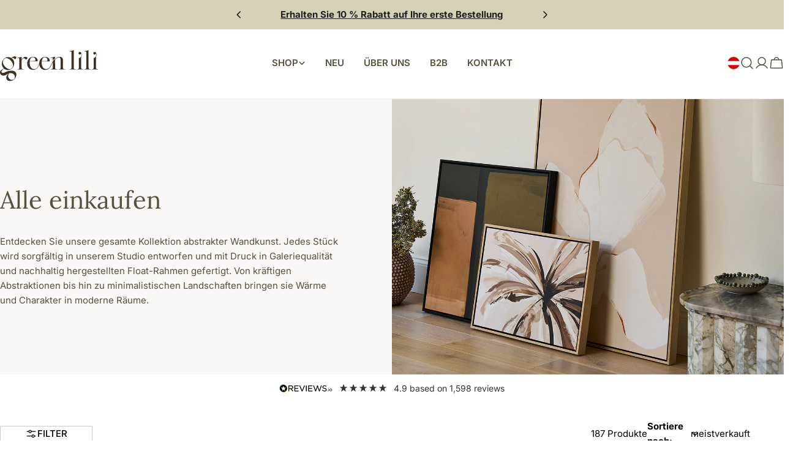

--- FILE ---
content_type: text/html; charset=utf-8
request_url: https://www.greenlili.com/de-eu/collections/all
body_size: 67549
content:
<!doctype html>
<html
  class="no-js"
  lang="de"
  
>
  <head>
<script src="https://sapi.negate.io/script/v/KzuwLfgfaz/D8FzsKwAA==?shop=green-lili.myshopify.com"></script>
    <meta charset="utf-8">
    <meta http-equiv="X-UA-Compatible" content="IE=edge">
    <meta name="viewport" content="width=device-width,initial-scale=1">
    <meta name="theme-color" content="">
    
    <link rel="canonical" href="https://www.greenlili.com/de-eu/collections/all">
    <link rel="preconnect" href="https://cdn.shopify.com" crossorigin>

    

    <script type="text/javascript">
    (function(c,l,a,r,i,t,y){
        c[a]=c[a]||function(){(c[a].q=c[a].q||[]).push(arguments)};
        t=l.createElement(r);t.async=1;t.src="https://www.clarity.ms/tag/"+i;
        y=l.getElementsByTagName(r)[0];y.parentNode.insertBefore(t,y);
    })(window, document, "clarity", "script", "sfwrjh9p3r");
    </script><link rel="icon" type="image/png" href="//www.greenlili.com/cdn/shop/files/gl-favicon.png?crop=center&height=32&v=1766086105&width=32"><link rel="preconnect" href="https://fonts.shopifycdn.com" crossorigin><title>Alle Wandbilder kaufen | Green Lili</title>

    
      <meta name="description" content="Kaufen Sie unsere gesamte Kollektion an Wandkunst, von einzigartigen und stilvollen gerahmten Kunstdrucken bis hin zu großen gerahmten abstrakten Leinwandbildern - wir haben alles für Sie.">
    


<meta property="og:site_name" content="Green Lili">
<meta property="og:url" content="https://www.greenlili.com/de-eu/collections/all">
<meta property="og:title" content="Alle Wandbilder kaufen | Green Lili">
<meta property="og:type" content="website">
<meta property="og:description" content="Kaufen Sie unsere gesamte Kollektion an Wandkunst, von einzigartigen und stilvollen gerahmten Kunstdrucken bis hin zu großen gerahmten abstrakten Leinwandbildern - wir haben alles für Sie."><meta property="og:image" content="http://www.greenlili.com/cdn/shop/collections/SHOP-ALL.jpg?v=1757607499">
  <meta property="og:image:secure_url" content="https://www.greenlili.com/cdn/shop/collections/SHOP-ALL.jpg?v=1757607499">
  <meta property="og:image:width" content="1200">
  <meta property="og:image:height" content="800"><meta name="twitter:card" content="summary_large_image">
<meta name="twitter:title" content="Alle Wandbilder kaufen | Green Lili">
<meta name="twitter:description" content="Kaufen Sie unsere gesamte Kollektion an Wandkunst, von einzigartigen und stilvollen gerahmten Kunstdrucken bis hin zu großen gerahmten abstrakten Leinwandbildern - wir haben alles für Sie.">

<style data-shopify>
  @font-face {
  font-family: Inter;
  font-weight: 400;
  font-style: normal;
  font-display: swap;
  src: url("//www.greenlili.com/cdn/fonts/inter/inter_n4.b2a3f24c19b4de56e8871f609e73ca7f6d2e2bb9.woff2") format("woff2"),
       url("//www.greenlili.com/cdn/fonts/inter/inter_n4.af8052d517e0c9ffac7b814872cecc27ae1fa132.woff") format("woff");
}

  @font-face {
  font-family: Inter;
  font-weight: 400;
  font-style: italic;
  font-display: swap;
  src: url("//www.greenlili.com/cdn/fonts/inter/inter_i4.feae1981dda792ab80d117249d9c7e0f1017e5b3.woff2") format("woff2"),
       url("//www.greenlili.com/cdn/fonts/inter/inter_i4.62773b7113d5e5f02c71486623cf828884c85c6e.woff") format("woff");
}

  @font-face {
  font-family: Inter;
  font-weight: 700;
  font-style: normal;
  font-display: swap;
  src: url("//www.greenlili.com/cdn/fonts/inter/inter_n7.02711e6b374660cfc7915d1afc1c204e633421e4.woff2") format("woff2"),
       url("//www.greenlili.com/cdn/fonts/inter/inter_n7.6dab87426f6b8813070abd79972ceaf2f8d3b012.woff") format("woff");
}

  @font-face {
  font-family: Inter;
  font-weight: 700;
  font-style: italic;
  font-display: swap;
  src: url("//www.greenlili.com/cdn/fonts/inter/inter_i7.b377bcd4cc0f160622a22d638ae7e2cd9b86ea4c.woff2") format("woff2"),
       url("//www.greenlili.com/cdn/fonts/inter/inter_i7.7c69a6a34e3bb44fcf6f975857e13b9a9b25beb4.woff") format("woff");
}

  @font-face {
  font-family: Inter;
  font-weight: 700;
  font-style: normal;
  font-display: swap;
  src: url("//www.greenlili.com/cdn/fonts/inter/inter_n7.02711e6b374660cfc7915d1afc1c204e633421e4.woff2") format("woff2"),
       url("//www.greenlili.com/cdn/fonts/inter/inter_n7.6dab87426f6b8813070abd79972ceaf2f8d3b012.woff") format("woff");
}

  @font-face {
  font-family: Inter;
  font-weight: 700;
  font-style: italic;
  font-display: swap;
  src: url("//www.greenlili.com/cdn/fonts/inter/inter_i7.b377bcd4cc0f160622a22d638ae7e2cd9b86ea4c.woff2") format("woff2"),
       url("//www.greenlili.com/cdn/fonts/inter/inter_i7.7c69a6a34e3bb44fcf6f975857e13b9a9b25beb4.woff") format("woff");
}

  @font-face {
  font-family: Inter;
  font-weight: 500;
  font-style: normal;
  font-display: swap;
  src: url("//www.greenlili.com/cdn/fonts/inter/inter_n5.d7101d5e168594dd06f56f290dd759fba5431d97.woff2") format("woff2"),
       url("//www.greenlili.com/cdn/fonts/inter/inter_n5.5332a76bbd27da00474c136abb1ca3cbbf259068.woff") format("woff");
}

  @font-face {
  font-family: Lora;
  font-weight: 400;
  font-style: normal;
  font-display: swap;
  src: url("//www.greenlili.com/cdn/fonts/lora/lora_n4.9a60cb39eff3bfbc472bac5b3c5c4d7c878f0a8d.woff2") format("woff2"),
       url("//www.greenlili.com/cdn/fonts/lora/lora_n4.4d935d2630ceaf34d2e494106075f8d9f1257d25.woff") format("woff");
}

  @font-face {
  font-family: Lora;
  font-weight: 400;
  font-style: italic;
  font-display: swap;
  src: url("//www.greenlili.com/cdn/fonts/lora/lora_i4.a5059b22bd0a7547da84d66d2f523d17d17325d3.woff2") format("woff2"),
       url("//www.greenlili.com/cdn/fonts/lora/lora_i4.cb2d2ab46128fa7f84060d5f92cf3f49dc8181bd.woff") format("woff");
}

@font-face {
            font-family: "Avenir Next LT Pro";
            src: url('//www.greenlili.com/cdn/shop/files/AvenirNextLTPro-UltLt.woff2?v=14738450906199380586') format('woff2');font-weight: 200;font-style: normal;font-display: swap;
          }@font-face {
            font-family: "Avenir Next LT Pro";
            src: url('//www.greenlili.com/cdn/shop/files/AvenirNextLTPro-UltLtIt.woff2?v=11133763833364038220') format('woff2');font-weight: 200;font-style: italic;font-display: swap;
          }@font-face {
            font-family: "Avenir Next LT Pro";
            src: url('//www.greenlili.com/cdn/shop/files/AvenirNextLTPro-Regular.woff2?v=4735472496418520571') format('woff2');font-weight: 400;font-style: normal;font-display: swap;
          }@font-face {
            font-family: "Avenir Next LT Pro";
            src: url('//www.greenlili.com/cdn/shop/files/AvenirNextLTPro-It.woff2?v=12868563938703236920') format('woff2');font-weight: 400;font-style: italic;font-display: swap;
          }@font-face {
            font-family: "Avenir Next LT Pro";
            src: url('//www.greenlili.com/cdn/shop/files/AvenirNextLTPro-Medium.woff2?v=579118281924165940') format('woff2');font-weight: 500;font-style: normal;font-display: swap;
          }@font-face {
            font-family: "Avenir Next LT Pro";
            src: url('//www.greenlili.com/cdn/shop/files/AvenirNextLTPro-MediumIt.woff2?v=17823555473244339511') format('woff2');font-weight: 500;font-style: italic;font-display: swap;
          }@font-face {
            font-family: "Avenir Next LT Pro";
            src: url('//www.greenlili.com/cdn/shop/files/AvenirNextLTPro-Demi.woff2?v=7707098380647178495') format('woff2');font-weight: 600;font-style: normal;font-display: swap;
          }@font-face {
            font-family: "Avenir Next LT Pro";
            src: url('//www.greenlili.com/cdn/shop/files/AvenirNextLTPro-DemiIt.woff2?v=12898221716165977838') format('woff2');font-weight: 600;font-style: italic;font-display: swap;
          }@font-face {
            font-family: "Avenir Next LT Pro";
            src: url('//www.greenlili.com/cdn/shop/files/AvenirNextLTPro-Bold.woff2?v=2080743269155715715') format('woff2');font-weight: 700;font-style: normal;font-display: swap;
          }@font-face {
            font-family: "Avenir Next LT Pro";
            src: url('//www.greenlili.com/cdn/shop/files/AvenirNextLTPro-BoldIt.woff2?v=16226529638844230768') format('woff2');font-weight: 700;font-style: italic;font-display: swap;
          }@font-face {
            font-family: "Avenir Next LT Pro";
            src: url('//www.greenlili.com/cdn/shop/files/AvenirNextLTPro-Heavy.woff2?v=5775604142386742622') format('woff2');font-weight: 800;font-style: normal;font-display: swap;
          }@font-face {
            font-family: "Avenir Next LT Pro";
            src: url('//www.greenlili.com/cdn/shop/files/AvenirNextLTPro-HeavyIt.woff2?v=15867925597048276918') format('woff2');font-weight: 800;font-style: italic;font-display: swap;
          }@font-face {
            font-family: "Domaine Display";
            src: url('//www.greenlili.com/cdn/shop/files/domaine-display-regular.woff2?v=13840644914692775103') format('woff2');font-weight: 400;font-style: normal;font-display: swap;
          }@font-face {
            font-family: "Domaine Display";
            src: url('//www.greenlili.com/cdn/shop/files/domaine-display-regular-italic.woff2?v=9828466785609373015') format('woff2');font-weight: 400;font-style: italic;font-display: swap;
          }@font-face {
            font-family: "Domaine Display";
            src: url('//www.greenlili.com/cdn/shop/files/domaine-display-medium.woff2?v=17129206043265926143') format('woff2');font-weight: 500;font-style: normal;font-display: swap;
          }@font-face {
            font-family: "Domaine Display";
            src: url('//www.greenlili.com/cdn/shop/files/domaine-display-medium-italic.woff2?v=13337473110174562792') format('woff2');font-weight: 500;font-style: italic;font-display: swap;
          }@font-face {
            font-family: "Domaine Display";
            src: url('//www.greenlili.com/cdn/shop/files/domaine-display-semibold.woff2?v=8342124922412023521') format('woff2');font-weight: 600;font-style: normal;font-display: swap;
          }@font-face {
            font-family: "Domaine Display";
            src: url('//www.greenlili.com/cdn/shop/files/domaine-display-semibold-italic.woff2?v=13652746322873951209') format('woff2');font-weight: 600;font-style: italic;font-display: swap;
          }@font-face {
            font-family: "Domaine Display";
            src: url('//www.greenlili.com/cdn/shop/files/domaine-display-bold.woff2?v=2994112816531695538') format('woff2');font-weight: 700;font-style: normal;font-display: swap;
          }@font-face {
            font-family: "Domaine Display";
            src: url('//www.greenlili.com/cdn/shop/files/domaine-display-bold-italic.woff2?v=17524360309323810660') format('woff2');font-weight: 700;font-style: italic;font-display: swap;
          }@font-face {
            font-family: "Domaine Display";
            src: url('//www.greenlili.com/cdn/shop/files/domaine-display-extrabold.woff2?v=2888131853265421996') format('woff2');font-weight: 800;font-style: normal;font-display: swap;
          }@font-face {
            font-family: "Domaine Display";
            src: url('//www.greenlili.com/cdn/shop/files/domaine-display-extrabold-italic.woff2?v=13283353593243140599') format('woff2');font-weight: 800;font-style: italic;font-display: swap;
          }@font-face {
            font-family: "Domaine Display";
            src: url('//www.greenlili.com/cdn/shop/files/domaine-display-black.woff2?v=5836325409869506246') format('woff2');font-weight: 900;font-style: normal;font-display: swap;
          }@font-face {
            font-family: "Domaine Display";
            src: url('//www.greenlili.com/cdn/shop/files/domaine-display-black-italic.woff2?v=15942494121330331518') format('woff2');font-weight: 900;font-style: italic;font-display: swap;
          }@font-face {
  font-family: Inter;
  font-weight: 500;
  font-style: normal;
  font-display: swap;
  src: url("//www.greenlili.com/cdn/fonts/inter/inter_n5.d7101d5e168594dd06f56f290dd759fba5431d97.woff2") format("woff2"),
       url("//www.greenlili.com/cdn/fonts/inter/inter_n5.5332a76bbd27da00474c136abb1ca3cbbf259068.woff") format("woff");
}
@font-face {
  font-family: Inter;
  font-weight: 500;
  font-style: normal;
  font-display: swap;
  src: url("//www.greenlili.com/cdn/fonts/inter/inter_n5.d7101d5e168594dd06f56f290dd759fba5431d97.woff2") format("woff2"),
       url("//www.greenlili.com/cdn/fonts/inter/inter_n5.5332a76bbd27da00474c136abb1ca3cbbf259068.woff") format("woff");
}
@font-face {
  font-family: Inter;
  font-weight: 500;
  font-style: normal;
  font-display: swap;
  src: url("//www.greenlili.com/cdn/fonts/inter/inter_n5.d7101d5e168594dd06f56f290dd759fba5431d97.woff2") format("woff2"),
       url("//www.greenlili.com/cdn/fonts/inter/inter_n5.5332a76bbd27da00474c136abb1ca3cbbf259068.woff") format("woff");
}
@font-face {
  font-family: Inter;
  font-weight: 600;
  font-style: normal;
  font-display: swap;
  src: url("//www.greenlili.com/cdn/fonts/inter/inter_n6.771af0474a71b3797eb38f3487d6fb79d43b6877.woff2") format("woff2"),
       url("//www.greenlili.com/cdn/fonts/inter/inter_n6.88c903d8f9e157d48b73b7777d0642925bcecde7.woff") format("woff");
}


  
    :root,
.color-scheme-1 {
      --color-background: 255,255,255;
      --color-secondary-background: 246,242,238;
      --color-primary: 214,58,47;
      --color-text-heading: 86,82,63;
      --color-foreground: 86,82,63;
      --color-border: 237,237,237;
      --color-button: 86,82,63;
      --color-button-text: 255,255,255;
      --color-secondary-button: 255,255,255;
      --color-secondary-button-border: 197,194,190;
      --color-secondary-button-text: 0,0,0;
      --color-button-hover-background: 0,0,0;
      --color-button-hover-text: 255,255,255;
      --color-button-before: #333333;
      --color-field: 245,245,245;
      --color-field-text: 0,0,0;
      --color-link: 86,82,63;
      --color-link-hover: 86,82,63;
      --color-product-price-sale: 214,58,47;
      --color-foreground-lighten-60: #9a978c;
      --color-foreground-lighten-19: #dfdedb;
    }
    @media (min-width: 768px) {
      body .desktop-color-scheme-1 {
        --color-background: 255,255,255;
      --color-secondary-background: 246,242,238;
      --color-primary: 214,58,47;
      --color-text-heading: 86,82,63;
      --color-foreground: 86,82,63;
      --color-border: 237,237,237;
      --color-button: 86,82,63;
      --color-button-text: 255,255,255;
      --color-secondary-button: 255,255,255;
      --color-secondary-button-border: 197,194,190;
      --color-secondary-button-text: 0,0,0;
      --color-button-hover-background: 0,0,0;
      --color-button-hover-text: 255,255,255;
      --color-button-before: #333333;
      --color-field: 245,245,245;
      --color-field-text: 0,0,0;
      --color-link: 86,82,63;
      --color-link-hover: 86,82,63;
      --color-product-price-sale: 214,58,47;
      --color-foreground-lighten-60: #9a978c;
      --color-foreground-lighten-19: #dfdedb;
        color: rgb(var(--color-foreground));
        background-color: rgb(var(--color-background));
      }
    }
    @media (max-width: 767px) {
      body .mobile-color-scheme-1 {
        --color-background: 255,255,255;
      --color-secondary-background: 246,242,238;
      --color-primary: 214,58,47;
      --color-text-heading: 86,82,63;
      --color-foreground: 86,82,63;
      --color-border: 237,237,237;
      --color-button: 86,82,63;
      --color-button-text: 255,255,255;
      --color-secondary-button: 255,255,255;
      --color-secondary-button-border: 197,194,190;
      --color-secondary-button-text: 0,0,0;
      --color-button-hover-background: 0,0,0;
      --color-button-hover-text: 255,255,255;
      --color-button-before: #333333;
      --color-field: 245,245,245;
      --color-field-text: 0,0,0;
      --color-link: 86,82,63;
      --color-link-hover: 86,82,63;
      --color-product-price-sale: 214,58,47;
      --color-foreground-lighten-60: #9a978c;
      --color-foreground-lighten-19: #dfdedb;
        color: rgb(var(--color-foreground));
        background-color: rgb(var(--color-background));
      }
    }
  
    
.color-scheme-2 {
      --color-background: 109,76,53;
      --color-secondary-background: 246,242,238;
      --color-primary: 214,58,47;
      --color-text-heading: 255,255,255;
      --color-foreground: 255,255,255;
      --color-border: 198,191,177;
      --color-button: 246,242,238;
      --color-button-text: 0,0,0;
      --color-secondary-button: 110,51,26;
      --color-secondary-button-border: 139,92,72;
      --color-secondary-button-text: 255,255,255;
      --color-button-hover-background: 246,242,238;
      --color-button-hover-text: 0,0,0;
      --color-button-before: #ffffff;
      --color-field: 255,255,255;
      --color-field-text: 0,0,0;
      --color-link: 255,255,255;
      --color-link-hover: 255,255,255;
      --color-product-price-sale: 214,58,47;
      --color-foreground-lighten-60: #c5b7ae;
      --color-foreground-lighten-19: #896e5b;
    }
    @media (min-width: 768px) {
      body .desktop-color-scheme-2 {
        --color-background: 109,76,53;
      --color-secondary-background: 246,242,238;
      --color-primary: 214,58,47;
      --color-text-heading: 255,255,255;
      --color-foreground: 255,255,255;
      --color-border: 198,191,177;
      --color-button: 246,242,238;
      --color-button-text: 0,0,0;
      --color-secondary-button: 110,51,26;
      --color-secondary-button-border: 139,92,72;
      --color-secondary-button-text: 255,255,255;
      --color-button-hover-background: 246,242,238;
      --color-button-hover-text: 0,0,0;
      --color-button-before: #ffffff;
      --color-field: 255,255,255;
      --color-field-text: 0,0,0;
      --color-link: 255,255,255;
      --color-link-hover: 255,255,255;
      --color-product-price-sale: 214,58,47;
      --color-foreground-lighten-60: #c5b7ae;
      --color-foreground-lighten-19: #896e5b;
        color: rgb(var(--color-foreground));
        background-color: rgb(var(--color-background));
      }
    }
    @media (max-width: 767px) {
      body .mobile-color-scheme-2 {
        --color-background: 109,76,53;
      --color-secondary-background: 246,242,238;
      --color-primary: 214,58,47;
      --color-text-heading: 255,255,255;
      --color-foreground: 255,255,255;
      --color-border: 198,191,177;
      --color-button: 246,242,238;
      --color-button-text: 0,0,0;
      --color-secondary-button: 110,51,26;
      --color-secondary-button-border: 139,92,72;
      --color-secondary-button-text: 255,255,255;
      --color-button-hover-background: 246,242,238;
      --color-button-hover-text: 0,0,0;
      --color-button-before: #ffffff;
      --color-field: 255,255,255;
      --color-field-text: 0,0,0;
      --color-link: 255,255,255;
      --color-link-hover: 255,255,255;
      --color-product-price-sale: 214,58,47;
      --color-foreground-lighten-60: #c5b7ae;
      --color-foreground-lighten-19: #896e5b;
        color: rgb(var(--color-foreground));
        background-color: rgb(var(--color-background));
      }
    }
  
    
.color-scheme-3 {
      --color-background: 249,247,245;
      --color-secondary-background: 249,247,245;
      --color-primary: 86,82,63;
      --color-text-heading: 86,82,63;
      --color-foreground: 86,82,63;
      --color-border: 230,230,230;
      --color-button: 109,104,44;
      --color-button-text: 255,255,255;
      --color-secondary-button: 246,242,238;
      --color-secondary-button-border: 209,206,202;
      --color-secondary-button-text: 0,0,0;
      --color-button-hover-background: 63,47,31;
      --color-button-hover-text: 255,255,255;
      --color-button-before: #836241;
      --color-field: 255,255,255;
      --color-field-text: 0,0,0;
      --color-link: 86,82,63;
      --color-link-hover: 86,82,63;
      --color-product-price-sale: 214,58,47;
      --color-foreground-lighten-60: #979488;
      --color-foreground-lighten-19: #dad8d2;
    }
    @media (min-width: 768px) {
      body .desktop-color-scheme-3 {
        --color-background: 249,247,245;
      --color-secondary-background: 249,247,245;
      --color-primary: 86,82,63;
      --color-text-heading: 86,82,63;
      --color-foreground: 86,82,63;
      --color-border: 230,230,230;
      --color-button: 109,104,44;
      --color-button-text: 255,255,255;
      --color-secondary-button: 246,242,238;
      --color-secondary-button-border: 209,206,202;
      --color-secondary-button-text: 0,0,0;
      --color-button-hover-background: 63,47,31;
      --color-button-hover-text: 255,255,255;
      --color-button-before: #836241;
      --color-field: 255,255,255;
      --color-field-text: 0,0,0;
      --color-link: 86,82,63;
      --color-link-hover: 86,82,63;
      --color-product-price-sale: 214,58,47;
      --color-foreground-lighten-60: #979488;
      --color-foreground-lighten-19: #dad8d2;
        color: rgb(var(--color-foreground));
        background-color: rgb(var(--color-background));
      }
    }
    @media (max-width: 767px) {
      body .mobile-color-scheme-3 {
        --color-background: 249,247,245;
      --color-secondary-background: 249,247,245;
      --color-primary: 86,82,63;
      --color-text-heading: 86,82,63;
      --color-foreground: 86,82,63;
      --color-border: 230,230,230;
      --color-button: 109,104,44;
      --color-button-text: 255,255,255;
      --color-secondary-button: 246,242,238;
      --color-secondary-button-border: 209,206,202;
      --color-secondary-button-text: 0,0,0;
      --color-button-hover-background: 63,47,31;
      --color-button-hover-text: 255,255,255;
      --color-button-before: #836241;
      --color-field: 255,255,255;
      --color-field-text: 0,0,0;
      --color-link: 86,82,63;
      --color-link-hover: 86,82,63;
      --color-product-price-sale: 214,58,47;
      --color-foreground-lighten-60: #979488;
      --color-foreground-lighten-19: #dad8d2;
        color: rgb(var(--color-foreground));
        background-color: rgb(var(--color-background));
      }
    }
  
    
.color-scheme-4 {
      --color-background: 245,245,245;
      --color-secondary-background: 230,230,230;
      --color-primary: 214,58,47;
      --color-text-heading: 0,0,0;
      --color-foreground: 0,0,0;
      --color-border: 247,247,247;
      --color-button: 255,255,255;
      --color-button-text: 0,0,0;
      --color-secondary-button: 0,0,0;
      --color-secondary-button-border: 0,0,0;
      --color-secondary-button-text: 255,255,255;
      --color-button-hover-background: 0,0,0;
      --color-button-hover-text: 255,255,255;
      --color-button-before: #333333;
      --color-field: 255,255,255;
      --color-field-text: 0,0,0;
      --color-link: 0,0,0;
      --color-link-hover: 0,0,0;
      --color-product-price-sale: 214,58,47;
      --color-foreground-lighten-60: #626262;
      --color-foreground-lighten-19: #c6c6c6;
    }
    @media (min-width: 768px) {
      body .desktop-color-scheme-4 {
        --color-background: 245,245,245;
      --color-secondary-background: 230,230,230;
      --color-primary: 214,58,47;
      --color-text-heading: 0,0,0;
      --color-foreground: 0,0,0;
      --color-border: 247,247,247;
      --color-button: 255,255,255;
      --color-button-text: 0,0,0;
      --color-secondary-button: 0,0,0;
      --color-secondary-button-border: 0,0,0;
      --color-secondary-button-text: 255,255,255;
      --color-button-hover-background: 0,0,0;
      --color-button-hover-text: 255,255,255;
      --color-button-before: #333333;
      --color-field: 255,255,255;
      --color-field-text: 0,0,0;
      --color-link: 0,0,0;
      --color-link-hover: 0,0,0;
      --color-product-price-sale: 214,58,47;
      --color-foreground-lighten-60: #626262;
      --color-foreground-lighten-19: #c6c6c6;
        color: rgb(var(--color-foreground));
        background-color: rgb(var(--color-background));
      }
    }
    @media (max-width: 767px) {
      body .mobile-color-scheme-4 {
        --color-background: 245,245,245;
      --color-secondary-background: 230,230,230;
      --color-primary: 214,58,47;
      --color-text-heading: 0,0,0;
      --color-foreground: 0,0,0;
      --color-border: 247,247,247;
      --color-button: 255,255,255;
      --color-button-text: 0,0,0;
      --color-secondary-button: 0,0,0;
      --color-secondary-button-border: 0,0,0;
      --color-secondary-button-text: 255,255,255;
      --color-button-hover-background: 0,0,0;
      --color-button-hover-text: 255,255,255;
      --color-button-before: #333333;
      --color-field: 255,255,255;
      --color-field-text: 0,0,0;
      --color-link: 0,0,0;
      --color-link-hover: 0,0,0;
      --color-product-price-sale: 214,58,47;
      --color-foreground-lighten-60: #626262;
      --color-foreground-lighten-19: #c6c6c6;
        color: rgb(var(--color-foreground));
        background-color: rgb(var(--color-background));
      }
    }
  
    
.color-scheme-inverse {
      --color-background: 0,0,0;
      --color-secondary-background: 0,0,0;
      --color-primary: 214,58,47;
      --color-text-heading: 255,255,255;
      --color-foreground: 255,255,255;
      --color-border: 255,255,255;
      --color-button: 255,255,255;
      --color-button-text: 0,0,0;
      --color-secondary-button: 0,0,0;
      --color-secondary-button-border: 255,255,255;
      --color-secondary-button-text: 255,255,255;
      --color-button-hover-background: 255,255,255;
      --color-button-hover-text: 0,0,0;
      --color-button-before: #ffffff;
      --color-field: 255,255,255;
      --color-field-text: 0,0,0;
      --color-link: 255,255,255;
      --color-link-hover: 255,255,255;
      --color-product-price-sale: 214,58,47;
      --color-foreground-lighten-60: #999999;
      --color-foreground-lighten-19: #303030;
    }
    @media (min-width: 768px) {
      body .desktop-color-scheme-inverse {
        --color-background: 0,0,0;
      --color-secondary-background: 0,0,0;
      --color-primary: 214,58,47;
      --color-text-heading: 255,255,255;
      --color-foreground: 255,255,255;
      --color-border: 255,255,255;
      --color-button: 255,255,255;
      --color-button-text: 0,0,0;
      --color-secondary-button: 0,0,0;
      --color-secondary-button-border: 255,255,255;
      --color-secondary-button-text: 255,255,255;
      --color-button-hover-background: 255,255,255;
      --color-button-hover-text: 0,0,0;
      --color-button-before: #ffffff;
      --color-field: 255,255,255;
      --color-field-text: 0,0,0;
      --color-link: 255,255,255;
      --color-link-hover: 255,255,255;
      --color-product-price-sale: 214,58,47;
      --color-foreground-lighten-60: #999999;
      --color-foreground-lighten-19: #303030;
        color: rgb(var(--color-foreground));
        background-color: rgb(var(--color-background));
      }
    }
    @media (max-width: 767px) {
      body .mobile-color-scheme-inverse {
        --color-background: 0,0,0;
      --color-secondary-background: 0,0,0;
      --color-primary: 214,58,47;
      --color-text-heading: 255,255,255;
      --color-foreground: 255,255,255;
      --color-border: 255,255,255;
      --color-button: 255,255,255;
      --color-button-text: 0,0,0;
      --color-secondary-button: 0,0,0;
      --color-secondary-button-border: 255,255,255;
      --color-secondary-button-text: 255,255,255;
      --color-button-hover-background: 255,255,255;
      --color-button-hover-text: 0,0,0;
      --color-button-before: #ffffff;
      --color-field: 255,255,255;
      --color-field-text: 0,0,0;
      --color-link: 255,255,255;
      --color-link-hover: 255,255,255;
      --color-product-price-sale: 214,58,47;
      --color-foreground-lighten-60: #999999;
      --color-foreground-lighten-19: #303030;
        color: rgb(var(--color-foreground));
        background-color: rgb(var(--color-background));
      }
    }
  
    
.color-scheme-6 {
      --color-background: 213,209,182;
      --color-secondary-background: 88,44,25;
      --color-primary: 214,58,47;
      --color-text-heading: 31,31,31;
      --color-foreground: 31,31,31;
      --color-border: 246,242,238;
      --color-button: 246,242,238;
      --color-button-text: 0,0,0;
      --color-secondary-button: 88,44,25;
      --color-secondary-button-border: 255,255,255;
      --color-secondary-button-text: 255,255,255;
      --color-button-hover-background: 0,0,0;
      --color-button-hover-text: 255,255,255;
      --color-button-before: #333333;
      --color-field: 255,255,255;
      --color-field-text: 0,0,0;
      --color-link: 31,31,31;
      --color-link-hover: 31,31,31;
      --color-product-price-sale: 214,58,47;
      --color-foreground-lighten-60: #68665b;
      --color-foreground-lighten-19: #b2af99;
    }
    @media (min-width: 768px) {
      body .desktop-color-scheme-6 {
        --color-background: 213,209,182;
      --color-secondary-background: 88,44,25;
      --color-primary: 214,58,47;
      --color-text-heading: 31,31,31;
      --color-foreground: 31,31,31;
      --color-border: 246,242,238;
      --color-button: 246,242,238;
      --color-button-text: 0,0,0;
      --color-secondary-button: 88,44,25;
      --color-secondary-button-border: 255,255,255;
      --color-secondary-button-text: 255,255,255;
      --color-button-hover-background: 0,0,0;
      --color-button-hover-text: 255,255,255;
      --color-button-before: #333333;
      --color-field: 255,255,255;
      --color-field-text: 0,0,0;
      --color-link: 31,31,31;
      --color-link-hover: 31,31,31;
      --color-product-price-sale: 214,58,47;
      --color-foreground-lighten-60: #68665b;
      --color-foreground-lighten-19: #b2af99;
        color: rgb(var(--color-foreground));
        background-color: rgb(var(--color-background));
      }
    }
    @media (max-width: 767px) {
      body .mobile-color-scheme-6 {
        --color-background: 213,209,182;
      --color-secondary-background: 88,44,25;
      --color-primary: 214,58,47;
      --color-text-heading: 31,31,31;
      --color-foreground: 31,31,31;
      --color-border: 246,242,238;
      --color-button: 246,242,238;
      --color-button-text: 0,0,0;
      --color-secondary-button: 88,44,25;
      --color-secondary-button-border: 255,255,255;
      --color-secondary-button-text: 255,255,255;
      --color-button-hover-background: 0,0,0;
      --color-button-hover-text: 255,255,255;
      --color-button-before: #333333;
      --color-field: 255,255,255;
      --color-field-text: 0,0,0;
      --color-link: 31,31,31;
      --color-link-hover: 31,31,31;
      --color-product-price-sale: 214,58,47;
      --color-foreground-lighten-60: #68665b;
      --color-foreground-lighten-19: #b2af99;
        color: rgb(var(--color-foreground));
        background-color: rgb(var(--color-background));
      }
    }
  
    
.color-scheme-7 {
      --color-background: 0,0,0;
      --color-secondary-background: 0,0,0;
      --color-primary: 231,255,161;
      --color-text-heading: 255,255,255;
      --color-foreground: 255,255,255;
      --color-border: 230,230,230;
      --color-button: 255,255,255;
      --color-button-text: 0,0,0;
      --color-secondary-button: 0,0,0;
      --color-secondary-button-border: 255,255,255;
      --color-secondary-button-text: 255,255,255;
      --color-button-hover-background: 255,255,255;
      --color-button-hover-text: 0,0,0;
      --color-button-before: #ffffff;
      --color-field: 255,255,255;
      --color-field-text: 0,0,0;
      --color-link: 255,255,255;
      --color-link-hover: 255,255,255;
      --color-product-price-sale: 214,58,47;
      --color-foreground-lighten-60: #999999;
      --color-foreground-lighten-19: #303030;
    }
    @media (min-width: 768px) {
      body .desktop-color-scheme-7 {
        --color-background: 0,0,0;
      --color-secondary-background: 0,0,0;
      --color-primary: 231,255,161;
      --color-text-heading: 255,255,255;
      --color-foreground: 255,255,255;
      --color-border: 230,230,230;
      --color-button: 255,255,255;
      --color-button-text: 0,0,0;
      --color-secondary-button: 0,0,0;
      --color-secondary-button-border: 255,255,255;
      --color-secondary-button-text: 255,255,255;
      --color-button-hover-background: 255,255,255;
      --color-button-hover-text: 0,0,0;
      --color-button-before: #ffffff;
      --color-field: 255,255,255;
      --color-field-text: 0,0,0;
      --color-link: 255,255,255;
      --color-link-hover: 255,255,255;
      --color-product-price-sale: 214,58,47;
      --color-foreground-lighten-60: #999999;
      --color-foreground-lighten-19: #303030;
        color: rgb(var(--color-foreground));
        background-color: rgb(var(--color-background));
      }
    }
    @media (max-width: 767px) {
      body .mobile-color-scheme-7 {
        --color-background: 0,0,0;
      --color-secondary-background: 0,0,0;
      --color-primary: 231,255,161;
      --color-text-heading: 255,255,255;
      --color-foreground: 255,255,255;
      --color-border: 230,230,230;
      --color-button: 255,255,255;
      --color-button-text: 0,0,0;
      --color-secondary-button: 0,0,0;
      --color-secondary-button-border: 255,255,255;
      --color-secondary-button-text: 255,255,255;
      --color-button-hover-background: 255,255,255;
      --color-button-hover-text: 0,0,0;
      --color-button-before: #ffffff;
      --color-field: 255,255,255;
      --color-field-text: 0,0,0;
      --color-link: 255,255,255;
      --color-link-hover: 255,255,255;
      --color-product-price-sale: 214,58,47;
      --color-foreground-lighten-60: #999999;
      --color-foreground-lighten-19: #303030;
        color: rgb(var(--color-foreground));
        background-color: rgb(var(--color-background));
      }
    }
  
    
.color-scheme-8 {
      --color-background: 255,255,255;
      --color-secondary-background: 255,255,255;
      --color-primary: 214,58,47;
      --color-text-heading: 255,255,255;
      --color-foreground: 255,255,255;
      --color-border: 230,230,230;
      --color-button: 99,53,32;
      --color-button-text: 255,255,255;
      --color-secondary-button: 255,255,255;
      --color-secondary-button-border: 255,255,255;
      --color-secondary-button-text: 255,255,255;
      --color-button-hover-background: 255,255,255;
      --color-button-hover-text: 0,0,0;
      --color-button-before: #ffffff;
      --color-field: 245,245,245;
      --color-field-text: 0,0,0;
      --color-link: 255,255,255;
      --color-link-hover: 255,255,255;
      --color-product-price-sale: 214,58,47;
      --color-foreground-lighten-60: #ffffff;
      --color-foreground-lighten-19: #ffffff;
    }
    @media (min-width: 768px) {
      body .desktop-color-scheme-8 {
        --color-background: 255,255,255;
      --color-secondary-background: 255,255,255;
      --color-primary: 214,58,47;
      --color-text-heading: 255,255,255;
      --color-foreground: 255,255,255;
      --color-border: 230,230,230;
      --color-button: 99,53,32;
      --color-button-text: 255,255,255;
      --color-secondary-button: 255,255,255;
      --color-secondary-button-border: 255,255,255;
      --color-secondary-button-text: 255,255,255;
      --color-button-hover-background: 255,255,255;
      --color-button-hover-text: 0,0,0;
      --color-button-before: #ffffff;
      --color-field: 245,245,245;
      --color-field-text: 0,0,0;
      --color-link: 255,255,255;
      --color-link-hover: 255,255,255;
      --color-product-price-sale: 214,58,47;
      --color-foreground-lighten-60: #ffffff;
      --color-foreground-lighten-19: #ffffff;
        color: rgb(var(--color-foreground));
        background-color: rgb(var(--color-background));
      }
    }
    @media (max-width: 767px) {
      body .mobile-color-scheme-8 {
        --color-background: 255,255,255;
      --color-secondary-background: 255,255,255;
      --color-primary: 214,58,47;
      --color-text-heading: 255,255,255;
      --color-foreground: 255,255,255;
      --color-border: 230,230,230;
      --color-button: 99,53,32;
      --color-button-text: 255,255,255;
      --color-secondary-button: 255,255,255;
      --color-secondary-button-border: 255,255,255;
      --color-secondary-button-text: 255,255,255;
      --color-button-hover-background: 255,255,255;
      --color-button-hover-text: 0,0,0;
      --color-button-before: #ffffff;
      --color-field: 245,245,245;
      --color-field-text: 0,0,0;
      --color-link: 255,255,255;
      --color-link-hover: 255,255,255;
      --color-product-price-sale: 214,58,47;
      --color-foreground-lighten-60: #ffffff;
      --color-foreground-lighten-19: #ffffff;
        color: rgb(var(--color-foreground));
        background-color: rgb(var(--color-background));
      }
    }
  
    
.color-scheme-9 {
      --color-background: 255,255,255;
      --color-secondary-background: 245,245,245;
      --color-primary: 214,58,47;
      --color-text-heading: 0,0,0;
      --color-foreground: 0,0,0;
      --color-border: 237,237,237;
      --color-button: 0,0,0;
      --color-button-text: 255,255,255;
      --color-secondary-button: 255,255,255;
      --color-secondary-button-border: 204,204,204;
      --color-secondary-button-text: 0,0,0;
      --color-button-hover-background: 0,0,0;
      --color-button-hover-text: 255,255,255;
      --color-button-before: #333333;
      --color-field: 245,245,245;
      --color-field-text: 0,0,0;
      --color-link: 0,0,0;
      --color-link-hover: 0,0,0;
      --color-product-price-sale: 214,58,47;
      --color-foreground-lighten-60: #666666;
      --color-foreground-lighten-19: #cfcfcf;
    }
    @media (min-width: 768px) {
      body .desktop-color-scheme-9 {
        --color-background: 255,255,255;
      --color-secondary-background: 245,245,245;
      --color-primary: 214,58,47;
      --color-text-heading: 0,0,0;
      --color-foreground: 0,0,0;
      --color-border: 237,237,237;
      --color-button: 0,0,0;
      --color-button-text: 255,255,255;
      --color-secondary-button: 255,255,255;
      --color-secondary-button-border: 204,204,204;
      --color-secondary-button-text: 0,0,0;
      --color-button-hover-background: 0,0,0;
      --color-button-hover-text: 255,255,255;
      --color-button-before: #333333;
      --color-field: 245,245,245;
      --color-field-text: 0,0,0;
      --color-link: 0,0,0;
      --color-link-hover: 0,0,0;
      --color-product-price-sale: 214,58,47;
      --color-foreground-lighten-60: #666666;
      --color-foreground-lighten-19: #cfcfcf;
        color: rgb(var(--color-foreground));
        background-color: rgb(var(--color-background));
      }
    }
    @media (max-width: 767px) {
      body .mobile-color-scheme-9 {
        --color-background: 255,255,255;
      --color-secondary-background: 245,245,245;
      --color-primary: 214,58,47;
      --color-text-heading: 0,0,0;
      --color-foreground: 0,0,0;
      --color-border: 237,237,237;
      --color-button: 0,0,0;
      --color-button-text: 255,255,255;
      --color-secondary-button: 255,255,255;
      --color-secondary-button-border: 204,204,204;
      --color-secondary-button-text: 0,0,0;
      --color-button-hover-background: 0,0,0;
      --color-button-hover-text: 255,255,255;
      --color-button-before: #333333;
      --color-field: 245,245,245;
      --color-field-text: 0,0,0;
      --color-link: 0,0,0;
      --color-link-hover: 0,0,0;
      --color-product-price-sale: 214,58,47;
      --color-foreground-lighten-60: #666666;
      --color-foreground-lighten-19: #cfcfcf;
        color: rgb(var(--color-foreground));
        background-color: rgb(var(--color-background));
      }
    }
  
    
.color-scheme-10 {
      --color-background: 0,0,0;
      --color-secondary-background: 0,0,0;
      --color-primary: 255,255,255;
      --color-text-heading: 255,255,255;
      --color-foreground: 255,255,255;
      --color-border: 230,230,230;
      --color-button: 255,255,255;
      --color-button-text: 0,0,0;
      --color-secondary-button: 0,0,0;
      --color-secondary-button-border: 255,255,255;
      --color-secondary-button-text: 255,255,255;
      --color-button-hover-background: 0,0,0;
      --color-button-hover-text: 255,255,255;
      --color-button-before: #333333;
      --color-field: 245,245,245;
      --color-field-text: 0,0,0;
      --color-link: 255,255,255;
      --color-link-hover: 255,255,255;
      --color-product-price-sale: 214,58,47;
      --color-foreground-lighten-60: #999999;
      --color-foreground-lighten-19: #303030;
    }
    @media (min-width: 768px) {
      body .desktop-color-scheme-10 {
        --color-background: 0,0,0;
      --color-secondary-background: 0,0,0;
      --color-primary: 255,255,255;
      --color-text-heading: 255,255,255;
      --color-foreground: 255,255,255;
      --color-border: 230,230,230;
      --color-button: 255,255,255;
      --color-button-text: 0,0,0;
      --color-secondary-button: 0,0,0;
      --color-secondary-button-border: 255,255,255;
      --color-secondary-button-text: 255,255,255;
      --color-button-hover-background: 0,0,0;
      --color-button-hover-text: 255,255,255;
      --color-button-before: #333333;
      --color-field: 245,245,245;
      --color-field-text: 0,0,0;
      --color-link: 255,255,255;
      --color-link-hover: 255,255,255;
      --color-product-price-sale: 214,58,47;
      --color-foreground-lighten-60: #999999;
      --color-foreground-lighten-19: #303030;
        color: rgb(var(--color-foreground));
        background-color: rgb(var(--color-background));
      }
    }
    @media (max-width: 767px) {
      body .mobile-color-scheme-10 {
        --color-background: 0,0,0;
      --color-secondary-background: 0,0,0;
      --color-primary: 255,255,255;
      --color-text-heading: 255,255,255;
      --color-foreground: 255,255,255;
      --color-border: 230,230,230;
      --color-button: 255,255,255;
      --color-button-text: 0,0,0;
      --color-secondary-button: 0,0,0;
      --color-secondary-button-border: 255,255,255;
      --color-secondary-button-text: 255,255,255;
      --color-button-hover-background: 0,0,0;
      --color-button-hover-text: 255,255,255;
      --color-button-before: #333333;
      --color-field: 245,245,245;
      --color-field-text: 0,0,0;
      --color-link: 255,255,255;
      --color-link-hover: 255,255,255;
      --color-product-price-sale: 214,58,47;
      --color-foreground-lighten-60: #999999;
      --color-foreground-lighten-19: #303030;
        color: rgb(var(--color-foreground));
        background-color: rgb(var(--color-background));
      }
    }
  
    
.color-scheme-11 {
      --color-background: 246,242,238;
      --color-secondary-background: 246,242,238;
      --color-primary: 214,58,47;
      --color-text-heading: 0,0,0;
      --color-foreground: 0,0,0;
      --color-border: 255,255,255;
      --color-button: 0,0,0;
      --color-button-text: 255,255,255;
      --color-secondary-button: 233,233,233;
      --color-secondary-button-border: 233,233,233;
      --color-secondary-button-text: 0,0,0;
      --color-button-hover-background: 0,0,0;
      --color-button-hover-text: 255,255,255;
      --color-button-before: #333333;
      --color-field: 246,242,238;
      --color-field-text: 0,0,0;
      --color-link: 0,0,0;
      --color-link-hover: 0,0,0;
      --color-product-price-sale: 214,58,47;
      --color-foreground-lighten-60: #62615f;
      --color-foreground-lighten-19: #c7c4c1;
    }
    @media (min-width: 768px) {
      body .desktop-color-scheme-11 {
        --color-background: 246,242,238;
      --color-secondary-background: 246,242,238;
      --color-primary: 214,58,47;
      --color-text-heading: 0,0,0;
      --color-foreground: 0,0,0;
      --color-border: 255,255,255;
      --color-button: 0,0,0;
      --color-button-text: 255,255,255;
      --color-secondary-button: 233,233,233;
      --color-secondary-button-border: 233,233,233;
      --color-secondary-button-text: 0,0,0;
      --color-button-hover-background: 0,0,0;
      --color-button-hover-text: 255,255,255;
      --color-button-before: #333333;
      --color-field: 246,242,238;
      --color-field-text: 0,0,0;
      --color-link: 0,0,0;
      --color-link-hover: 0,0,0;
      --color-product-price-sale: 214,58,47;
      --color-foreground-lighten-60: #62615f;
      --color-foreground-lighten-19: #c7c4c1;
        color: rgb(var(--color-foreground));
        background-color: rgb(var(--color-background));
      }
    }
    @media (max-width: 767px) {
      body .mobile-color-scheme-11 {
        --color-background: 246,242,238;
      --color-secondary-background: 246,242,238;
      --color-primary: 214,58,47;
      --color-text-heading: 0,0,0;
      --color-foreground: 0,0,0;
      --color-border: 255,255,255;
      --color-button: 0,0,0;
      --color-button-text: 255,255,255;
      --color-secondary-button: 233,233,233;
      --color-secondary-button-border: 233,233,233;
      --color-secondary-button-text: 0,0,0;
      --color-button-hover-background: 0,0,0;
      --color-button-hover-text: 255,255,255;
      --color-button-before: #333333;
      --color-field: 246,242,238;
      --color-field-text: 0,0,0;
      --color-link: 0,0,0;
      --color-link-hover: 0,0,0;
      --color-product-price-sale: 214,58,47;
      --color-foreground-lighten-60: #62615f;
      --color-foreground-lighten-19: #c7c4c1;
        color: rgb(var(--color-foreground));
        background-color: rgb(var(--color-background));
      }
    }
  
    
.color-scheme-89be0b67-902b-4d61-ad1b-d8abf6f02a3d {
      --color-background: 255,255,255;
      --color-secondary-background: 246,242,238;
      --color-primary: 246,242,238;
      --color-text-heading: 0,0,0;
      --color-foreground: 0,0,0;
      --color-border: 237,237,237;
      --color-button: 0,0,0;
      --color-button-text: 255,255,255;
      --color-secondary-button: 255,255,255;
      --color-secondary-button-border: 197,194,190;
      --color-secondary-button-text: 0,0,0;
      --color-button-hover-background: 0,0,0;
      --color-button-hover-text: 255,255,255;
      --color-button-before: #333333;
      --color-field: 245,245,245;
      --color-field-text: 0,0,0;
      --color-link: 0,0,0;
      --color-link-hover: 0,0,0;
      --color-product-price-sale: 214,58,47;
      --color-foreground-lighten-60: #666666;
      --color-foreground-lighten-19: #cfcfcf;
    }
    @media (min-width: 768px) {
      body .desktop-color-scheme-89be0b67-902b-4d61-ad1b-d8abf6f02a3d {
        --color-background: 255,255,255;
      --color-secondary-background: 246,242,238;
      --color-primary: 246,242,238;
      --color-text-heading: 0,0,0;
      --color-foreground: 0,0,0;
      --color-border: 237,237,237;
      --color-button: 0,0,0;
      --color-button-text: 255,255,255;
      --color-secondary-button: 255,255,255;
      --color-secondary-button-border: 197,194,190;
      --color-secondary-button-text: 0,0,0;
      --color-button-hover-background: 0,0,0;
      --color-button-hover-text: 255,255,255;
      --color-button-before: #333333;
      --color-field: 245,245,245;
      --color-field-text: 0,0,0;
      --color-link: 0,0,0;
      --color-link-hover: 0,0,0;
      --color-product-price-sale: 214,58,47;
      --color-foreground-lighten-60: #666666;
      --color-foreground-lighten-19: #cfcfcf;
        color: rgb(var(--color-foreground));
        background-color: rgb(var(--color-background));
      }
    }
    @media (max-width: 767px) {
      body .mobile-color-scheme-89be0b67-902b-4d61-ad1b-d8abf6f02a3d {
        --color-background: 255,255,255;
      --color-secondary-background: 246,242,238;
      --color-primary: 246,242,238;
      --color-text-heading: 0,0,0;
      --color-foreground: 0,0,0;
      --color-border: 237,237,237;
      --color-button: 0,0,0;
      --color-button-text: 255,255,255;
      --color-secondary-button: 255,255,255;
      --color-secondary-button-border: 197,194,190;
      --color-secondary-button-text: 0,0,0;
      --color-button-hover-background: 0,0,0;
      --color-button-hover-text: 255,255,255;
      --color-button-before: #333333;
      --color-field: 245,245,245;
      --color-field-text: 0,0,0;
      --color-link: 0,0,0;
      --color-link-hover: 0,0,0;
      --color-product-price-sale: 214,58,47;
      --color-foreground-lighten-60: #666666;
      --color-foreground-lighten-19: #cfcfcf;
        color: rgb(var(--color-foreground));
        background-color: rgb(var(--color-background));
      }
    }
  

  body, .color-scheme-1, .color-scheme-2, .color-scheme-3, .color-scheme-4, .color-scheme-inverse, .color-scheme-6, .color-scheme-7, .color-scheme-8, .color-scheme-9, .color-scheme-10, .color-scheme-11, .color-scheme-89be0b67-902b-4d61-ad1b-d8abf6f02a3d {
    color: rgb(var(--color-foreground));
    background-color: rgb(var(--color-background));
  }

  :root {
    /* Animation variable */
    --animation-nav: .5s cubic-bezier(.6, 0, .4, 1);
    --animation-default: .5s cubic-bezier(.3, 1, .3, 1);
    --animation-fast: .3s cubic-bezier(.7, 0, .3, 1);
    --transform-origin-start: left;
    --transform-origin-end: right;
    --duration-default: 200ms;
    --duration-image: 1000ms;

    --font-body-family: Inter, sans-serif;
    --font-body-style: normal;
    --font-body-weight: 400;
    --font-body-weight-bolder: 700;
    --font-body-weight-bold: 700;
    --font-body-size: 1.5rem;
    --font-body-line-height: 1.6;

    --font-heading-family: Lora, serif;
    --font-heading-style: normal;
    --font-heading-weight: 400;
    --font-heading-letter-spacing: 0.0em;
    --font-heading-transform: none;
    --font-heading-scale: 1.0;
    --font-heading-mobile-scale: 0.7;

    --font-hd1-transform:none;

    --font-subheading-family: Inter, sans-serif;
    --font-subheading-weight: 500;
    --font-subheading-scale: 1.0;
    --font-subheading-transform: uppercase;
    --font-subheading-letter-spacing: 0.0em;

    --font-navigation-family: Inter, sans-serif;
    --font-navigation-weight: 600;
    --navigation-transform: uppercase;

    --font-button-family: Inter, sans-serif;
    --font-button-weight: 500;
    --buttons-letter-spacing: 0.0em;
    --buttons-transform: uppercase;
    --buttons-height: 4.8rem;
    --buttons-border-width: 1px;
    --inputs-border-width: 1px;

    --font-pcard-title-family: Inter, sans-serif;
    --font-pcard-title-style: normal;
    --font-pcard-title-weight: 500;
    --font-pcard-title-scale: 1.0;
    --font-pcard-title-transform: none;

    --font-h1-size: clamp(
      3.2rem,
      calc(1.559454vw + 2.003899rem),
      4.0rem
    );
    --font-h2-size: clamp(
      2.56rem,
      calc(1.247563vw + 1.603119rem),
      3.2rem
    );
    --font-h3-size: clamp(
      2.24rem,
      calc(1.091618vw + 1.402729rem),
      2.8rem
    );
    --font-h4-size: clamp(
      1.76rem,
      calc(0.8577vw + 1.102144rem),
      2.2rem
    );
    --font-hd1-size: clamp(
      4.8rem,
      calc(4.288499vw + 1.510721rem),
      7.0rem
    );
    --font-hd2-size: clamp(
      3.84rem,
      calc(3.430799vw + 1.208577rem),
      5.6rem
    );
    --font-hd3-size: clamp(
      2.88rem,
      calc(2.573099vw + 0.906433rem),
      4.2rem
    );
    --font-h5-size: calc(var(--font-heading-scale) * 1.8rem);
    --font-h6-size: calc(var(--font-heading-scale) * 1.6rem);
    --font-subheading-size: calc(var(--font-subheading-scale) * var(--font-body-size));
    --font-pcard-title-size: calc(var(--font-pcard-title-scale) * var(--font-body-size));

    --color-badge-sale: #633520;
    --color-badge-sale-text: #FFFFFF;
    --color-badge-soldout: #a5a4ab;
    --color-badge-soldout-text: #FFFFFF;
    --color-badge-hot: #caad9f;
    --color-badge-hot-text: #FFFFFF;
    --color-badge-new: #d5d1b6;
    --color-badge-new-text: #6d682c;
    --color-cart-bubble: #000000;
    --color-keyboard-focus: 11 97 205;

    --buttons-radius: 0.0rem;
    --inputs-radius: 0.0rem;
    --textareas-radius: 0.0rem;
    --blocks-radius: 0.0rem;
    --blocks-radius-mobile: 0.0rem;
    --small-blocks-radius: 0.0rem;
    --medium-blocks-radius: 0.0rem;
    --pcard-radius: 0.0rem;
    --pcard-inner-radius: 0.0rem;
    --badges-radius: 0.0rem;

    --page-width: 1410px;
    --page-width-margin: 0rem;
    --header-padding-bottom: 4rem;
    --header-padding-bottom-mobile: 3.2rem;
    --header-padding-bottom-large: 6rem;
    --header-padding-bottom-large-lg: 4rem;}

  *,
  *::before,
  *::after {
    box-sizing: inherit;
  }

  html {
    box-sizing: border-box;
    font-size: 62.5%;
    height: 100%;
  }

  body {
    min-height: 100%;
    margin: 0;
    font-family: var(--font-body-family);
    font-style: var(--font-body-style);
    font-weight: var(--font-body-weight);
    font-size: var(--font-body-size);
    line-height: var(--font-body-line-height);
    -webkit-font-smoothing: antialiased;
    -moz-osx-font-smoothing: grayscale;
    touch-action: manipulation;
    -webkit-text-size-adjust: 100%;
    font-feature-settings: normal;
  }
  @media (min-width: 1485px) {
    .swiper-controls--outside {
      --swiper-navigation-offset-x: calc((var(--swiper-navigation-size) + 2.7rem) * -1);
    }
  }
</style>

  <link rel="preload" as="font" href="//www.greenlili.com/cdn/fonts/inter/inter_n4.b2a3f24c19b4de56e8871f609e73ca7f6d2e2bb9.woff2" type="font/woff2" crossorigin>
  

  <link rel="preload" as="font" href="//www.greenlili.com/cdn/fonts/lora/lora_n4.9a60cb39eff3bfbc472bac5b3c5c4d7c878f0a8d.woff2" type="font/woff2" crossorigin>
  
<link href="//www.greenlili.com/cdn/shop/t/97/assets/vendor.css?v=94183888130352382221757252610" rel="stylesheet" type="text/css" media="all" /><link href="//www.greenlili.com/cdn/shop/t/97/assets/theme.css?v=169551313035681915181760324391" rel="stylesheet" type="text/css" media="all" /><link href="//www.greenlili.com/cdn/shop/t/97/assets/custom.css?v=122728927611402080171766091113" rel="stylesheet" type="text/css" media="all" /><script>window.performance && window.performance.mark && window.performance.mark('shopify.content_for_header.start');</script><meta name="google-site-verification" content="3b7KQ1OViR9Yww_adpCKzofLQDJF4J5RwkycqGFwBuQ">
<meta name="facebook-domain-verification" content="lbj23ah7ycqg8llbdxzx1i11kq4k5j">
<meta id="shopify-digital-wallet" name="shopify-digital-wallet" content="/22716167/digital_wallets/dialog">
<meta name="shopify-checkout-api-token" content="7b5657d2e02f8987e3fdc24206364979">
<meta id="in-context-paypal-metadata" data-shop-id="22716167" data-venmo-supported="false" data-environment="production" data-locale="de_DE" data-paypal-v4="true" data-currency="EUR">
<link rel="alternate" type="application/atom+xml" title="Feed" href="/de-eu/collections/all.atom" />
<link rel="next" href="/de-eu/collections/all?page=2">
<link rel="alternate" hreflang="x-default" href="https://www.greenlili.com/collections/all">
<link rel="alternate" hreflang="en" href="https://www.greenlili.com/collections/all">
<link rel="alternate" hreflang="en-AU" href="https://www.greenlili.com/en-au/collections/all">
<link rel="alternate" hreflang="en-AT" href="https://www.greenlili.com/en-eu/collections/all">
<link rel="alternate" hreflang="de-AT" href="https://www.greenlili.com/de-eu/collections/all">
<link rel="alternate" hreflang="en-BE" href="https://www.greenlili.com/en-eu/collections/all">
<link rel="alternate" hreflang="de-BE" href="https://www.greenlili.com/de-eu/collections/all">
<link rel="alternate" hreflang="en-EE" href="https://www.greenlili.com/en-eu/collections/all">
<link rel="alternate" hreflang="de-EE" href="https://www.greenlili.com/de-eu/collections/all">
<link rel="alternate" hreflang="en-FI" href="https://www.greenlili.com/en-eu/collections/all">
<link rel="alternate" hreflang="de-FI" href="https://www.greenlili.com/de-eu/collections/all">
<link rel="alternate" hreflang="en-FR" href="https://www.greenlili.com/en-eu/collections/all">
<link rel="alternate" hreflang="de-FR" href="https://www.greenlili.com/de-eu/collections/all">
<link rel="alternate" hreflang="en-GR" href="https://www.greenlili.com/en-eu/collections/all">
<link rel="alternate" hreflang="de-GR" href="https://www.greenlili.com/de-eu/collections/all">
<link rel="alternate" hreflang="en-IT" href="https://www.greenlili.com/en-eu/collections/all">
<link rel="alternate" hreflang="de-IT" href="https://www.greenlili.com/de-eu/collections/all">
<link rel="alternate" hreflang="en-LV" href="https://www.greenlili.com/en-eu/collections/all">
<link rel="alternate" hreflang="de-LV" href="https://www.greenlili.com/de-eu/collections/all">
<link rel="alternate" hreflang="en-LT" href="https://www.greenlili.com/en-eu/collections/all">
<link rel="alternate" hreflang="de-LT" href="https://www.greenlili.com/de-eu/collections/all">
<link rel="alternate" hreflang="en-LU" href="https://www.greenlili.com/en-eu/collections/all">
<link rel="alternate" hreflang="de-LU" href="https://www.greenlili.com/de-eu/collections/all">
<link rel="alternate" hreflang="en-NL" href="https://www.greenlili.com/en-eu/collections/all">
<link rel="alternate" hreflang="de-NL" href="https://www.greenlili.com/de-eu/collections/all">
<link rel="alternate" hreflang="en-PT" href="https://www.greenlili.com/en-eu/collections/all">
<link rel="alternate" hreflang="de-PT" href="https://www.greenlili.com/de-eu/collections/all">
<link rel="alternate" hreflang="en-SK" href="https://www.greenlili.com/en-eu/collections/all">
<link rel="alternate" hreflang="de-SK" href="https://www.greenlili.com/de-eu/collections/all">
<link rel="alternate" hreflang="en-SI" href="https://www.greenlili.com/en-eu/collections/all">
<link rel="alternate" hreflang="de-SI" href="https://www.greenlili.com/de-eu/collections/all">
<link rel="alternate" hreflang="en-ES" href="https://www.greenlili.com/en-eu/collections/all">
<link rel="alternate" hreflang="de-ES" href="https://www.greenlili.com/de-eu/collections/all">
<link rel="alternate" hreflang="en-IE" href="https://www.greenlili.com/en-eu/collections/all">
<link rel="alternate" hreflang="de-IE" href="https://www.greenlili.com/de-eu/collections/all">
<link rel="alternate" hreflang="en-BG" href="https://www.greenlili.com/en-eu/collections/all">
<link rel="alternate" hreflang="de-BG" href="https://www.greenlili.com/de-eu/collections/all">
<link rel="alternate" hreflang="en-HR" href="https://www.greenlili.com/en-eu/collections/all">
<link rel="alternate" hreflang="de-HR" href="https://www.greenlili.com/de-eu/collections/all">
<link rel="alternate" hreflang="en-CZ" href="https://www.greenlili.com/en-eu/collections/all">
<link rel="alternate" hreflang="de-CZ" href="https://www.greenlili.com/de-eu/collections/all">
<link rel="alternate" hreflang="en-DK" href="https://www.greenlili.com/en-eu/collections/all">
<link rel="alternate" hreflang="de-DK" href="https://www.greenlili.com/de-eu/collections/all">
<link rel="alternate" hreflang="en-PL" href="https://www.greenlili.com/en-eu/collections/all">
<link rel="alternate" hreflang="de-PL" href="https://www.greenlili.com/de-eu/collections/all">
<link rel="alternate" hreflang="en-NO" href="https://www.greenlili.com/en-eu/collections/all">
<link rel="alternate" hreflang="de-NO" href="https://www.greenlili.com/de-eu/collections/all">
<link rel="alternate" hreflang="en-RO" href="https://www.greenlili.com/en-eu/collections/all">
<link rel="alternate" hreflang="de-RO" href="https://www.greenlili.com/de-eu/collections/all">
<link rel="alternate" hreflang="en-SE" href="https://www.greenlili.com/en-eu/collections/all">
<link rel="alternate" hreflang="de-SE" href="https://www.greenlili.com/de-eu/collections/all">
<link rel="alternate" hreflang="en-HU" href="https://www.greenlili.com/en-eu/collections/all">
<link rel="alternate" hreflang="de-HU" href="https://www.greenlili.com/de-eu/collections/all">
<link rel="alternate" hreflang="en-DE" href="https://www.greenlili.com/en-eu/collections/all">
<link rel="alternate" hreflang="de-DE" href="https://www.greenlili.com/de-eu/collections/all">
<link rel="alternate" hreflang="en-US" href="https://www.greenlili.com/en-us/collections/all">
<link rel="alternate" type="application/json+oembed" href="https://www.greenlili.com/de-eu/collections/all.oembed">
<script async="async" src="/checkouts/internal/preloads.js?locale=de-AT"></script>
<link rel="preconnect" href="https://shop.app" crossorigin="anonymous">
<script async="async" src="https://shop.app/checkouts/internal/preloads.js?locale=de-AT&shop_id=22716167" crossorigin="anonymous"></script>
<script id="apple-pay-shop-capabilities" type="application/json">{"shopId":22716167,"countryCode":"GB","currencyCode":"EUR","merchantCapabilities":["supports3DS"],"merchantId":"gid:\/\/shopify\/Shop\/22716167","merchantName":"Green Lili","requiredBillingContactFields":["postalAddress","email","phone"],"requiredShippingContactFields":["postalAddress","email","phone"],"shippingType":"shipping","supportedNetworks":["visa","maestro","masterCard","amex","discover","elo"],"total":{"type":"pending","label":"Green Lili","amount":"1.00"},"shopifyPaymentsEnabled":true,"supportsSubscriptions":true}</script>
<script id="shopify-features" type="application/json">{"accessToken":"7b5657d2e02f8987e3fdc24206364979","betas":["rich-media-storefront-analytics"],"domain":"www.greenlili.com","predictiveSearch":true,"shopId":22716167,"locale":"de"}</script>
<script>var Shopify = Shopify || {};
Shopify.shop = "green-lili.myshopify.com";
Shopify.locale = "de";
Shopify.currency = {"active":"EUR","rate":"1.15076"};
Shopify.country = "AT";
Shopify.theme = {"name":"Green Lili Live Theme","id":184852480384,"schema_name":"Sleek","schema_version":"2.0.0","theme_store_id":2821,"role":"main"};
Shopify.theme.handle = "null";
Shopify.theme.style = {"id":null,"handle":null};
Shopify.cdnHost = "www.greenlili.com/cdn";
Shopify.routes = Shopify.routes || {};
Shopify.routes.root = "/de-eu/";</script>
<script type="module">!function(o){(o.Shopify=o.Shopify||{}).modules=!0}(window);</script>
<script>!function(o){function n(){var o=[];function n(){o.push(Array.prototype.slice.apply(arguments))}return n.q=o,n}var t=o.Shopify=o.Shopify||{};t.loadFeatures=n(),t.autoloadFeatures=n()}(window);</script>
<script>
  window.ShopifyPay = window.ShopifyPay || {};
  window.ShopifyPay.apiHost = "shop.app\/pay";
  window.ShopifyPay.redirectState = null;
</script>
<script id="shop-js-analytics" type="application/json">{"pageType":"collection"}</script>
<script defer="defer" async type="module" src="//www.greenlili.com/cdn/shopifycloud/shop-js/modules/v2/client.init-shop-cart-sync_DIwzDt8_.de.esm.js"></script>
<script defer="defer" async type="module" src="//www.greenlili.com/cdn/shopifycloud/shop-js/modules/v2/chunk.common_DK6FaseX.esm.js"></script>
<script defer="defer" async type="module" src="//www.greenlili.com/cdn/shopifycloud/shop-js/modules/v2/chunk.modal_DJrdBHKE.esm.js"></script>
<script type="module">
  await import("//www.greenlili.com/cdn/shopifycloud/shop-js/modules/v2/client.init-shop-cart-sync_DIwzDt8_.de.esm.js");
await import("//www.greenlili.com/cdn/shopifycloud/shop-js/modules/v2/chunk.common_DK6FaseX.esm.js");
await import("//www.greenlili.com/cdn/shopifycloud/shop-js/modules/v2/chunk.modal_DJrdBHKE.esm.js");

  window.Shopify.SignInWithShop?.initShopCartSync?.({"fedCMEnabled":true,"windoidEnabled":true});

</script>
<script>
  window.Shopify = window.Shopify || {};
  if (!window.Shopify.featureAssets) window.Shopify.featureAssets = {};
  window.Shopify.featureAssets['shop-js'] = {"shop-cart-sync":["modules/v2/client.shop-cart-sync_CpbWr8Q_.de.esm.js","modules/v2/chunk.common_DK6FaseX.esm.js","modules/v2/chunk.modal_DJrdBHKE.esm.js"],"init-fed-cm":["modules/v2/client.init-fed-cm_BnAV8Oxq.de.esm.js","modules/v2/chunk.common_DK6FaseX.esm.js","modules/v2/chunk.modal_DJrdBHKE.esm.js"],"shop-toast-manager":["modules/v2/client.shop-toast-manager_6XJ40SNJ.de.esm.js","modules/v2/chunk.common_DK6FaseX.esm.js","modules/v2/chunk.modal_DJrdBHKE.esm.js"],"init-shop-cart-sync":["modules/v2/client.init-shop-cart-sync_DIwzDt8_.de.esm.js","modules/v2/chunk.common_DK6FaseX.esm.js","modules/v2/chunk.modal_DJrdBHKE.esm.js"],"shop-button":["modules/v2/client.shop-button_CZz_39uh.de.esm.js","modules/v2/chunk.common_DK6FaseX.esm.js","modules/v2/chunk.modal_DJrdBHKE.esm.js"],"init-windoid":["modules/v2/client.init-windoid_B-LDUEPU.de.esm.js","modules/v2/chunk.common_DK6FaseX.esm.js","modules/v2/chunk.modal_DJrdBHKE.esm.js"],"shop-cash-offers":["modules/v2/client.shop-cash-offers_Dr1ejWJu.de.esm.js","modules/v2/chunk.common_DK6FaseX.esm.js","modules/v2/chunk.modal_DJrdBHKE.esm.js"],"pay-button":["modules/v2/client.pay-button_ghLncuwV.de.esm.js","modules/v2/chunk.common_DK6FaseX.esm.js","modules/v2/chunk.modal_DJrdBHKE.esm.js"],"init-customer-accounts":["modules/v2/client.init-customer-accounts_CXFx84Ar.de.esm.js","modules/v2/client.shop-login-button_D4ESF-iV.de.esm.js","modules/v2/chunk.common_DK6FaseX.esm.js","modules/v2/chunk.modal_DJrdBHKE.esm.js"],"avatar":["modules/v2/client.avatar_BTnouDA3.de.esm.js"],"checkout-modal":["modules/v2/client.checkout-modal_C1x0kikZ.de.esm.js","modules/v2/chunk.common_DK6FaseX.esm.js","modules/v2/chunk.modal_DJrdBHKE.esm.js"],"init-shop-for-new-customer-accounts":["modules/v2/client.init-shop-for-new-customer-accounts_v7pinn42.de.esm.js","modules/v2/client.shop-login-button_D4ESF-iV.de.esm.js","modules/v2/chunk.common_DK6FaseX.esm.js","modules/v2/chunk.modal_DJrdBHKE.esm.js"],"init-customer-accounts-sign-up":["modules/v2/client.init-customer-accounts-sign-up_DpQU4YB3.de.esm.js","modules/v2/client.shop-login-button_D4ESF-iV.de.esm.js","modules/v2/chunk.common_DK6FaseX.esm.js","modules/v2/chunk.modal_DJrdBHKE.esm.js"],"init-shop-email-lookup-coordinator":["modules/v2/client.init-shop-email-lookup-coordinator_BRs9hJ8g.de.esm.js","modules/v2/chunk.common_DK6FaseX.esm.js","modules/v2/chunk.modal_DJrdBHKE.esm.js"],"shop-follow-button":["modules/v2/client.shop-follow-button_Q3WId6RZ.de.esm.js","modules/v2/chunk.common_DK6FaseX.esm.js","modules/v2/chunk.modal_DJrdBHKE.esm.js"],"shop-login-button":["modules/v2/client.shop-login-button_D4ESF-iV.de.esm.js","modules/v2/chunk.common_DK6FaseX.esm.js","modules/v2/chunk.modal_DJrdBHKE.esm.js"],"shop-login":["modules/v2/client.shop-login_DtE1on06.de.esm.js","modules/v2/chunk.common_DK6FaseX.esm.js","modules/v2/chunk.modal_DJrdBHKE.esm.js"],"lead-capture":["modules/v2/client.lead-capture_BFGmGe6G.de.esm.js","modules/v2/chunk.common_DK6FaseX.esm.js","modules/v2/chunk.modal_DJrdBHKE.esm.js"],"payment-terms":["modules/v2/client.payment-terms_Cj7FQ-eb.de.esm.js","modules/v2/chunk.common_DK6FaseX.esm.js","modules/v2/chunk.modal_DJrdBHKE.esm.js"]};
</script>
<script>(function() {
  var isLoaded = false;
  function asyncLoad() {
    if (isLoaded) return;
    isLoaded = true;
    var urls = ["\/\/code.tidio.co\/r00dhumxbk1ah4khc5djwfdf4dnei0sn.js?shop=green-lili.myshopify.com","https:\/\/shopify.covet.pics\/covet-pics-widget-inject.js?shop=green-lili.myshopify.com"];
    for (var i = 0; i < urls.length; i++) {
      var s = document.createElement('script');
      s.type = 'text/javascript';
      s.async = true;
      s.src = urls[i];
      var x = document.getElementsByTagName('script')[0];
      x.parentNode.insertBefore(s, x);
    }
  };
  if(window.attachEvent) {
    window.attachEvent('onload', asyncLoad);
  } else {
    window.addEventListener('load', asyncLoad, false);
  }
})();</script>
<script id="__st">var __st={"a":22716167,"offset":0,"reqid":"f467bbee-108e-4aa4-9917-c3ab8ddfaa70-1769532175","pageurl":"www.greenlili.com\/de-eu\/collections\/all","u":"0153f06e6337","p":"collection","rtyp":"collection","rid":166341902418};</script>
<script>window.ShopifyPaypalV4VisibilityTracking = true;</script>
<script id="captcha-bootstrap">!function(){'use strict';const t='contact',e='account',n='new_comment',o=[[t,t],['blogs',n],['comments',n],[t,'customer']],c=[[e,'customer_login'],[e,'guest_login'],[e,'recover_customer_password'],[e,'create_customer']],r=t=>t.map((([t,e])=>`form[action*='/${t}']:not([data-nocaptcha='true']) input[name='form_type'][value='${e}']`)).join(','),a=t=>()=>t?[...document.querySelectorAll(t)].map((t=>t.form)):[];function s(){const t=[...o],e=r(t);return a(e)}const i='password',u='form_key',d=['recaptcha-v3-token','g-recaptcha-response','h-captcha-response',i],f=()=>{try{return window.sessionStorage}catch{return}},m='__shopify_v',_=t=>t.elements[u];function p(t,e,n=!1){try{const o=window.sessionStorage,c=JSON.parse(o.getItem(e)),{data:r}=function(t){const{data:e,action:n}=t;return t[m]||n?{data:e,action:n}:{data:t,action:n}}(c);for(const[e,n]of Object.entries(r))t.elements[e]&&(t.elements[e].value=n);n&&o.removeItem(e)}catch(o){console.error('form repopulation failed',{error:o})}}const l='form_type',E='cptcha';function T(t){t.dataset[E]=!0}const w=window,h=w.document,L='Shopify',v='ce_forms',y='captcha';let A=!1;((t,e)=>{const n=(g='f06e6c50-85a8-45c8-87d0-21a2b65856fe',I='https://cdn.shopify.com/shopifycloud/storefront-forms-hcaptcha/ce_storefront_forms_captcha_hcaptcha.v1.5.2.iife.js',D={infoText:'Durch hCaptcha geschützt',privacyText:'Datenschutz',termsText:'Allgemeine Geschäftsbedingungen'},(t,e,n)=>{const o=w[L][v],c=o.bindForm;if(c)return c(t,g,e,D).then(n);var r;o.q.push([[t,g,e,D],n]),r=I,A||(h.body.append(Object.assign(h.createElement('script'),{id:'captcha-provider',async:!0,src:r})),A=!0)});var g,I,D;w[L]=w[L]||{},w[L][v]=w[L][v]||{},w[L][v].q=[],w[L][y]=w[L][y]||{},w[L][y].protect=function(t,e){n(t,void 0,e),T(t)},Object.freeze(w[L][y]),function(t,e,n,w,h,L){const[v,y,A,g]=function(t,e,n){const i=e?o:[],u=t?c:[],d=[...i,...u],f=r(d),m=r(i),_=r(d.filter((([t,e])=>n.includes(e))));return[a(f),a(m),a(_),s()]}(w,h,L),I=t=>{const e=t.target;return e instanceof HTMLFormElement?e:e&&e.form},D=t=>v().includes(t);t.addEventListener('submit',(t=>{const e=I(t);if(!e)return;const n=D(e)&&!e.dataset.hcaptchaBound&&!e.dataset.recaptchaBound,o=_(e),c=g().includes(e)&&(!o||!o.value);(n||c)&&t.preventDefault(),c&&!n&&(function(t){try{if(!f())return;!function(t){const e=f();if(!e)return;const n=_(t);if(!n)return;const o=n.value;o&&e.removeItem(o)}(t);const e=Array.from(Array(32),(()=>Math.random().toString(36)[2])).join('');!function(t,e){_(t)||t.append(Object.assign(document.createElement('input'),{type:'hidden',name:u})),t.elements[u].value=e}(t,e),function(t,e){const n=f();if(!n)return;const o=[...t.querySelectorAll(`input[type='${i}']`)].map((({name:t})=>t)),c=[...d,...o],r={};for(const[a,s]of new FormData(t).entries())c.includes(a)||(r[a]=s);n.setItem(e,JSON.stringify({[m]:1,action:t.action,data:r}))}(t,e)}catch(e){console.error('failed to persist form',e)}}(e),e.submit())}));const S=(t,e)=>{t&&!t.dataset[E]&&(n(t,e.some((e=>e===t))),T(t))};for(const o of['focusin','change'])t.addEventListener(o,(t=>{const e=I(t);D(e)&&S(e,y())}));const B=e.get('form_key'),M=e.get(l),P=B&&M;t.addEventListener('DOMContentLoaded',(()=>{const t=y();if(P)for(const e of t)e.elements[l].value===M&&p(e,B);[...new Set([...A(),...v().filter((t=>'true'===t.dataset.shopifyCaptcha))])].forEach((e=>S(e,t)))}))}(h,new URLSearchParams(w.location.search),n,t,e,['guest_login'])})(!0,!0)}();</script>
<script integrity="sha256-4kQ18oKyAcykRKYeNunJcIwy7WH5gtpwJnB7kiuLZ1E=" data-source-attribution="shopify.loadfeatures" defer="defer" src="//www.greenlili.com/cdn/shopifycloud/storefront/assets/storefront/load_feature-a0a9edcb.js" crossorigin="anonymous"></script>
<script crossorigin="anonymous" defer="defer" src="//www.greenlili.com/cdn/shopifycloud/storefront/assets/shopify_pay/storefront-65b4c6d7.js?v=20250812"></script>
<script data-source-attribution="shopify.dynamic_checkout.dynamic.init">var Shopify=Shopify||{};Shopify.PaymentButton=Shopify.PaymentButton||{isStorefrontPortableWallets:!0,init:function(){window.Shopify.PaymentButton.init=function(){};var t=document.createElement("script");t.src="https://www.greenlili.com/cdn/shopifycloud/portable-wallets/latest/portable-wallets.de.js",t.type="module",document.head.appendChild(t)}};
</script>
<script data-source-attribution="shopify.dynamic_checkout.buyer_consent">
  function portableWalletsHideBuyerConsent(e){var t=document.getElementById("shopify-buyer-consent"),n=document.getElementById("shopify-subscription-policy-button");t&&n&&(t.classList.add("hidden"),t.setAttribute("aria-hidden","true"),n.removeEventListener("click",e))}function portableWalletsShowBuyerConsent(e){var t=document.getElementById("shopify-buyer-consent"),n=document.getElementById("shopify-subscription-policy-button");t&&n&&(t.classList.remove("hidden"),t.removeAttribute("aria-hidden"),n.addEventListener("click",e))}window.Shopify?.PaymentButton&&(window.Shopify.PaymentButton.hideBuyerConsent=portableWalletsHideBuyerConsent,window.Shopify.PaymentButton.showBuyerConsent=portableWalletsShowBuyerConsent);
</script>
<script data-source-attribution="shopify.dynamic_checkout.cart.bootstrap">document.addEventListener("DOMContentLoaded",(function(){function t(){return document.querySelector("shopify-accelerated-checkout-cart, shopify-accelerated-checkout")}if(t())Shopify.PaymentButton.init();else{new MutationObserver((function(e,n){t()&&(Shopify.PaymentButton.init(),n.disconnect())})).observe(document.body,{childList:!0,subtree:!0})}}));
</script>
<link id="shopify-accelerated-checkout-styles" rel="stylesheet" media="screen" href="https://www.greenlili.com/cdn/shopifycloud/portable-wallets/latest/accelerated-checkout-backwards-compat.css" crossorigin="anonymous">
<style id="shopify-accelerated-checkout-cart">
        #shopify-buyer-consent {
  margin-top: 1em;
  display: inline-block;
  width: 100%;
}

#shopify-buyer-consent.hidden {
  display: none;
}

#shopify-subscription-policy-button {
  background: none;
  border: none;
  padding: 0;
  text-decoration: underline;
  font-size: inherit;
  cursor: pointer;
}

#shopify-subscription-policy-button::before {
  box-shadow: none;
}

      </style>

<script>window.performance && window.performance.mark && window.performance.mark('shopify.content_for_header.end');</script>

    <script src="//www.greenlili.com/cdn/shop/t/97/assets/vendor.js?v=174038403214335522651757252610" defer="defer"></script>
    <script src="//www.greenlili.com/cdn/shop/t/97/assets/theme.js?v=15177111739609692971761204893" defer="defer"></script>
    <script src="//www.greenlili.com/cdn/shop/t/97/assets/custom.js?v=154253272795289810121757252676" defer></script><script>
      if (Shopify.designMode) {
        document.documentElement.classList.add('shopify-design-mode');
      }
    </script>
<script>
  window.FoxTheme = window.FoxTheme || {};
  document.documentElement.classList.replace('no-js', 'js');
  window.shopUrl = 'https://www.greenlili.com';
  window.FoxTheme.routes = {
    cart_add_url: '/de-eu/cart/add',
    cart_change_url: '/de-eu/cart/change',
    cart_update_url: '/de-eu/cart/update',
    cart_url: '/de-eu/cart',
    shop_url: 'https://www.greenlili.com',
    predictive_search_url: '/de-eu/search/suggest',
  };

  FoxTheme.shippingCalculatorStrings = {
    error: "Beim Abrufen der Versandkosten sind ein oder mehrere Fehler aufgetreten:",
    notFound: "Leider versenden wir nicht an Ihre Adresse.",
    oneResult: "Für Ihre Adresse gibt es einen Versandtarif:",
    multipleResults: "Für Ihre Adresse gelten mehrere Versandkosten:",
  };

  FoxTheme.settings = {
    cartType: "drawer",
    moneyFormat: "€{{amount_with_comma_separator}}",
    themeName: 'Sleek',
    themeVersion: '2.0.0'
  }

  FoxTheme.variantStrings = {
    addToCart: `In den Warenkorb legen`,
    soldOut: `Ausverkauft`,
    unavailable: `Nicht verfügbar`,
    unavailable_with_option: `[value] – Nicht verfügbar`,
  };

  FoxTheme.quickOrderListStrings = {
    itemsAdded: "[quantity] Artikel hinzugefügt",
    itemAdded: "[quantity] Artikel hinzugefügt",
    itemsRemoved: "[quantity] Elemente entfernt",
    itemRemoved: "[quantity] Element entfernt",
    viewCart: "Warenkorb ansehen",
    each: "[money]\/Stück",
    min_error: "Dieser Artikel hat mindestens [min]",
    max_error: "Dieser Artikel hat maximal [max]",
    step_error: "Sie können dieses Element nur in Schritten von [step] hinzufügen.",
  };

  FoxTheme.accessibilityStrings = {
    imageAvailable: `Bild [index] ist jetzt in der Galerieansicht verfügbar`,
    shareSuccess: `Kopiert`,
    pauseSlideshow: `Diashow anhalten`,
    playSlideshow: `Diashow abspielen`,
    recipientFormExpanded: `Formular für Geschenkkartenempfänger erweitert`,
    recipientFormCollapsed: `Das Formular für den Empfänger der Geschenkkarte ist ausgeblendet`,
    countrySelectorSearchCount: `[count] Länder/Regionen gefunden`,
  };

  FoxTheme.cartStrings = {
    error: `Beim Aktualisieren Ihres Warenkorbs ist ein Fehler aufgetreten. Bitte versuche es erneut.`,
    quantityError: `Sie können nur [quantity] dieses Artikels in Ihren Warenkorb legen.`,
    duplicateDiscountError: `Der Rabattcode wurde bereits auf Ihren Warenkorb angewendet.`,
    applyDiscountError: `Der Rabattcode kann nicht auf Ihren Warenkorb angewendet werden.`,
  };
</script>

    
    





  <!-- BEGIN app block: shopify://apps/consentmo-gdpr/blocks/gdpr_cookie_consent/4fbe573f-a377-4fea-9801-3ee0858cae41 -->


<!-- END app block --><!-- BEGIN app block: shopify://apps/klaviyo-email-marketing-sms/blocks/klaviyo-onsite-embed/2632fe16-c075-4321-a88b-50b567f42507 -->












  <script async src="https://static.klaviyo.com/onsite/js/K67k76/klaviyo.js?company_id=K67k76"></script>
  <script>!function(){if(!window.klaviyo){window._klOnsite=window._klOnsite||[];try{window.klaviyo=new Proxy({},{get:function(n,i){return"push"===i?function(){var n;(n=window._klOnsite).push.apply(n,arguments)}:function(){for(var n=arguments.length,o=new Array(n),w=0;w<n;w++)o[w]=arguments[w];var t="function"==typeof o[o.length-1]?o.pop():void 0,e=new Promise((function(n){window._klOnsite.push([i].concat(o,[function(i){t&&t(i),n(i)}]))}));return e}}})}catch(n){window.klaviyo=window.klaviyo||[],window.klaviyo.push=function(){var n;(n=window._klOnsite).push.apply(n,arguments)}}}}();</script>

  




  <script>
    window.klaviyoReviewsProductDesignMode = false
  </script>







<!-- END app block --><script src="https://cdn.shopify.com/extensions/019c0033-9488-7865-b323-f2b17ddc8138/consentmo-gdpr-608/assets/consentmo_cookie_consent.js" type="text/javascript" defer="defer"></script>
<link href="https://monorail-edge.shopifysvc.com" rel="dns-prefetch">
<script>(function(){if ("sendBeacon" in navigator && "performance" in window) {try {var session_token_from_headers = performance.getEntriesByType('navigation')[0].serverTiming.find(x => x.name == '_s').description;} catch {var session_token_from_headers = undefined;}var session_cookie_matches = document.cookie.match(/_shopify_s=([^;]*)/);var session_token_from_cookie = session_cookie_matches && session_cookie_matches.length === 2 ? session_cookie_matches[1] : "";var session_token = session_token_from_headers || session_token_from_cookie || "";function handle_abandonment_event(e) {var entries = performance.getEntries().filter(function(entry) {return /monorail-edge.shopifysvc.com/.test(entry.name);});if (!window.abandonment_tracked && entries.length === 0) {window.abandonment_tracked = true;var currentMs = Date.now();var navigation_start = performance.timing.navigationStart;var payload = {shop_id: 22716167,url: window.location.href,navigation_start,duration: currentMs - navigation_start,session_token,page_type: "collection"};window.navigator.sendBeacon("https://monorail-edge.shopifysvc.com/v1/produce", JSON.stringify({schema_id: "online_store_buyer_site_abandonment/1.1",payload: payload,metadata: {event_created_at_ms: currentMs,event_sent_at_ms: currentMs}}));}}window.addEventListener('pagehide', handle_abandonment_event);}}());</script>
<script id="web-pixels-manager-setup">(function e(e,d,r,n,o){if(void 0===o&&(o={}),!Boolean(null===(a=null===(i=window.Shopify)||void 0===i?void 0:i.analytics)||void 0===a?void 0:a.replayQueue)){var i,a;window.Shopify=window.Shopify||{};var t=window.Shopify;t.analytics=t.analytics||{};var s=t.analytics;s.replayQueue=[],s.publish=function(e,d,r){return s.replayQueue.push([e,d,r]),!0};try{self.performance.mark("wpm:start")}catch(e){}var l=function(){var e={modern:/Edge?\/(1{2}[4-9]|1[2-9]\d|[2-9]\d{2}|\d{4,})\.\d+(\.\d+|)|Firefox\/(1{2}[4-9]|1[2-9]\d|[2-9]\d{2}|\d{4,})\.\d+(\.\d+|)|Chrom(ium|e)\/(9{2}|\d{3,})\.\d+(\.\d+|)|(Maci|X1{2}).+ Version\/(15\.\d+|(1[6-9]|[2-9]\d|\d{3,})\.\d+)([,.]\d+|)( \(\w+\)|)( Mobile\/\w+|) Safari\/|Chrome.+OPR\/(9{2}|\d{3,})\.\d+\.\d+|(CPU[ +]OS|iPhone[ +]OS|CPU[ +]iPhone|CPU IPhone OS|CPU iPad OS)[ +]+(15[._]\d+|(1[6-9]|[2-9]\d|\d{3,})[._]\d+)([._]\d+|)|Android:?[ /-](13[3-9]|1[4-9]\d|[2-9]\d{2}|\d{4,})(\.\d+|)(\.\d+|)|Android.+Firefox\/(13[5-9]|1[4-9]\d|[2-9]\d{2}|\d{4,})\.\d+(\.\d+|)|Android.+Chrom(ium|e)\/(13[3-9]|1[4-9]\d|[2-9]\d{2}|\d{4,})\.\d+(\.\d+|)|SamsungBrowser\/([2-9]\d|\d{3,})\.\d+/,legacy:/Edge?\/(1[6-9]|[2-9]\d|\d{3,})\.\d+(\.\d+|)|Firefox\/(5[4-9]|[6-9]\d|\d{3,})\.\d+(\.\d+|)|Chrom(ium|e)\/(5[1-9]|[6-9]\d|\d{3,})\.\d+(\.\d+|)([\d.]+$|.*Safari\/(?![\d.]+ Edge\/[\d.]+$))|(Maci|X1{2}).+ Version\/(10\.\d+|(1[1-9]|[2-9]\d|\d{3,})\.\d+)([,.]\d+|)( \(\w+\)|)( Mobile\/\w+|) Safari\/|Chrome.+OPR\/(3[89]|[4-9]\d|\d{3,})\.\d+\.\d+|(CPU[ +]OS|iPhone[ +]OS|CPU[ +]iPhone|CPU IPhone OS|CPU iPad OS)[ +]+(10[._]\d+|(1[1-9]|[2-9]\d|\d{3,})[._]\d+)([._]\d+|)|Android:?[ /-](13[3-9]|1[4-9]\d|[2-9]\d{2}|\d{4,})(\.\d+|)(\.\d+|)|Mobile Safari.+OPR\/([89]\d|\d{3,})\.\d+\.\d+|Android.+Firefox\/(13[5-9]|1[4-9]\d|[2-9]\d{2}|\d{4,})\.\d+(\.\d+|)|Android.+Chrom(ium|e)\/(13[3-9]|1[4-9]\d|[2-9]\d{2}|\d{4,})\.\d+(\.\d+|)|Android.+(UC? ?Browser|UCWEB|U3)[ /]?(15\.([5-9]|\d{2,})|(1[6-9]|[2-9]\d|\d{3,})\.\d+)\.\d+|SamsungBrowser\/(5\.\d+|([6-9]|\d{2,})\.\d+)|Android.+MQ{2}Browser\/(14(\.(9|\d{2,})|)|(1[5-9]|[2-9]\d|\d{3,})(\.\d+|))(\.\d+|)|K[Aa][Ii]OS\/(3\.\d+|([4-9]|\d{2,})\.\d+)(\.\d+|)/},d=e.modern,r=e.legacy,n=navigator.userAgent;return n.match(d)?"modern":n.match(r)?"legacy":"unknown"}(),u="modern"===l?"modern":"legacy",c=(null!=n?n:{modern:"",legacy:""})[u],f=function(e){return[e.baseUrl,"/wpm","/b",e.hashVersion,"modern"===e.buildTarget?"m":"l",".js"].join("")}({baseUrl:d,hashVersion:r,buildTarget:u}),m=function(e){var d=e.version,r=e.bundleTarget,n=e.surface,o=e.pageUrl,i=e.monorailEndpoint;return{emit:function(e){var a=e.status,t=e.errorMsg,s=(new Date).getTime(),l=JSON.stringify({metadata:{event_sent_at_ms:s},events:[{schema_id:"web_pixels_manager_load/3.1",payload:{version:d,bundle_target:r,page_url:o,status:a,surface:n,error_msg:t},metadata:{event_created_at_ms:s}}]});if(!i)return console&&console.warn&&console.warn("[Web Pixels Manager] No Monorail endpoint provided, skipping logging."),!1;try{return self.navigator.sendBeacon.bind(self.navigator)(i,l)}catch(e){}var u=new XMLHttpRequest;try{return u.open("POST",i,!0),u.setRequestHeader("Content-Type","text/plain"),u.send(l),!0}catch(e){return console&&console.warn&&console.warn("[Web Pixels Manager] Got an unhandled error while logging to Monorail."),!1}}}}({version:r,bundleTarget:l,surface:e.surface,pageUrl:self.location.href,monorailEndpoint:e.monorailEndpoint});try{o.browserTarget=l,function(e){var d=e.src,r=e.async,n=void 0===r||r,o=e.onload,i=e.onerror,a=e.sri,t=e.scriptDataAttributes,s=void 0===t?{}:t,l=document.createElement("script"),u=document.querySelector("head"),c=document.querySelector("body");if(l.async=n,l.src=d,a&&(l.integrity=a,l.crossOrigin="anonymous"),s)for(var f in s)if(Object.prototype.hasOwnProperty.call(s,f))try{l.dataset[f]=s[f]}catch(e){}if(o&&l.addEventListener("load",o),i&&l.addEventListener("error",i),u)u.appendChild(l);else{if(!c)throw new Error("Did not find a head or body element to append the script");c.appendChild(l)}}({src:f,async:!0,onload:function(){if(!function(){var e,d;return Boolean(null===(d=null===(e=window.Shopify)||void 0===e?void 0:e.analytics)||void 0===d?void 0:d.initialized)}()){var d=window.webPixelsManager.init(e)||void 0;if(d){var r=window.Shopify.analytics;r.replayQueue.forEach((function(e){var r=e[0],n=e[1],o=e[2];d.publishCustomEvent(r,n,o)})),r.replayQueue=[],r.publish=d.publishCustomEvent,r.visitor=d.visitor,r.initialized=!0}}},onerror:function(){return m.emit({status:"failed",errorMsg:"".concat(f," has failed to load")})},sri:function(e){var d=/^sha384-[A-Za-z0-9+/=]+$/;return"string"==typeof e&&d.test(e)}(c)?c:"",scriptDataAttributes:o}),m.emit({status:"loading"})}catch(e){m.emit({status:"failed",errorMsg:(null==e?void 0:e.message)||"Unknown error"})}}})({shopId: 22716167,storefrontBaseUrl: "https://www.greenlili.com",extensionsBaseUrl: "https://extensions.shopifycdn.com/cdn/shopifycloud/web-pixels-manager",monorailEndpoint: "https://monorail-edge.shopifysvc.com/unstable/produce_batch",surface: "storefront-renderer",enabledBetaFlags: ["2dca8a86"],webPixelsConfigList: [{"id":"2509701504","configuration":"{\"accountID\":\"K67k76\",\"webPixelConfig\":\"eyJlbmFibGVBZGRlZFRvQ2FydEV2ZW50cyI6IHRydWV9\"}","eventPayloadVersion":"v1","runtimeContext":"STRICT","scriptVersion":"524f6c1ee37bacdca7657a665bdca589","type":"APP","apiClientId":123074,"privacyPurposes":["ANALYTICS","MARKETING"],"dataSharingAdjustments":{"protectedCustomerApprovalScopes":["read_customer_address","read_customer_email","read_customer_name","read_customer_personal_data","read_customer_phone"]}},{"id":"2438594944","configuration":"{\"pixel_id\":\"184168618781006\",\"pixel_type\":\"facebook_pixel\"}","eventPayloadVersion":"v1","runtimeContext":"OPEN","scriptVersion":"ca16bc87fe92b6042fbaa3acc2fbdaa6","type":"APP","apiClientId":2329312,"privacyPurposes":["ANALYTICS","MARKETING","SALE_OF_DATA"],"dataSharingAdjustments":{"protectedCustomerApprovalScopes":["read_customer_address","read_customer_email","read_customer_name","read_customer_personal_data","read_customer_phone"]}},{"id":"978125184","configuration":"{\"config\":\"{\\\"google_tag_ids\\\":[\\\"G-TVQN895MF2\\\",\\\"GT-T9CPL8W\\\"],\\\"target_country\\\":\\\"GB\\\",\\\"gtag_events\\\":[{\\\"type\\\":\\\"search\\\",\\\"action_label\\\":\\\"G-TVQN895MF2\\\"},{\\\"type\\\":\\\"begin_checkout\\\",\\\"action_label\\\":\\\"G-TVQN895MF2\\\"},{\\\"type\\\":\\\"view_item\\\",\\\"action_label\\\":[\\\"G-TVQN895MF2\\\",\\\"MC-D9Y5GT03G1\\\"]},{\\\"type\\\":\\\"purchase\\\",\\\"action_label\\\":[\\\"G-TVQN895MF2\\\",\\\"MC-D9Y5GT03G1\\\"]},{\\\"type\\\":\\\"page_view\\\",\\\"action_label\\\":[\\\"G-TVQN895MF2\\\",\\\"MC-D9Y5GT03G1\\\"]},{\\\"type\\\":\\\"add_payment_info\\\",\\\"action_label\\\":\\\"G-TVQN895MF2\\\"},{\\\"type\\\":\\\"add_to_cart\\\",\\\"action_label\\\":\\\"G-TVQN895MF2\\\"}],\\\"enable_monitoring_mode\\\":false}\"}","eventPayloadVersion":"v1","runtimeContext":"OPEN","scriptVersion":"b2a88bafab3e21179ed38636efcd8a93","type":"APP","apiClientId":1780363,"privacyPurposes":[],"dataSharingAdjustments":{"protectedCustomerApprovalScopes":["read_customer_address","read_customer_email","read_customer_name","read_customer_personal_data","read_customer_phone"]}},{"id":"71598304","configuration":"{\"tagID\":\"2612773203010\"}","eventPayloadVersion":"v1","runtimeContext":"STRICT","scriptVersion":"18031546ee651571ed29edbe71a3550b","type":"APP","apiClientId":3009811,"privacyPurposes":["ANALYTICS","MARKETING","SALE_OF_DATA"],"dataSharingAdjustments":{"protectedCustomerApprovalScopes":["read_customer_address","read_customer_email","read_customer_name","read_customer_personal_data","read_customer_phone"]}},{"id":"11469024","configuration":"{\"myshopifyDomain\":\"green-lili.myshopify.com\"}","eventPayloadVersion":"v1","runtimeContext":"STRICT","scriptVersion":"23b97d18e2aa74363140dc29c9284e87","type":"APP","apiClientId":2775569,"privacyPurposes":["ANALYTICS","MARKETING","SALE_OF_DATA"],"dataSharingAdjustments":{"protectedCustomerApprovalScopes":["read_customer_address","read_customer_email","read_customer_name","read_customer_phone","read_customer_personal_data"]}},{"id":"shopify-app-pixel","configuration":"{}","eventPayloadVersion":"v1","runtimeContext":"STRICT","scriptVersion":"0450","apiClientId":"shopify-pixel","type":"APP","privacyPurposes":["ANALYTICS","MARKETING"]},{"id":"shopify-custom-pixel","eventPayloadVersion":"v1","runtimeContext":"LAX","scriptVersion":"0450","apiClientId":"shopify-pixel","type":"CUSTOM","privacyPurposes":["ANALYTICS","MARKETING"]}],isMerchantRequest: false,initData: {"shop":{"name":"Green Lili","paymentSettings":{"currencyCode":"GBP"},"myshopifyDomain":"green-lili.myshopify.com","countryCode":"GB","storefrontUrl":"https:\/\/www.greenlili.com\/de-eu"},"customer":null,"cart":null,"checkout":null,"productVariants":[],"purchasingCompany":null},},"https://www.greenlili.com/cdn","fcfee988w5aeb613cpc8e4bc33m6693e112",{"modern":"","legacy":""},{"shopId":"22716167","storefrontBaseUrl":"https:\/\/www.greenlili.com","extensionBaseUrl":"https:\/\/extensions.shopifycdn.com\/cdn\/shopifycloud\/web-pixels-manager","surface":"storefront-renderer","enabledBetaFlags":"[\"2dca8a86\"]","isMerchantRequest":"false","hashVersion":"fcfee988w5aeb613cpc8e4bc33m6693e112","publish":"custom","events":"[[\"page_viewed\",{}],[\"collection_viewed\",{\"collection\":{\"id\":\"166341902418\",\"title\":\"Alle einkaufen\",\"productVariants\":[{\"price\":{\"amount\":225.0,\"currencyCode\":\"EUR\"},\"product\":{\"title\":\"Always Moving \",\"vendor\":\"Green Lili\",\"id\":\"8013127450848\",\"untranslatedTitle\":\"Always Moving \",\"url\":\"\/de-eu\/products\/always-moving-abstract-canvas-art\",\"type\":\"Gerahmte Leinwandkunst\"},\"id\":\"52553709552000\",\"image\":{\"src\":\"\/\/www.greenlili.com\/cdn\/shop\/files\/green-lili-always-moving-1127594756.webp?v=1767991720\"},\"sku\":\"BA0076-MB\",\"title\":\"Mittelgroß \/ Schwarz\",\"untranslatedTitle\":\"Medium \/ Black\"},{\"price\":{\"amount\":225.0,\"currencyCode\":\"EUR\"},\"product\":{\"title\":\"Top Of The World\",\"vendor\":\"Green Lili\",\"id\":\"1485356957778\",\"untranslatedTitle\":\"Top Of The World\",\"url\":\"\/de-eu\/products\/top-of-the-world-large-framed-canvas-art\",\"type\":\"Gerahmte Leinwandkunst\"},\"id\":\"52553742909824\",\"image\":{\"src\":\"\/\/www.greenlili.com\/cdn\/shop\/files\/green-lili-top-of-the-world-1127614826.webp?v=1767991932\"},\"sku\":\"BA0001-MB\",\"title\":\"Mittelgroß \/ Schwarz\",\"untranslatedTitle\":\"Medium \/ Black\"},{\"price\":{\"amount\":225.0,\"currencyCode\":\"EUR\"},\"product\":{\"title\":\"Shore Thing\",\"vendor\":\"Green Lili\",\"id\":\"6799196618925\",\"untranslatedTitle\":\"Shore Thing\",\"url\":\"\/de-eu\/products\/shore-thing-framed-abstract-canvas-art\",\"type\":\"Gerahmte Leinwandkunst\"},\"id\":\"52553733112192\",\"image\":{\"src\":\"\/\/www.greenlili.com\/cdn\/shop\/files\/green-lili-shore-thing-1127614831.webp?v=1767992140\"},\"sku\":\"BA0022-MB\",\"title\":\"Mittelgroß \/ Schwarz\",\"untranslatedTitle\":\"Medium \/ Black\"},{\"price\":{\"amount\":225.0,\"currencyCode\":\"EUR\"},\"product\":{\"title\":\"Soothing Seas \",\"vendor\":\"Green Lili\",\"id\":\"8070713671904\",\"untranslatedTitle\":\"Soothing Seas \",\"url\":\"\/de-eu\/products\/soothing-seas-neutral-seascape-canvas-art\",\"type\":\"Gerahmte Leinwandkunst\"},\"id\":\"52553729573248\",\"image\":{\"src\":\"\/\/www.greenlili.com\/cdn\/shop\/files\/green-lili-soothing-seas-1127614841.webp?v=1767992380\"},\"sku\":\"BA0088-MB\",\"title\":\"Mittelgroß \/ Schwarz\",\"untranslatedTitle\":\"Medium \/ Black\"},{\"price\":{\"amount\":225.0,\"currencyCode\":\"EUR\"},\"product\":{\"title\":\"Seas The Day\",\"vendor\":\"Green Lili\",\"id\":\"7568173039840\",\"untranslatedTitle\":\"Seas The Day\",\"url\":\"\/de-eu\/products\/seas-the-day-framed-abstract-canvas-art\",\"type\":\"Gerahmte Leinwandkunst\"},\"id\":\"52553721086336\",\"image\":{\"src\":\"\/\/www.greenlili.com\/cdn\/shop\/files\/green-lili-seas-the-day-1127614833.webp?v=1768014819\"},\"sku\":\"BA0042-MB\",\"title\":\"Mittelgroß \/ Schwarz\",\"untranslatedTitle\":\"Medium \/ Black\"},{\"price\":{\"amount\":225.0,\"currencyCode\":\"EUR\"},\"product\":{\"title\":\"Neutral Anemone Flower\",\"vendor\":\"Green Lili\",\"id\":\"8075312562400\",\"untranslatedTitle\":\"Neutral Anemone Flower\",\"url\":\"\/de-eu\/products\/neutral-anemone-abstract-flower-art\",\"type\":\"Gerahmte Leinwandkunst\"},\"id\":\"46081956282592\",\"image\":{\"src\":\"\/\/www.greenlili.com\/cdn\/shop\/files\/green-lili-neutral-anemone-flower-1127635955.webp?v=1768014998\"},\"sku\":\"BA0090-MN\",\"title\":\"Mittelgroß \/ Natur\",\"untranslatedTitle\":\"Medium \/ Natural\"},{\"price\":{\"amount\":225.0,\"currencyCode\":\"EUR\"},\"product\":{\"title\":\"Down To Earth\",\"vendor\":\"Green Lili\",\"id\":\"7568082862304\",\"untranslatedTitle\":\"Down To Earth\",\"url\":\"\/de-eu\/products\/down-to-earth-framed-abstract-canvas-art\",\"type\":\"Gerahmte Leinwandkunst\"},\"id\":\"52553725510016\",\"image\":{\"src\":\"\/\/www.greenlili.com\/cdn\/shop\/files\/green-lili-down-to-earth-1127635948.webp?v=1767992439\"},\"sku\":\"BA0045-MB\",\"title\":\"Mittelgroß \/ Schwarz\",\"untranslatedTitle\":\"Medium \/ Black\"},{\"price\":{\"amount\":450.0,\"currencyCode\":\"EUR\"},\"product\":{\"title\":\"Force of Nature Set\",\"vendor\":\"Green Lili\",\"id\":\"8103279886560\",\"untranslatedTitle\":\"Force of Nature Set\",\"url\":\"\/de-eu\/products\/force-of-nature-framed-abstract-canvas-set\",\"type\":\"Gerahmte Leinwandkunst\"},\"id\":\"46078536777952\",\"image\":{\"src\":\"\/\/www.greenlili.com\/cdn\/shop\/files\/green-lili-force-of-nature-set-1147473060.webp?v=1768015479\"},\"sku\":\"SET0044-MB\",\"title\":\"Mittelgroß \/ Schwarz\",\"untranslatedTitle\":\"Medium \/ Black\"},{\"price\":{\"amount\":225.0,\"currencyCode\":\"EUR\"},\"product\":{\"title\":\"Stand Still\",\"vendor\":\"Green Lili\",\"id\":\"6799327035565\",\"untranslatedTitle\":\"Stand Still\",\"url\":\"\/de-eu\/products\/stand-still-framed-abstract-canvas-art\",\"type\":\"Gerahmte Leinwandkunst\"},\"id\":\"52553733570944\",\"image\":{\"src\":\"\/\/www.greenlili.com\/cdn\/shop\/files\/green-lili-stand-still-1127614837.webp?v=1767992260\"},\"sku\":\"BA0023-MB\",\"title\":\"Mittelgroß \/ Schwarz\",\"untranslatedTitle\":\"Medium \/ Black\"},{\"price\":{\"amount\":225.0,\"currencyCode\":\"EUR\"},\"product\":{\"title\":\"High Spirits\",\"vendor\":\"Green Lili\",\"id\":\"6083533242541\",\"untranslatedTitle\":\"High Spirits\",\"url\":\"\/de-eu\/products\/high-spirits-abstract-art-framed-canvas\",\"type\":\"Gerahmte Leinwandkunst\"},\"id\":\"46242453192928\",\"image\":{\"src\":\"\/\/www.greenlili.com\/cdn\/shop\/files\/green-lili-high-spirits-1147473064.webp?v=1767991179\"},\"sku\":\"BA0010-MB\",\"title\":\"Mittelgroß \/ Schwarz\",\"untranslatedTitle\":\"Medium \/ Black\"},{\"price\":{\"amount\":225.0,\"currencyCode\":\"EUR\"},\"product\":{\"title\":\"Black Neutral Anemone Flower\",\"vendor\":\"Green Lili\",\"id\":\"8075315806432\",\"untranslatedTitle\":\"Black Neutral Anemone Flower\",\"url\":\"\/de-eu\/products\/black-neutral-anemone-abstract-flower-art\",\"type\":\"Gerahmte Leinwandkunst\"},\"id\":\"46081964835040\",\"image\":{\"src\":\"\/\/www.greenlili.com\/cdn\/shop\/files\/green-lili-black-neutral-anemone-flower-1112245433.jpg?v=1767984851\"},\"sku\":\"BA0091-MN\",\"title\":\"Mittelgroß \/ Natur\",\"untranslatedTitle\":\"Medium \/ Natural\"},{\"price\":{\"amount\":225.0,\"currencyCode\":\"EUR\"},\"product\":{\"title\":\"The Desert Rocks\",\"vendor\":\"Green Lili\",\"id\":\"8070450282720\",\"untranslatedTitle\":\"The Desert Rocks\",\"url\":\"\/de-eu\/products\/the-desert-rocks-abstract-canvas-art\",\"type\":\"Gerahmte Leinwandkunst\"},\"id\":\"52553726951808\",\"image\":{\"src\":\"\/\/www.greenlili.com\/cdn\/shop\/files\/green-lili-the-desert-rocks-1191288385.webp?v=1767989080\"},\"sku\":\"BA0085-MB\",\"title\":\"Mittelgroß \/ Schwarz\",\"untranslatedTitle\":\"Medium \/ Black\"},{\"price\":{\"amount\":225.0,\"currencyCode\":\"EUR\"},\"product\":{\"title\":\"Neutral Checkerboard\",\"vendor\":\"Green Lili\",\"id\":\"7677495935200\",\"untranslatedTitle\":\"Neutral Checkerboard\",\"url\":\"\/de-eu\/products\/neutral-checkerboard-framed-abstract-canvas-art\",\"type\":\"Gerahmte Leinwandkunst\"},\"id\":\"46081944682720\",\"image\":{\"src\":\"\/\/www.greenlili.com\/cdn\/shop\/files\/green-lili-neutral-checkerboard-1147473056.webp?v=1768015331\"},\"sku\":\"BA0051-MB\",\"title\":\"Mittelgroß \/ Schwarz\",\"untranslatedTitle\":\"Medium \/ Black\"},{\"price\":{\"amount\":225.0,\"currencyCode\":\"EUR\"},\"product\":{\"title\":\"Beach Days\",\"vendor\":\"Green Lili\",\"id\":\"1485337919570\",\"untranslatedTitle\":\"Beach Days\",\"url\":\"\/de-eu\/products\/beach-days-framed-canvas-art\",\"type\":\"Gerahmte Leinwandkunst\"},\"id\":\"46082129527008\",\"image\":{\"src\":\"\/\/www.greenlili.com\/cdn\/shop\/files\/green-lili-beach-days-1147483044.webp?v=1767991359\"},\"sku\":\"BA0002-MB\",\"title\":\"Mittelgroß \/ Schwarz\",\"untranslatedTitle\":\"Medium \/ Black\"},{\"price\":{\"amount\":225.0,\"currencyCode\":\"EUR\"},\"product\":{\"title\":\"Wonderfall \",\"vendor\":\"Green Lili\",\"id\":\"8013125877984\",\"untranslatedTitle\":\"Wonderfall \",\"url\":\"\/de-eu\/products\/wonderfall-abstract-canvas-art\",\"type\":\"Gerahmte Leinwandkunst\"},\"id\":\"52553735668096\",\"image\":{\"src\":\"\/\/www.greenlili.com\/cdn\/shop\/files\/green-lili-wonderfall-1147473050.webp?v=1767991059\"},\"sku\":\"BA0077-MB\",\"title\":\"Mittelgroß \/ Schwarz\",\"untranslatedTitle\":\"Medium \/ Black\"},{\"price\":{\"amount\":225.0,\"currencyCode\":\"EUR\"},\"product\":{\"title\":\"Deep Connection\",\"vendor\":\"Green Lili\",\"id\":\"7976150499552\",\"untranslatedTitle\":\"Deep Connection\",\"url\":\"\/de-eu\/products\/deep-connection-abstract-canvas-art\",\"type\":\"Gerahmte Leinwandkunst\"},\"id\":\"52553731735936\",\"image\":{\"src\":\"\/\/www.greenlili.com\/cdn\/shop\/files\/green-lili-deep-connection-1170772795.jpg?v=1768005134\"},\"sku\":\"BA0069-MB\",\"title\":\"Mittelgroß \/ Schwarz\",\"untranslatedTitle\":\"Medium \/ Black\"},{\"price\":{\"amount\":225.0,\"currencyCode\":\"EUR\"},\"product\":{\"title\":\"Keep Climbing\",\"vendor\":\"Green Lili\",\"id\":\"6641245421741\",\"untranslatedTitle\":\"Keep Climbing\",\"url\":\"\/de-eu\/products\/keep-climbing-framed-abstract-canvas-art\",\"type\":\"Gerahmte Leinwandkunst\"},\"id\":\"52553743499648\",\"image\":{\"src\":\"\/\/www.greenlili.com\/cdn\/shop\/files\/green-lili-keep-climbing-1147483039.webp?v=1767991240\"},\"sku\":\"BA0017-MB\",\"title\":\"Mittelgroß \/ Schwarz\",\"untranslatedTitle\":\"Medium \/ Black\"},{\"price\":{\"amount\":225.0,\"currencyCode\":\"EUR\"},\"product\":{\"title\":\"Meeting Point\",\"vendor\":\"Green Lili\",\"id\":\"7568191160544\",\"untranslatedTitle\":\"Meeting Point\",\"url\":\"\/de-eu\/products\/meeting-point-framed-abstract-canvas-art\",\"type\":\"Gerahmte Leinwandkunst\"},\"id\":\"52553734914432\",\"image\":{\"src\":\"\/\/www.greenlili.com\/cdn\/shop\/files\/green-lili-meeting-point-1191288351.webp?v=1767988480\"},\"sku\":\"BA0044-MB\",\"title\":\"Mittelgroß \/ Schwarz\",\"untranslatedTitle\":\"Medium \/ Black\"},{\"price\":{\"amount\":225.0,\"currencyCode\":\"EUR\"},\"product\":{\"title\":\"Soothe The Soul\",\"vendor\":\"Green Lili\",\"id\":\"7971693068512\",\"untranslatedTitle\":\"Soothe The Soul\",\"url\":\"\/de-eu\/products\/soothe-the-soul-abstract-canvas-art\",\"type\":\"Gerahmte Leinwandkunst\"},\"id\":\"52553736257920\",\"image\":{\"src\":\"\/\/www.greenlili.com\/cdn\/shop\/files\/green-lili-soothe-the-soul-1190469503.webp?v=1768019350\"},\"sku\":\"BA0066-MB\",\"title\":\"Mittelgroß \/ Schwarz\",\"untranslatedTitle\":\"Medium \/ Black\"},{\"price\":{\"amount\":225.0,\"currencyCode\":\"EUR\"},\"product\":{\"title\":\"Quiet Mind\",\"vendor\":\"Green Lili\",\"id\":\"6083519053997\",\"untranslatedTitle\":\"Quiet Mind\",\"url\":\"\/de-eu\/products\/quiet-mind-abstract-art-framed-canvas\",\"type\":\"Gerahmte Leinwandkunst\"},\"id\":\"46242480521440\",\"image\":{\"src\":\"\/\/www.greenlili.com\/cdn\/shop\/files\/green-lili-quiet-mind-1191551267.webp?v=1767998019\"},\"sku\":\"BA0011-MB\",\"title\":\"Mittelgroß \/ Schwarz\",\"untranslatedTitle\":\"Medium \/ Black\"},{\"price\":{\"amount\":225.0,\"currencyCode\":\"EUR\"},\"product\":{\"title\":\"True Grit \",\"vendor\":\"Green Lili\",\"id\":\"6935264985261\",\"untranslatedTitle\":\"True Grit \",\"url\":\"\/de-eu\/products\/true-grit-framed-abstract-canvas-art\",\"type\":\"Gerahmte Leinwandkunst\"},\"id\":\"52553745105280\",\"image\":{\"src\":\"\/\/www.greenlili.com\/cdn\/shop\/files\/green-lili-true-grit-1190476666.webp?v=1768012418\"},\"sku\":\"BA0026-MB\",\"title\":\"Mittelgroß \/ Schwarz\",\"untranslatedTitle\":\"Medium \/ Black\"},{\"price\":{\"amount\":225.0,\"currencyCode\":\"EUR\"},\"product\":{\"title\":\"Reconnect\",\"vendor\":\"Green Lili\",\"id\":\"6086355714221\",\"untranslatedTitle\":\"Reconnect\",\"url\":\"\/de-eu\/products\/reconnect-abstract-art-framed-canvas\",\"type\":\"Gerahmte Leinwandkunst\"},\"id\":\"46082105049312\",\"image\":{\"src\":\"\/\/www.greenlili.com\/cdn\/shop\/files\/green-lili-reconnect-1190476657.webp?v=1768012301\"},\"sku\":\"BA0013-MB\",\"title\":\"Mittelgroß \/ Schwarz\",\"untranslatedTitle\":\"Medium \/ Black\"},{\"price\":{\"amount\":225.0,\"currencyCode\":\"EUR\"},\"product\":{\"title\":\"Coast Along\",\"vendor\":\"Green Lili\",\"id\":\"8039916732640\",\"untranslatedTitle\":\"Coast Along\",\"url\":\"\/de-eu\/products\/coast-along-beach-canvas-art\",\"type\":\"Gerahmte Leinwandkunst\"},\"id\":\"52553739633024\",\"image\":{\"src\":\"\/\/www.greenlili.com\/cdn\/shop\/files\/green-lili-coast-along-1191288377.webp?v=1768020431\"},\"sku\":\"BA0082-MB\",\"title\":\"Mittelgroß \/ Schwarz\",\"untranslatedTitle\":\"Medium \/ Black\"},{\"price\":{\"amount\":225.0,\"currencyCode\":\"EUR\"},\"product\":{\"title\":\"Drift Off\",\"vendor\":\"Green Lili\",\"id\":\"8039171358944\",\"untranslatedTitle\":\"Drift Off\",\"url\":\"\/de-eu\/products\/drift-off-abstract-canvas-art\",\"type\":\"Gerahmte Leinwandkunst\"},\"id\":\"45445998575840\",\"image\":{\"src\":\"\/\/www.greenlili.com\/cdn\/shop\/files\/green-lili-drift-off-1112245443.jpg?v=1767984791\"},\"sku\":\"BA0078-MN\",\"title\":\"Mittelgroß \/ Natur\",\"untranslatedTitle\":\"Medium \/ Natural\"},{\"price\":{\"amount\":225.0,\"currencyCode\":\"EUR\"},\"product\":{\"title\":\"Golden Bay\",\"vendor\":\"Green Lili\",\"id\":\"8012057477344\",\"untranslatedTitle\":\"Golden Bay\",\"url\":\"\/de-eu\/products\/golden-bay-beach-canvas-art\",\"type\":\"Gerahmte Leinwandkunst\"},\"id\":\"52553740124544\",\"image\":{\"src\":\"\/\/www.greenlili.com\/cdn\/shop\/files\/green-lili-golden-bay-1191288375.webp?v=1767988931\"},\"sku\":\"BA0075-MB\",\"title\":\"Mittelgroß \/ Schwarz\",\"untranslatedTitle\":\"Medium \/ Black\"},{\"price\":{\"amount\":225.0,\"currencyCode\":\"EUR\"},\"product\":{\"title\":\"Sundown \",\"vendor\":\"Green Lili\",\"id\":\"8070707773664\",\"untranslatedTitle\":\"Sundown \",\"url\":\"\/de-eu\/products\/sundown-neutral-seascape-canvas-art\",\"type\":\"Gerahmte Leinwandkunst\"},\"id\":\"45445996511456\",\"image\":{\"src\":\"\/\/www.greenlili.com\/cdn\/shop\/files\/green-lili-sundown-1200674280.jpg?v=1767986981\"},\"sku\":\"BA0089-MN\",\"title\":\"Mittelgroß \/ Natur\",\"untranslatedTitle\":\"Medium \/ Natural\"},{\"price\":{\"amount\":225.0,\"currencyCode\":\"EUR\"},\"product\":{\"title\":\"Dark Seas\",\"vendor\":\"Green Lili\",\"id\":\"6081490649261\",\"untranslatedTitle\":\"Dark Seas\",\"url\":\"\/de-eu\/products\/dark-seas-abstract-art-framed-canvas\",\"type\":\"Gerahmte Leinwandkunst\"},\"id\":\"46242506408160\",\"image\":{\"src\":\"\/\/www.greenlili.com\/cdn\/shop\/files\/green-lili-dark-seas-1191551262.webp?v=1767997873\"},\"sku\":\"BA0009-MB\",\"title\":\"Mittelgroß \/ Schwarz\",\"untranslatedTitle\":\"Medium \/ Black\"},{\"price\":{\"amount\":225.0,\"currencyCode\":\"EUR\"},\"product\":{\"title\":\"Morning Light\",\"vendor\":\"Green Lili\",\"id\":\"6935389241517\",\"untranslatedTitle\":\"Morning Light\",\"url\":\"\/de-eu\/products\/morning-light-framed-abstract-canvas-art\",\"type\":\"Gerahmte Leinwandkunst\"},\"id\":\"52553747792256\",\"image\":{\"src\":\"\/\/www.greenlili.com\/cdn\/shop\/files\/green-lili-morning-light-1191288333.webp?v=1767988031\"},\"sku\":\"BA0031-MN\",\"title\":\"Mittelgroß \/ Natur\",\"untranslatedTitle\":\"Medium \/ Natural\"},{\"price\":{\"amount\":450.0,\"currencyCode\":\"EUR\"},\"product\":{\"title\":\"Moment of Calm \u0026 Sol-Mates Set\",\"vendor\":\"Green Lili\",\"id\":\"8212570374368\",\"untranslatedTitle\":\"Moment of Calm \u0026 Sol-Mates Set\",\"url\":\"\/de-eu\/products\/moment-of-calm-sol-mates-abstract-canvas-set\",\"type\":\"Gerahmte Leinwandkunst\"},\"id\":\"45445993103584\",\"image\":{\"src\":\"\/\/www.greenlili.com\/cdn\/shop\/files\/green-lili-moment-of-calm-sol-mates-set-1191551236.webp?v=1767997239\"},\"sku\":\"SET0058-MN\",\"title\":\"Mittelgroß \/ Natur\",\"untranslatedTitle\":\"Medium \/ Natural\"},{\"price\":{\"amount\":225.0,\"currencyCode\":\"EUR\"},\"product\":{\"title\":\"Summit About You\",\"vendor\":\"Green Lili\",\"id\":\"7568246571232\",\"untranslatedTitle\":\"Summit About You\",\"url\":\"\/de-eu\/products\/summit-about-you-framed-abstract-canvas-art\",\"type\":\"Gerahmte Leinwandkunst\"},\"id\":\"52553745793408\",\"image\":{\"src\":\"\/\/www.greenlili.com\/cdn\/shop\/files\/green-lili-summit-about-you-1191288352.webp?v=1767988538\"},\"sku\":\"BA0041-MB\",\"title\":\"Mittelgroß \/ Schwarz\",\"untranslatedTitle\":\"Medium \/ Black\"},{\"price\":{\"amount\":450.0,\"currencyCode\":\"EUR\"},\"product\":{\"title\":\"Lost In The Waves Set\",\"vendor\":\"Green Lili\",\"id\":\"8236761284832\",\"untranslatedTitle\":\"Lost In The Waves Set\",\"url\":\"\/de-eu\/products\/lost-in-the-waves-seascape-canvas-set\",\"type\":\"Gerahmte Leinwandkunst\"},\"id\":\"46078296228064\",\"image\":{\"src\":\"\/\/www.greenlili.com\/cdn\/shop\/files\/green-lili-lost-in-the-waves-set-1191551256.webp?v=1767997720\"},\"sku\":\"SET0059-MB\",\"title\":\"Mittelgroß \/ Schwarz\",\"untranslatedTitle\":\"Medium \/ Black\"},{\"price\":{\"amount\":225.0,\"currencyCode\":\"EUR\"},\"product\":{\"title\":\"Walk Tall\",\"vendor\":\"Green Lili\",\"id\":\"7972553294048\",\"untranslatedTitle\":\"Walk Tall\",\"url\":\"\/de-eu\/products\/walk-tall-abstract-canvas-art\",\"type\":\"Gerahmte Leinwandkunst\"},\"id\":\"45446000672992\",\"image\":{\"src\":\"\/\/www.greenlili.com\/cdn\/shop\/files\/green-lili-walk-tall-1199320508.jpg?v=1768021812\"},\"sku\":\"BA0067-MN\",\"title\":\"Mittelgroß \/ Natur\",\"untranslatedTitle\":\"Medium \/ Natural\"},{\"price\":{\"amount\":225.0,\"currencyCode\":\"EUR\"},\"product\":{\"title\":\"Go With The Flow\",\"vendor\":\"Green Lili\",\"id\":\"7813280563424\",\"untranslatedTitle\":\"Go With The Flow\",\"url\":\"\/de-eu\/products\/go-with-the-flow-abstract-canvas-art\",\"type\":\"Gerahmte Leinwandkunst\"},\"id\":\"52553739207040\",\"image\":{\"src\":\"\/\/www.greenlili.com\/cdn\/shop\/files\/green-lili-go-with-the-flow-1190469495.webp?v=1768019139\"},\"sku\":\"BA0062-MB\",\"title\":\"Mittelgroß \/ Schwarz\",\"untranslatedTitle\":\"Medium \/ Black\"},{\"price\":{\"amount\":225.0,\"currencyCode\":\"EUR\"},\"product\":{\"title\":\"In Awe\",\"vendor\":\"Green Lili\",\"id\":\"7568184574176\",\"untranslatedTitle\":\"In Awe\",\"url\":\"\/de-eu\/products\/in-awe-framed-abstract-canvas-art\",\"type\":\"Gerahmte Leinwandkunst\"},\"id\":\"46242430681312\",\"image\":{\"src\":\"\/\/www.greenlili.com\/cdn\/shop\/files\/green-lili-in-awe-1190476669.webp?v=1768012511\"},\"sku\":\"BA0046-MB\",\"title\":\"Mittelgroß \/ Schwarz\",\"untranslatedTitle\":\"Medium \/ Black\"},{\"price\":{\"amount\":225.0,\"currencyCode\":\"EUR\"},\"product\":{\"title\":\"Slow Mocean\",\"vendor\":\"Green Lili\",\"id\":\"7980412862688\",\"untranslatedTitle\":\"Slow Mocean\",\"url\":\"\/de-eu\/products\/slow-mocean-abstract-canvas-art\",\"type\":\"Gerahmte Leinwandkunst\"},\"id\":\"45446000115936\",\"image\":{\"src\":\"\/\/www.greenlili.com\/cdn\/shop\/files\/green-lili-slow-mocean-1191538173.webp?v=1767994391\"},\"sku\":\"BA0070-MB\",\"title\":\"Mittelgroß \/ Schwarz\",\"untranslatedTitle\":\"Medium \/ Black\"},{\"price\":{\"amount\":225.0,\"currencyCode\":\"EUR\"},\"product\":{\"title\":\"Mornin' Sunshine\",\"vendor\":\"Green Lili\",\"id\":\"7655099728096\",\"untranslatedTitle\":\"Mornin' Sunshine\",\"url\":\"\/de-eu\/products\/mornin-sunshine-framed-botanical-canvas-art\",\"type\":\"Gerahmte Leinwandkunst\"},\"id\":\"46242409054432\",\"image\":{\"src\":\"\/\/www.greenlili.com\/cdn\/shop\/files\/green-lili-mornin-sunshine-1191288357.webp?v=1767988660\"},\"sku\":\"BA0049-MB\",\"title\":\"Mittelgroß \/ Schwarz\",\"untranslatedTitle\":\"Medium \/ Black\"}]}}]]"});</script><script>
  window.ShopifyAnalytics = window.ShopifyAnalytics || {};
  window.ShopifyAnalytics.meta = window.ShopifyAnalytics.meta || {};
  window.ShopifyAnalytics.meta.currency = 'EUR';
  var meta = {"products":[{"id":8013127450848,"gid":"gid:\/\/shopify\/Product\/8013127450848","vendor":"Green Lili","type":"Gerahmte Leinwandkunst","handle":"always-moving-abstract-canvas-art","variants":[{"id":52553709552000,"price":22500,"name":"Always Moving  - Mittelgroß \/ Schwarz","public_title":"Mittelgroß \/ Schwarz","sku":"BA0076-MB"},{"id":52553709584768,"price":22500,"name":"Always Moving  - Mittelgroß \/ Natur","public_title":"Mittelgroß \/ Natur","sku":"BA0076-MN"},{"id":43923888832736,"price":31000,"name":"Always Moving  - Groß \/ Schwarz","public_title":"Groß \/ Schwarz","sku":"BA0076L"},{"id":45445998805216,"price":31000,"name":"Always Moving  - Groß \/ Natur","public_title":"Groß \/ Natur","sku":"BA0076L-N"},{"id":43923888898272,"price":42000,"name":"Always Moving  - Extragroß \/ Schwarz","public_title":"Extragroß \/ Schwarz","sku":"BA0076"},{"id":45445998837984,"price":42000,"name":"Always Moving  - Extragroß \/ Natur","public_title":"Extragroß \/ Natur","sku":"BA0076-N"}],"remote":false},{"id":1485356957778,"gid":"gid:\/\/shopify\/Product\/1485356957778","vendor":"Green Lili","type":"Gerahmte Leinwandkunst","handle":"top-of-the-world-large-framed-canvas-art","variants":[{"id":52553742909824,"price":22500,"name":"Top Of The World - Mittelgroß \/ Schwarz","public_title":"Mittelgroß \/ Schwarz","sku":"BA0001-MB"},{"id":40322190409901,"price":31000,"name":"Top Of The World - Groß \/ Schwarz","public_title":"Groß \/ Schwarz","sku":"BA0001L"},{"id":40322190442669,"price":42000,"name":"Top Of The World - Extragroß  \/ Schwarz","public_title":"Extragroß  \/ Schwarz","sku":"BA0001"}],"remote":false},{"id":6799196618925,"gid":"gid:\/\/shopify\/Product\/6799196618925","vendor":"Green Lili","type":"Gerahmte Leinwandkunst","handle":"shore-thing-framed-abstract-canvas-art","variants":[{"id":52553733112192,"price":22500,"name":"Shore Thing - Mittelgroß \/ Schwarz","public_title":"Mittelgroß \/ Schwarz","sku":"BA0022-MB"},{"id":52553733144960,"price":22500,"name":"Shore Thing - Mittelgroß \/ Natur","public_title":"Mittelgroß \/ Natur","sku":"BA0022-MN"},{"id":40322248245421,"price":31000,"name":"Shore Thing - Groß \/ Schwarz","public_title":"Groß \/ Schwarz","sku":"BA0022L"},{"id":45446008307936,"price":31000,"name":"Shore Thing - Groß \/ Natur","public_title":"Groß \/ Natur","sku":"BA0022L-N"},{"id":40322248278189,"price":42000,"name":"Shore Thing - Extragroß \/ Schwarz","public_title":"Extragroß \/ Schwarz","sku":"BA0022"},{"id":45446008340704,"price":42000,"name":"Shore Thing - Extragroß \/ Natur","public_title":"Extragroß \/ Natur","sku":"BA0022-N"}],"remote":false},{"id":8070713671904,"gid":"gid:\/\/shopify\/Product\/8070713671904","vendor":"Green Lili","type":"Gerahmte Leinwandkunst","handle":"soothing-seas-neutral-seascape-canvas-art","variants":[{"id":52553729573248,"price":22500,"name":"Soothing Seas  - Mittelgroß \/ Schwarz","public_title":"Mittelgroß \/ Schwarz","sku":"BA0088-MB"},{"id":52553729606016,"price":22500,"name":"Soothing Seas  - Mittelgroß \/ Natur","public_title":"Mittelgroß \/ Natur","sku":"BA0088-MN"},{"id":44088469913824,"price":31000,"name":"Soothing Seas  - Groß \/ Schwarz","public_title":"Groß \/ Schwarz","sku":"BA0088L"},{"id":45445996183776,"price":31000,"name":"Soothing Seas  - Groß \/ Natur","public_title":"Groß \/ Natur","sku":"BA0088L-N"},{"id":44088469979360,"price":42000,"name":"Soothing Seas  - Extragroß \/ Schwarz","public_title":"Extragroß \/ Schwarz","sku":"BA0088"},{"id":45445996216544,"price":42000,"name":"Soothing Seas  - Extragroß \/ Natur","public_title":"Extragroß \/ Natur","sku":"BA0088-N"}],"remote":false},{"id":7568173039840,"gid":"gid:\/\/shopify\/Product\/7568173039840","vendor":"Green Lili","type":"Gerahmte Leinwandkunst","handle":"seas-the-day-framed-abstract-canvas-art","variants":[{"id":52553721086336,"price":22500,"name":"Seas The Day - Mittelgroß \/ Schwarz","public_title":"Mittelgroß \/ Schwarz","sku":"BA0042-MB"},{"id":52553721119104,"price":22500,"name":"Seas The Day - Mittelgroß \/ Natur","public_title":"Mittelgroß \/ Natur","sku":"BA0042-MN"},{"id":42463074287840,"price":31000,"name":"Seas The Day - Groß \/ Schwarz","public_title":"Groß \/ Schwarz","sku":"BA0042L"},{"id":45446005620960,"price":31000,"name":"Seas The Day - Groß \/ Natur","public_title":"Groß \/ Natur","sku":"BA0042L-N"},{"id":42463074320608,"price":42000,"name":"Seas The Day - Extragroß \/ Schwarz","public_title":"Extragroß \/ Schwarz","sku":"BA0042"},{"id":45446005653728,"price":42000,"name":"Seas The Day - Extragroß \/ Natur","public_title":"Extragroß \/ Natur","sku":"BA0042-N"}],"remote":false},{"id":8075312562400,"gid":"gid:\/\/shopify\/Product\/8075312562400","vendor":"Green Lili","type":"Gerahmte Leinwandkunst","handle":"neutral-anemone-abstract-flower-art","variants":[{"id":46081956282592,"price":22500,"name":"Neutral Anemone Flower - Mittelgroß \/ Natur","public_title":"Mittelgroß \/ Natur","sku":"BA0090-MN"},{"id":46081956315360,"price":22500,"name":"Neutral Anemone Flower - Mittelgroß \/ Schwarz","public_title":"Mittelgroß \/ Schwarz","sku":"BA0090-MB"},{"id":44100567564512,"price":31000,"name":"Neutral Anemone Flower - Groß \/ Natur","public_title":"Groß \/ Natur","sku":"BA0090L-N"},{"id":44100567597280,"price":31000,"name":"Neutral Anemone Flower - Groß \/ Schwarz","public_title":"Groß \/ Schwarz","sku":"BA0090L"},{"id":44100567662816,"price":42000,"name":"Neutral Anemone Flower - Extragroß \/ Natur","public_title":"Extragroß \/ Natur","sku":"BA0090-N"},{"id":44100567695584,"price":42000,"name":"Neutral Anemone Flower - Extragroß \/ Schwarz","public_title":"Extragroß \/ Schwarz","sku":"BA0090"}],"remote":false},{"id":7568082862304,"gid":"gid:\/\/shopify\/Product\/7568082862304","vendor":"Green Lili","type":"Gerahmte Leinwandkunst","handle":"down-to-earth-framed-abstract-canvas-art","variants":[{"id":52553725510016,"price":22500,"name":"Down To Earth - Mittelgroß \/ Schwarz","public_title":"Mittelgroß \/ Schwarz","sku":"BA0045-MB"},{"id":52553725542784,"price":22500,"name":"Down To Earth - Mittelgroß \/ Natur","public_title":"Mittelgroß \/ Natur","sku":"BA0045-MN"},{"id":42462542299360,"price":31000,"name":"Down To Earth - Groß \/ Schwarz","public_title":"Groß \/ Schwarz","sku":"BA0045L"},{"id":45446005686496,"price":31000,"name":"Down To Earth - Groß \/ Natur","public_title":"Groß \/ Natur","sku":"BA0045L-N"},{"id":42462542332128,"price":42000,"name":"Down To Earth - Extragroß  \/ Schwarz","public_title":"Extragroß  \/ Schwarz","sku":"BA0045"},{"id":45446005752032,"price":42000,"name":"Down To Earth - Extragroß  \/ Natur","public_title":"Extragroß  \/ Natur","sku":"BA0045-N"}],"remote":false},{"id":8103279886560,"gid":"gid:\/\/shopify\/Product\/8103279886560","vendor":"Green Lili","type":"Gerahmte Leinwandkunst","handle":"force-of-nature-framed-abstract-canvas-set","variants":[{"id":46078536777952,"price":45000,"name":"Force of Nature Set - Mittelgroß \/ Schwarz","public_title":"Mittelgroß \/ Schwarz","sku":"SET0044-MB"},{"id":46078536810720,"price":45000,"name":"Force of Nature Set - Mittelgroß \/ Natur","public_title":"Mittelgroß \/ Natur","sku":"SET0044-MN"},{"id":44189149888736,"price":62000,"name":"Force of Nature Set - Groß \/ Schwarz","public_title":"Groß \/ Schwarz","sku":"SET0044L"},{"id":44189149921504,"price":62000,"name":"Force of Nature Set - Groß \/ Natur","public_title":"Groß \/ Natur","sku":"SET0044L-N"},{"id":44189149954272,"price":84000,"name":"Force of Nature Set - Extragroß \/ Schwarz","public_title":"Extragroß \/ Schwarz","sku":"SET0044"},{"id":44189149987040,"price":84000,"name":"Force of Nature Set - Extragroß \/ Natur","public_title":"Extragroß \/ Natur","sku":"SET0044-N"}],"remote":false},{"id":6799327035565,"gid":"gid:\/\/shopify\/Product\/6799327035565","vendor":"Green Lili","type":"Gerahmte Leinwandkunst","handle":"stand-still-framed-abstract-canvas-art","variants":[{"id":52553733570944,"price":22500,"name":"Stand Still - Mittelgroß \/ Schwarz","public_title":"Mittelgroß \/ Schwarz","sku":"BA0023-MB"},{"id":52553733603712,"price":22500,"name":"Stand Still - Mittelgroß \/ Natur","public_title":"Mittelgroß \/ Natur","sku":"BA0023-MN"},{"id":40322213249197,"price":31000,"name":"Stand Still - Groß \/ Schwarz","public_title":"Groß \/ Schwarz","sku":"BA0023L"},{"id":45446007193824,"price":31000,"name":"Stand Still - Groß \/ Natur","public_title":"Groß \/ Natur","sku":"BA0023L-N"},{"id":40322213281965,"price":42000,"name":"Stand Still - Extragroß \/ Schwarz","public_title":"Extragroß \/ Schwarz","sku":"BA0023"},{"id":45446007226592,"price":42000,"name":"Stand Still - Extragroß \/ Natur","public_title":"Extragroß \/ Natur","sku":"BA0023-N"}],"remote":false},{"id":6083533242541,"gid":"gid:\/\/shopify\/Product\/6083533242541","vendor":"Green Lili","type":"Gerahmte Leinwandkunst","handle":"high-spirits-abstract-art-framed-canvas","variants":[{"id":46242453192928,"price":22500,"name":"High Spirits - Mittelgroß \/ Schwarz","public_title":"Mittelgroß \/ Schwarz","sku":"BA0010-MB"},{"id":46242453225696,"price":22500,"name":"High Spirits - Mittelgroß \/ Natur","public_title":"Mittelgroß \/ Natur","sku":"BA0010-MN"},{"id":43624169963744,"price":31000,"name":"High Spirits - Groß \/ Schwarz","public_title":"Groß \/ Schwarz","sku":"BA0010"},{"id":45446009225440,"price":31000,"name":"High Spirits - Groß \/ Natur","public_title":"Groß \/ Natur","sku":"BA0010-N"}],"remote":false},{"id":8075315806432,"gid":"gid:\/\/shopify\/Product\/8075315806432","vendor":"Green Lili","type":"Gerahmte Leinwandkunst","handle":"black-neutral-anemone-abstract-flower-art","variants":[{"id":46081964835040,"price":22500,"name":"Black Neutral Anemone Flower - Mittelgroß \/ Natur","public_title":"Mittelgroß \/ Natur","sku":"BA0091-MN"},{"id":46081964867808,"price":22500,"name":"Black Neutral Anemone Flower - Mittelgroß \/ Schwarz","public_title":"Mittelgroß \/ Schwarz","sku":"BA0091-MB"},{"id":44100571234528,"price":31000,"name":"Black Neutral Anemone Flower - Groß \/ Natur","public_title":"Groß \/ Natur","sku":"BA0091L-N"},{"id":44100571267296,"price":31000,"name":"Black Neutral Anemone Flower - Groß \/ Schwarz","public_title":"Groß \/ Schwarz","sku":"BA0091L"},{"id":44100571332832,"price":42000,"name":"Black Neutral Anemone Flower - Extragroß \/ Natur","public_title":"Extragroß \/ Natur","sku":"BA0091-N"},{"id":44100571365600,"price":42000,"name":"Black Neutral Anemone Flower - Extragroß \/ Schwarz","public_title":"Extragroß \/ Schwarz","sku":"BA0091"}],"remote":false},{"id":8070450282720,"gid":"gid:\/\/shopify\/Product\/8070450282720","vendor":"Green Lili","type":"Gerahmte Leinwandkunst","handle":"the-desert-rocks-abstract-canvas-art","variants":[{"id":52553726951808,"price":22500,"name":"The Desert Rocks - Mittelgroß \/ Schwarz","public_title":"Mittelgroß \/ Schwarz","sku":"BA0085-MB"},{"id":52553726984576,"price":22500,"name":"The Desert Rocks - Mittelgroß \/ Natur","public_title":"Mittelgroß \/ Natur","sku":"BA0085-MN"},{"id":44087477141728,"price":31000,"name":"The Desert Rocks - Groß \/ Schwarz","public_title":"Groß \/ Schwarz","sku":"BA0085L"},{"id":45445996839136,"price":31000,"name":"The Desert Rocks - Groß \/ Natur","public_title":"Groß \/ Natur","sku":"BA0085L-N"},{"id":44087477207264,"price":42000,"name":"The Desert Rocks - Extragroß \/ Schwarz","public_title":"Extragroß \/ Schwarz","sku":"BA0085"},{"id":45445996871904,"price":42000,"name":"The Desert Rocks - Extragroß \/ Natur","public_title":"Extragroß \/ Natur","sku":"BA0085-N"}],"remote":false},{"id":7677495935200,"gid":"gid:\/\/shopify\/Product\/7677495935200","vendor":"Green Lili","type":"Gerahmte Leinwandkunst","handle":"neutral-checkerboard-framed-abstract-canvas-art","variants":[{"id":46081944682720,"price":22500,"name":"Neutral Checkerboard - Mittelgroß \/ Schwarz","public_title":"Mittelgroß \/ Schwarz","sku":"BA0051-MB"},{"id":46081944715488,"price":22500,"name":"Neutral Checkerboard - Mittelgroß \/ Natur","public_title":"Mittelgroß \/ Natur","sku":"BA0051-MN"},{"id":42857215394016,"price":31000,"name":"Neutral Checkerboard - Groß \/ Schwarz","public_title":"Groß \/ Schwarz","sku":"BA0051L"},{"id":45446003818720,"price":31000,"name":"Neutral Checkerboard - Groß \/ Natur","public_title":"Groß \/ Natur","sku":"BA0051L-N"},{"id":42857215426784,"price":42000,"name":"Neutral Checkerboard - Extragroß \/ Schwarz","public_title":"Extragroß \/ Schwarz","sku":"BA0051"},{"id":45446003851488,"price":42000,"name":"Neutral Checkerboard - Extragroß \/ Natur","public_title":"Extragroß \/ Natur","sku":"BA0051-N"}],"remote":false},{"id":1485337919570,"gid":"gid:\/\/shopify\/Product\/1485337919570","vendor":"Green Lili","type":"Gerahmte Leinwandkunst","handle":"beach-days-framed-canvas-art","variants":[{"id":46082129527008,"price":22500,"name":"Beach Days - Mittelgroß \/ Schwarz","public_title":"Mittelgroß \/ Schwarz","sku":"BA0002-MB"},{"id":46082129559776,"price":22500,"name":"Beach Days - Mittelgroß \/ Natur","public_title":"Mittelgroß \/ Natur","sku":"BA0002-MN"},{"id":40322199388333,"price":31000,"name":"Beach Days - Groß \/ Schwarz","public_title":"Groß \/ Schwarz","sku":"BA0002L"},{"id":45446009422048,"price":31000,"name":"Beach Days - Groß \/ Natur","public_title":"Groß \/ Natur","sku":"BA0002L-N"},{"id":40322199421101,"price":42000,"name":"Beach Days - Extragroß \/ Schwarz","public_title":"Extragroß \/ Schwarz","sku":"BA0002"},{"id":45446009454816,"price":42000,"name":"Beach Days - Extragroß \/ Natur","public_title":"Extragroß \/ Natur","sku":"BA0002-N"}],"remote":false},{"id":8013125877984,"gid":"gid:\/\/shopify\/Product\/8013125877984","vendor":"Green Lili","type":"Gerahmte Leinwandkunst","handle":"wonderfall-abstract-canvas-art","variants":[{"id":52553735668096,"price":22500,"name":"Wonderfall  - Mittelgroß \/ Schwarz","public_title":"Mittelgroß \/ Schwarz","sku":"BA0077-MB"},{"id":52553735700864,"price":22500,"name":"Wonderfall  - Mittelgroß \/ Natur","public_title":"Mittelgroß \/ Natur","sku":"BA0077-MN"},{"id":43923884736736,"price":31000,"name":"Wonderfall  - Groß \/ Schwarz","public_title":"Groß \/ Schwarz","sku":"BA0077L"},{"id":45445999034592,"price":31000,"name":"Wonderfall  - Groß \/ Natur","public_title":"Groß \/ Natur","sku":"BA0077L-N"},{"id":43923884802272,"price":42000,"name":"Wonderfall  - Extragroß \/ Schwarz","public_title":"Extragroß \/ Schwarz","sku":"BA0077"},{"id":45445999067360,"price":42000,"name":"Wonderfall  - Extragroß \/ Natur","public_title":"Extragroß \/ Natur","sku":"BA0077-N"}],"remote":false},{"id":7976150499552,"gid":"gid:\/\/shopify\/Product\/7976150499552","vendor":"Green Lili","type":"Gerahmte Leinwandkunst","handle":"deep-connection-abstract-canvas-art","variants":[{"id":52553731735936,"price":22500,"name":"Deep Connection - Mittelgroß \/ Schwarz","public_title":"Mittelgroß \/ Schwarz","sku":"BA0069-MB"},{"id":52553731768704,"price":22500,"name":"Deep Connection - Mittelgroß \/ Natur","public_title":"Mittelgroß \/ Natur","sku":"BA0069-MN"},{"id":43797066580192,"price":31000,"name":"Deep Connection - Groß \/ Schwarz","public_title":"Groß \/ Schwarz","sku":"BA0069L"},{"id":45446000247008,"price":31000,"name":"Deep Connection - Groß \/ Natur","public_title":"Groß \/ Natur","sku":"BA0069L-N"},{"id":43797066645728,"price":42000,"name":"Deep Connection - Extragroß \/ Schwarz","public_title":"Extragroß \/ Schwarz","sku":"BA0069"},{"id":45446000279776,"price":42000,"name":"Deep Connection - Extragroß \/ Natur","public_title":"Extragroß \/ Natur","sku":"BA0069-N"}],"remote":false},{"id":6641245421741,"gid":"gid:\/\/shopify\/Product\/6641245421741","vendor":"Green Lili","type":"Gerahmte Leinwandkunst","handle":"keep-climbing-framed-abstract-canvas-art","variants":[{"id":52553743499648,"price":22500,"name":"Keep Climbing - Mittelgroß \/ Schwarz","public_title":"Mittelgroß \/ Schwarz","sku":"BA0017-MB"},{"id":40322203418797,"price":31000,"name":"Keep Climbing - Groß \/ Schwarz","public_title":"Groß \/ Schwarz","sku":"BA0017L"},{"id":40322203451565,"price":42000,"name":"Keep Climbing - Extragroß  \/ Schwarz","public_title":"Extragroß  \/ Schwarz","sku":"BA0017"}],"remote":false},{"id":7568191160544,"gid":"gid:\/\/shopify\/Product\/7568191160544","vendor":"Green Lili","type":"Gerahmte Leinwandkunst","handle":"meeting-point-framed-abstract-canvas-art","variants":[{"id":52553734914432,"price":22500,"name":"Meeting Point - Mittelgroß \/ Schwarz","public_title":"Mittelgroß \/ Schwarz","sku":"BA0044-MB"},{"id":52553734947200,"price":22500,"name":"Meeting Point - Mittelgroß \/ Natur","public_title":"Mittelgroß \/ Natur","sku":"BA0044-MN"},{"id":42463156076768,"price":31000,"name":"Meeting Point - Groß \/ Schwarz","public_title":"Groß \/ Schwarz","sku":"BA0044L"},{"id":45446005227744,"price":31000,"name":"Meeting Point - Groß \/ Natur","public_title":"Groß \/ Natur","sku":"BA0044L-N"},{"id":42463156109536,"price":42000,"name":"Meeting Point - Extragroß \/ Schwarz","public_title":"Extragroß \/ Schwarz","sku":"BA0044"},{"id":45446005358816,"price":42000,"name":"Meeting Point - Extragroß \/ Natur","public_title":"Extragroß \/ Natur","sku":"BA0044-N"}],"remote":false},{"id":7971693068512,"gid":"gid:\/\/shopify\/Product\/7971693068512","vendor":"Green Lili","type":"Gerahmte Leinwandkunst","handle":"soothe-the-soul-abstract-canvas-art","variants":[{"id":52553736257920,"price":22500,"name":"Soothe The Soul - Mittelgroß \/ Schwarz","public_title":"Mittelgroß \/ Schwarz","sku":"BA0066-MB"},{"id":52553736290688,"price":22500,"name":"Soothe The Soul - Mittelgroß \/ Natur","public_title":"Mittelgroß \/ Natur","sku":"BA0066-MN"},{"id":43781763104992,"price":31000,"name":"Soothe The Soul - Groß \/ Schwarz","public_title":"Groß \/ Schwarz","sku":"BA0066L"},{"id":45446000902368,"price":31000,"name":"Soothe The Soul - Groß \/ Natur","public_title":"Groß \/ Natur","sku":"BA0066L-N"},{"id":43781763170528,"price":42000,"name":"Soothe The Soul - Extragroß  \/ Schwarz","public_title":"Extragroß  \/ Schwarz","sku":"BA0066"},{"id":45446000935136,"price":42000,"name":"Soothe The Soul - Extragroß  \/ Natur","public_title":"Extragroß  \/ Natur","sku":"BA0066-N"}],"remote":false},{"id":6083519053997,"gid":"gid:\/\/shopify\/Product\/6083519053997","vendor":"Green Lili","type":"Gerahmte Leinwandkunst","handle":"quiet-mind-abstract-art-framed-canvas","variants":[{"id":46242480521440,"price":22500,"name":"Quiet Mind - Mittelgroß \/ Schwarz","public_title":"Mittelgroß \/ Schwarz","sku":"BA0011-MB"},{"id":46242480554208,"price":22500,"name":"Quiet Mind - Mittelgroß \/ Natur","public_title":"Mittelgroß \/ Natur","sku":"BA0011-MN"},{"id":43624198897888,"price":31000,"name":"Quiet Mind - Groß \/ Schwarz","public_title":"Groß \/ Schwarz","sku":"BA0011"},{"id":45446009258208,"price":31000,"name":"Quiet Mind - Groß \/ Natur","public_title":"Groß \/ Natur","sku":"BA0011-N"}],"remote":false},{"id":6935264985261,"gid":"gid:\/\/shopify\/Product\/6935264985261","vendor":"Green Lili","type":"Gerahmte Leinwandkunst","handle":"true-grit-framed-abstract-canvas-art","variants":[{"id":52553745105280,"price":22500,"name":"True Grit  - Mittelgroß \/ Schwarz","public_title":"Mittelgroß \/ Schwarz","sku":"BA0026-MB"},{"id":40715689918637,"price":31000,"name":"True Grit  - Groß \/ Schwarz","public_title":"Groß \/ Schwarz","sku":"BA0026L"},{"id":40715689951405,"price":42000,"name":"True Grit  - Extragroß \/ Schwarz","public_title":"Extragroß \/ Schwarz","sku":"BA0026"}],"remote":false},{"id":6086355714221,"gid":"gid:\/\/shopify\/Product\/6086355714221","vendor":"Green Lili","type":"Gerahmte Leinwandkunst","handle":"reconnect-abstract-art-framed-canvas","variants":[{"id":46082105049312,"price":22500,"name":"Reconnect - Mittelgroß \/ Schwarz","public_title":"Mittelgroß \/ Schwarz","sku":"BA0013-MB"},{"id":46082105082080,"price":22500,"name":"Reconnect - Mittelgroß \/ Natur","public_title":"Mittelgroß \/ Natur","sku":"BA0013-MN"},{"id":40322205384877,"price":31000,"name":"Reconnect - Groß \/ Schwarz","public_title":"Groß \/ Schwarz","sku":"BA0013L"},{"id":46039776526560,"price":31000,"name":"Reconnect - Groß \/ Natur","public_title":"Groß \/ Natur","sku":"BA0013L-N"},{"id":40322205417645,"price":42000,"name":"Reconnect - Extragroß  \/ Schwarz","public_title":"Extragroß  \/ Schwarz","sku":"BA0013"},{"id":46039776559328,"price":42000,"name":"Reconnect - Extragroß  \/ Natur","public_title":"Extragroß  \/ Natur","sku":"BA0013-N"}],"remote":false},{"id":8039916732640,"gid":"gid:\/\/shopify\/Product\/8039916732640","vendor":"Green Lili","type":"Gerahmte Leinwandkunst","handle":"coast-along-beach-canvas-art","variants":[{"id":52553739633024,"price":22500,"name":"Coast Along - Mittelgroß \/ Schwarz","public_title":"Mittelgroß \/ Schwarz","sku":"BA0082-MB"},{"id":52553739665792,"price":22500,"name":"Coast Along - Mittelgroß \/ Natur","public_title":"Mittelgroß \/ Natur","sku":"BA0082-MN"},{"id":43990573023456,"price":31000,"name":"Coast Along - Groß \/ Schwarz","public_title":"Groß \/ Schwarz","sku":"BA0082L"},{"id":45445997560032,"price":31000,"name":"Coast Along - Groß \/ Natur","public_title":"Groß \/ Natur","sku":"BA0082L-N"},{"id":43990573088992,"price":42000,"name":"Coast Along - Extragroß \/ Schwarz","public_title":"Extragroß \/ Schwarz","sku":"BA0082"},{"id":45445997592800,"price":42000,"name":"Coast Along - Extragroß \/ Natur","public_title":"Extragroß \/ Natur","sku":"BA0082-N"}],"remote":false},{"id":8039171358944,"gid":"gid:\/\/shopify\/Product\/8039171358944","vendor":"Green Lili","type":"Gerahmte Leinwandkunst","handle":"drift-off-abstract-canvas-art","variants":[{"id":45445998575840,"price":22500,"name":"Drift Off - Mittelgroß \/ Natur","public_title":"Mittelgroß \/ Natur","sku":"BA0078-MN"},{"id":45445998608608,"price":22500,"name":"Drift Off - Mittelgroß \/ Schwarz","public_title":"Mittelgroß \/ Schwarz","sku":"BA0078-MB"},{"id":45445998641376,"price":31000,"name":"Drift Off - Groß \/ Natur","public_title":"Groß \/ Natur","sku":"BA0078-N"},{"id":45445998674144,"price":31000,"name":"Drift Off - Groß \/ Schwarz","public_title":"Groß \/ Schwarz","sku":"BA0078"},{"id":45445998706912,"price":42000,"name":"Drift Off - Extragroß \/ Natur","public_title":"Extragroß \/ Natur","sku":"BA0078-XN"},{"id":45445998739680,"price":42000,"name":"Drift Off - Extragroß \/ Schwarz","public_title":"Extragroß \/ Schwarz","sku":"BA0078-XB"}],"remote":false},{"id":8012057477344,"gid":"gid:\/\/shopify\/Product\/8012057477344","vendor":"Green Lili","type":"Gerahmte Leinwandkunst","handle":"golden-bay-beach-canvas-art","variants":[{"id":52553740124544,"price":22500,"name":"Golden Bay - Mittelgroß \/ Schwarz","public_title":"Mittelgroß \/ Schwarz","sku":"BA0075-MB"},{"id":52553740157312,"price":22500,"name":"Golden Bay - Mittelgroß \/ Natur","public_title":"Mittelgroß \/ Natur","sku":"BA0075-MN"},{"id":43920509731040,"price":31000,"name":"Golden Bay - Groß \/ Schwarz","public_title":"Groß \/ Schwarz","sku":"BA0075L"},{"id":45445999132896,"price":31000,"name":"Golden Bay - Groß \/ Natur","public_title":"Groß \/ Natur","sku":"BA0075L-N"},{"id":43920509796576,"price":42000,"name":"Golden Bay - Extragroß \/ Schwarz","public_title":"Extragroß \/ Schwarz","sku":"BA0075"},{"id":45445999165664,"price":42000,"name":"Golden Bay - Extragroß \/ Natur","public_title":"Extragroß \/ Natur","sku":"BA0075-N"}],"remote":false},{"id":8070707773664,"gid":"gid:\/\/shopify\/Product\/8070707773664","vendor":"Green Lili","type":"Gerahmte Leinwandkunst","handle":"sundown-neutral-seascape-canvas-art","variants":[{"id":45445996511456,"price":22500,"name":"Sundown  - Mittelgroß \/ Natur","public_title":"Mittelgroß \/ Natur","sku":"BA0089-MN"},{"id":45445996544224,"price":22500,"name":"Sundown  - Mittelgroß \/ Schwarz","public_title":"Mittelgroß \/ Schwarz","sku":"BA0089-MB"},{"id":45445996576992,"price":31000,"name":"Sundown  - Groß \/ Natur","public_title":"Groß \/ Natur","sku":"BA0089-N"},{"id":45445996609760,"price":31000,"name":"Sundown  - Groß \/ Schwarz","public_title":"Groß \/ Schwarz","sku":"BA0089"}],"remote":false},{"id":6081490649261,"gid":"gid:\/\/shopify\/Product\/6081490649261","vendor":"Green Lili","type":"Gerahmte Leinwandkunst","handle":"dark-seas-abstract-art-framed-canvas","variants":[{"id":46242506408160,"price":22500,"name":"Dark Seas - Mittelgroß \/ Schwarz","public_title":"Mittelgroß \/ Schwarz","sku":"BA0009-MB"},{"id":43797021688032,"price":31000,"name":"Dark Seas - Groß \/ Schwarz","public_title":"Groß \/ Schwarz","sku":"BA0009"}],"remote":false},{"id":6935389241517,"gid":"gid:\/\/shopify\/Product\/6935389241517","vendor":"Green Lili","type":"Gerahmte Leinwandkunst","handle":"morning-light-framed-abstract-canvas-art","variants":[{"id":52553747792256,"price":22500,"name":"Morning Light - Mittelgroß \/ Natur","public_title":"Mittelgroß \/ Natur","sku":"BA0031-MN"},{"id":52553747825024,"price":22500,"name":"Morning Light - Mittelgroß \/ Schwarz","public_title":"Mittelgroß \/ Schwarz","sku":"BA0031-MB"},{"id":45446006931680,"price":31000,"name":"Morning Light - Groß \/ Natur","public_title":"Groß \/ Natur","sku":"BA0031L-N"},{"id":40716049776813,"price":31000,"name":"Morning Light - Groß \/ Schwarz","public_title":"Groß \/ Schwarz","sku":"BA0031L"},{"id":45446006964448,"price":42000,"name":"Morning Light - Extragroß \/ Natur","public_title":"Extragroß \/ Natur","sku":"BA0031-N"},{"id":40716049809581,"price":42000,"name":"Morning Light - Extragroß \/ Schwarz","public_title":"Extragroß \/ Schwarz","sku":"BA0031"}],"remote":false},{"id":8212570374368,"gid":"gid:\/\/shopify\/Product\/8212570374368","vendor":"Green Lili","type":"Gerahmte Leinwandkunst","handle":"moment-of-calm-sol-mates-abstract-canvas-set","variants":[{"id":45445993103584,"price":45000,"name":"Moment of Calm \u0026 Sol-Mates Set - Mittelgroß \/ Natur","public_title":"Mittelgroß \/ Natur","sku":"SET0058-MN"},{"id":45445993136352,"price":45000,"name":"Moment of Calm \u0026 Sol-Mates Set - Mittelgroß \/ Schwarz","public_title":"Mittelgroß \/ Schwarz","sku":"SET0058-MB"},{"id":45445993169120,"price":62000,"name":"Moment of Calm \u0026 Sol-Mates Set - Groß \/ Natur","public_title":"Groß \/ Natur","sku":"SET0058-N"},{"id":45445993201888,"price":62000,"name":"Moment of Calm \u0026 Sol-Mates Set - Groß \/ Schwarz","public_title":"Groß \/ Schwarz","sku":"SET0058"}],"remote":false},{"id":7568246571232,"gid":"gid:\/\/shopify\/Product\/7568246571232","vendor":"Green Lili","type":"Gerahmte Leinwandkunst","handle":"summit-about-you-framed-abstract-canvas-art","variants":[{"id":52553745793408,"price":22500,"name":"Summit About You - Mittelgroß \/ Schwarz","public_title":"Mittelgroß \/ Schwarz","sku":"BA0041-MB"},{"id":42463403180256,"price":31000,"name":"Summit About You - Groß \/ Schwarz","public_title":"Groß \/ Schwarz","sku":"BA0041L"},{"id":42463403213024,"price":42000,"name":"Summit About You - Extragroß  \/ Schwarz","public_title":"Extragroß  \/ Schwarz","sku":"BA0041"}],"remote":false},{"id":8236761284832,"gid":"gid:\/\/shopify\/Product\/8236761284832","vendor":"Green Lili","type":"Gerahmte Leinwandkunst","handle":"lost-in-the-waves-seascape-canvas-set","variants":[{"id":46078296228064,"price":45000,"name":"Lost In The Waves Set - Mittelgroß \/ Schwarz","public_title":"Mittelgroß \/ Schwarz","sku":"SET0059-MB"},{"id":46078296260832,"price":45000,"name":"Lost In The Waves Set - Mittelgroß \/ Natur","public_title":"Mittelgroß \/ Natur","sku":"SET0059-MN"},{"id":44709720817888,"price":62000,"name":"Lost In The Waves Set - Groß \/ Schwarz","public_title":"Groß \/ Schwarz","sku":"SET0059L"},{"id":44709720850656,"price":62000,"name":"Lost In The Waves Set - Groß \/ Natur","public_title":"Groß \/ Natur","sku":"SET0059L-N"},{"id":44709720883424,"price":84000,"name":"Lost In The Waves Set - Extragroß \/ Schwarz","public_title":"Extragroß \/ Schwarz","sku":"SET0059"},{"id":44709720916192,"price":84000,"name":"Lost In The Waves Set - Extragroß \/ Natur","public_title":"Extragroß \/ Natur","sku":"SET0059-N"}],"remote":false},{"id":7972553294048,"gid":"gid:\/\/shopify\/Product\/7972553294048","vendor":"Green Lili","type":"Gerahmte Leinwandkunst","handle":"walk-tall-abstract-canvas-art","variants":[{"id":45446000672992,"price":22500,"name":"Walk Tall - Mittelgroß \/ Natur","public_title":"Mittelgroß \/ Natur","sku":"BA0067-MN"},{"id":43785242476768,"price":22500,"name":"Walk Tall - Mittelgroß \/ Schwarz","public_title":"Mittelgroß \/ Schwarz","sku":"BA0067-MB"},{"id":45446000705760,"price":31000,"name":"Walk Tall - Groß \/ Natur","public_title":"Groß \/ Natur","sku":"BA0067-N"},{"id":43785242542304,"price":31000,"name":"Walk Tall - Groß \/ Schwarz","public_title":"Groß \/ Schwarz","sku":"BA0067"}],"remote":false},{"id":7813280563424,"gid":"gid:\/\/shopify\/Product\/7813280563424","vendor":"Green Lili","type":"Gerahmte Leinwandkunst","handle":"go-with-the-flow-abstract-canvas-art","variants":[{"id":52553739207040,"price":22500,"name":"Go With The Flow - Mittelgroß \/ Schwarz","public_title":"Mittelgroß \/ Schwarz","sku":"BA0062-MB"},{"id":52553739239808,"price":22500,"name":"Go With The Flow - Mittelgroß \/ Natur","public_title":"Mittelgroß \/ Natur","sku":"BA0062-MN"},{"id":43312629055712,"price":31000,"name":"Go With The Flow - Groß \/ Schwarz","public_title":"Groß \/ Schwarz","sku":"BA0062L"},{"id":45446001721568,"price":31000,"name":"Go With The Flow - Groß \/ Natur","public_title":"Groß \/ Natur","sku":"BA0062L-N"},{"id":43312629088480,"price":42000,"name":"Go With The Flow - Extragroß  \/ Schwarz","public_title":"Extragroß  \/ Schwarz","sku":"BA0062"},{"id":45446001754336,"price":42000,"name":"Go With The Flow - Extragroß  \/ Natur","public_title":"Extragroß  \/ Natur","sku":"BA0062-N"}],"remote":false},{"id":7568184574176,"gid":"gid:\/\/shopify\/Product\/7568184574176","vendor":"Green Lili","type":"Gerahmte Leinwandkunst","handle":"in-awe-framed-abstract-canvas-art","variants":[{"id":46242430681312,"price":22500,"name":"In Awe - Mittelgroß \/ Schwarz","public_title":"Mittelgroß \/ Schwarz","sku":"BA0046-MB"},{"id":46242430714080,"price":22500,"name":"In Awe - Mittelgroß \/ Natur","public_title":"Mittelgroß \/ Natur","sku":"BA0046-MN"},{"id":42463122391264,"price":31000,"name":"In Awe - Groß \/ Schwarz","public_title":"Groß \/ Schwarz","sku":"BA0046L"},{"id":45446005489888,"price":31000,"name":"In Awe - Groß \/ Natur","public_title":"Groß \/ Natur","sku":"BA0046L-N"},{"id":42463122424032,"price":42000,"name":"In Awe - Extragroß \/ Schwarz","public_title":"Extragroß \/ Schwarz","sku":"BA0046"},{"id":45446005522656,"price":42000,"name":"In Awe - Extragroß \/ Natur","public_title":"Extragroß \/ Natur","sku":"BA0046-N"}],"remote":false},{"id":7980412862688,"gid":"gid:\/\/shopify\/Product\/7980412862688","vendor":"Green Lili","type":"Gerahmte Leinwandkunst","handle":"slow-mocean-abstract-canvas-art","variants":[{"id":45446000115936,"price":22500,"name":"Slow Mocean - Mittelgroß \/ Schwarz","public_title":"Mittelgroß \/ Schwarz","sku":"BA0070-MB"},{"id":45446000148704,"price":22500,"name":"Slow Mocean - Mittelgroß \/ Natur","public_title":"Mittelgroß \/ Natur","sku":"BA0070-MN"},{"id":45446000181472,"price":31000,"name":"Slow Mocean - Groß \/ Schwarz","public_title":"Groß \/ Schwarz","sku":"BA0070"},{"id":45446000214240,"price":31000,"name":"Slow Mocean - Groß \/ Natur","public_title":"Groß \/ Natur","sku":"BA0070-N"}],"remote":false},{"id":7655099728096,"gid":"gid:\/\/shopify\/Product\/7655099728096","vendor":"Green Lili","type":"Gerahmte Leinwandkunst","handle":"mornin-sunshine-framed-botanical-canvas-art","variants":[{"id":46242409054432,"price":22500,"name":"Mornin' Sunshine - Mittelgroß \/ Schwarz","public_title":"Mittelgroß \/ Schwarz","sku":"BA0049-MB"},{"id":46242409087200,"price":22500,"name":"Mornin' Sunshine - Mittelgroß \/ Natur","public_title":"Mittelgroß \/ Natur","sku":"BA0049-MN"},{"id":42776407539936,"price":31000,"name":"Mornin' Sunshine - Groß \/ Schwarz","public_title":"Groß \/ Schwarz","sku":"BA0049L"},{"id":45446003917024,"price":31000,"name":"Mornin' Sunshine - Groß \/ Natur","public_title":"Groß \/ Natur","sku":"BA0049L-N"},{"id":42776407572704,"price":42000,"name":"Mornin' Sunshine - Extragroß \/ Schwarz","public_title":"Extragroß \/ Schwarz","sku":"BA0049"},{"id":45446003949792,"price":42000,"name":"Mornin' Sunshine - Extragroß \/ Natur","public_title":"Extragroß \/ Natur","sku":"BA0049-N"}],"remote":false}],"page":{"pageType":"collection","resourceType":"collection","resourceId":166341902418,"requestId":"f467bbee-108e-4aa4-9917-c3ab8ddfaa70-1769532175"}};
  for (var attr in meta) {
    window.ShopifyAnalytics.meta[attr] = meta[attr];
  }
</script>
<script class="analytics">
  (function () {
    var customDocumentWrite = function(content) {
      var jquery = null;

      if (window.jQuery) {
        jquery = window.jQuery;
      } else if (window.Checkout && window.Checkout.$) {
        jquery = window.Checkout.$;
      }

      if (jquery) {
        jquery('body').append(content);
      }
    };

    var hasLoggedConversion = function(token) {
      if (token) {
        return document.cookie.indexOf('loggedConversion=' + token) !== -1;
      }
      return false;
    }

    var setCookieIfConversion = function(token) {
      if (token) {
        var twoMonthsFromNow = new Date(Date.now());
        twoMonthsFromNow.setMonth(twoMonthsFromNow.getMonth() + 2);

        document.cookie = 'loggedConversion=' + token + '; expires=' + twoMonthsFromNow;
      }
    }

    var trekkie = window.ShopifyAnalytics.lib = window.trekkie = window.trekkie || [];
    if (trekkie.integrations) {
      return;
    }
    trekkie.methods = [
      'identify',
      'page',
      'ready',
      'track',
      'trackForm',
      'trackLink'
    ];
    trekkie.factory = function(method) {
      return function() {
        var args = Array.prototype.slice.call(arguments);
        args.unshift(method);
        trekkie.push(args);
        return trekkie;
      };
    };
    for (var i = 0; i < trekkie.methods.length; i++) {
      var key = trekkie.methods[i];
      trekkie[key] = trekkie.factory(key);
    }
    trekkie.load = function(config) {
      trekkie.config = config || {};
      trekkie.config.initialDocumentCookie = document.cookie;
      var first = document.getElementsByTagName('script')[0];
      var script = document.createElement('script');
      script.type = 'text/javascript';
      script.onerror = function(e) {
        var scriptFallback = document.createElement('script');
        scriptFallback.type = 'text/javascript';
        scriptFallback.onerror = function(error) {
                var Monorail = {
      produce: function produce(monorailDomain, schemaId, payload) {
        var currentMs = new Date().getTime();
        var event = {
          schema_id: schemaId,
          payload: payload,
          metadata: {
            event_created_at_ms: currentMs,
            event_sent_at_ms: currentMs
          }
        };
        return Monorail.sendRequest("https://" + monorailDomain + "/v1/produce", JSON.stringify(event));
      },
      sendRequest: function sendRequest(endpointUrl, payload) {
        // Try the sendBeacon API
        if (window && window.navigator && typeof window.navigator.sendBeacon === 'function' && typeof window.Blob === 'function' && !Monorail.isIos12()) {
          var blobData = new window.Blob([payload], {
            type: 'text/plain'
          });

          if (window.navigator.sendBeacon(endpointUrl, blobData)) {
            return true;
          } // sendBeacon was not successful

        } // XHR beacon

        var xhr = new XMLHttpRequest();

        try {
          xhr.open('POST', endpointUrl);
          xhr.setRequestHeader('Content-Type', 'text/plain');
          xhr.send(payload);
        } catch (e) {
          console.log(e);
        }

        return false;
      },
      isIos12: function isIos12() {
        return window.navigator.userAgent.lastIndexOf('iPhone; CPU iPhone OS 12_') !== -1 || window.navigator.userAgent.lastIndexOf('iPad; CPU OS 12_') !== -1;
      }
    };
    Monorail.produce('monorail-edge.shopifysvc.com',
      'trekkie_storefront_load_errors/1.1',
      {shop_id: 22716167,
      theme_id: 184852480384,
      app_name: "storefront",
      context_url: window.location.href,
      source_url: "//www.greenlili.com/cdn/s/trekkie.storefront.a804e9514e4efded663580eddd6991fcc12b5451.min.js"});

        };
        scriptFallback.async = true;
        scriptFallback.src = '//www.greenlili.com/cdn/s/trekkie.storefront.a804e9514e4efded663580eddd6991fcc12b5451.min.js';
        first.parentNode.insertBefore(scriptFallback, first);
      };
      script.async = true;
      script.src = '//www.greenlili.com/cdn/s/trekkie.storefront.a804e9514e4efded663580eddd6991fcc12b5451.min.js';
      first.parentNode.insertBefore(script, first);
    };
    trekkie.load(
      {"Trekkie":{"appName":"storefront","development":false,"defaultAttributes":{"shopId":22716167,"isMerchantRequest":null,"themeId":184852480384,"themeCityHash":"12926815039258649702","contentLanguage":"de","currency":"EUR","eventMetadataId":"922db5e2-676a-4fe8-8f96-87eb94ea25f7"},"isServerSideCookieWritingEnabled":true,"monorailRegion":"shop_domain","enabledBetaFlags":["65f19447"]},"Session Attribution":{},"S2S":{"facebookCapiEnabled":true,"source":"trekkie-storefront-renderer","apiClientId":580111}}
    );

    var loaded = false;
    trekkie.ready(function() {
      if (loaded) return;
      loaded = true;

      window.ShopifyAnalytics.lib = window.trekkie;

      var originalDocumentWrite = document.write;
      document.write = customDocumentWrite;
      try { window.ShopifyAnalytics.merchantGoogleAnalytics.call(this); } catch(error) {};
      document.write = originalDocumentWrite;

      window.ShopifyAnalytics.lib.page(null,{"pageType":"collection","resourceType":"collection","resourceId":166341902418,"requestId":"f467bbee-108e-4aa4-9917-c3ab8ddfaa70-1769532175","shopifyEmitted":true});

      var match = window.location.pathname.match(/checkouts\/(.+)\/(thank_you|post_purchase)/)
      var token = match? match[1]: undefined;
      if (!hasLoggedConversion(token)) {
        setCookieIfConversion(token);
        window.ShopifyAnalytics.lib.track("Viewed Product Category",{"currency":"EUR","category":"Collection: all","collectionName":"all","collectionId":166341902418,"nonInteraction":true},undefined,undefined,{"shopifyEmitted":true});
      }
    });


        var eventsListenerScript = document.createElement('script');
        eventsListenerScript.async = true;
        eventsListenerScript.src = "//www.greenlili.com/cdn/shopifycloud/storefront/assets/shop_events_listener-3da45d37.js";
        document.getElementsByTagName('head')[0].appendChild(eventsListenerScript);

})();</script>
<script
  defer
  src="https://www.greenlili.com/cdn/shopifycloud/perf-kit/shopify-perf-kit-3.0.4.min.js"
  data-application="storefront-renderer"
  data-shop-id="22716167"
  data-render-region="gcp-us-east1"
  data-page-type="collection"
  data-theme-instance-id="184852480384"
  data-theme-name="Sleek"
  data-theme-version="2.0.0"
  data-monorail-region="shop_domain"
  data-resource-timing-sampling-rate="10"
  data-shs="true"
  data-shs-beacon="true"
  data-shs-export-with-fetch="true"
  data-shs-logs-sample-rate="1"
  data-shs-beacon-endpoint="https://www.greenlili.com/api/collect"
></script>
</head>

  <body
    class="collection-template  blocks-corner--square"
    data-initializing
  >
    
    
    

    <a class="skip-to-content-link button visually-hidden" href="#MainContent">
      Zum Inhalt springen
    </a><div class="site-wrapper min-height-screen">
      <!-- BEGIN sections: header-group -->
<div id="shopify-section-sections--26005645754752__announcement_bar_i39KEQ" class="shopify-section shopify-section-group-header-group announcement-bar-section"><div
  data-section-index="1"
  class="announcement-bar color-scheme-6 page-width section--padding"
  style="--section-padding-top: 12px;--section-padding-bottom: 12px;"
>
  <announcement-bar
    class="swiper announcement-bar__wrapper block"
    
      autoplay autoplay-speed="4"
    
    style="--content-width: 43%;"
  >
    <div class="swiper-wrapper items-center"><div class="swiper-slide" ><a class="announcement-bar__content rte text-center" href="/de-eu/pages/newsletter-sign-up"><p class="announcement-bar__text"><strong>Erhalten Sie 10 % Rabatt auf Ihre erste Bestellung</strong></p></a></div><div class="swiper-slide" ><div class="announcement-bar__content rte text-center"><p class="announcement-bar__text"><strong>Kostenloser Versand in 3-7 Tagen.</strong></p></div></div></div><div class="slider-controls">
        <div
          class="swiper-button swiper-button-prev swiper-button--blank"
          name="previous"
          aria-label="Nach links schieben"
        ><svg
  class="icon icon-slider-prev icon--small"
  viewBox="0 0 20 20"
  fill="none"
  xmlns="http://www.w3.org/2000/svg"
>
  <path d="M12.75 16.2505L6.5 10.0005L12.75 3.75049" stroke="currentColor" stroke-width="1.5" stroke-linecap="round" stroke-linejoin="round"/>
</svg>
</div>
        <div class="swiper-pagination"></div>
        <div
          class="swiper-button swiper-button-next swiper-button--blank"
          name="next"
          aria-label="Nach rechts schieben"
        ><svg
  class="icon icon-slider-prev icon--small"
  viewBox="0 0 20 20"
  fill="none"
  xmlns="http://www.w3.org/2000/svg"
>
  <path d="M7.5 3.74121L13.75 9.99121L7.5 16.2412" stroke="currentColor" stroke-width="1.5" stroke-linecap="round" stroke-linejoin="round"/>
</svg>
</div>
      </div></announcement-bar>
</div>

<style> #shopify-section-sections--26005645754752__announcement_bar_i39KEQ a {text-decoration: underline;} #shopify-section-sections--26005645754752__announcement_bar_i39KEQ .announcement-bar__content {padding-inline: 0rem;} </style></div><div id="shopify-section-sections--26005645754752__header" class="shopify-section shopify-section-group-header-group header-section"><link
  rel="stylesheet"
  href="//www.greenlili.com/cdn/shop/t/97/assets/component-custom-card.css?v=68178963558480365221757252610"
  media="print"
  fetchpriority="low"
  onload="this.media='all'"
>
<script src="//www.greenlili.com/cdn/shop/t/97/assets/header.js?v=157420162464052791291757252610" defer="defer"></script><style data-shopify>
  #shopify-section-sections--26005645754752__header {
    --section-padding-top: 24px;
    --section-padding-bottom: 28px;
    --logo-width: 160px;
    --logo-width-mobile: 120px;
    --color-transparent: 255,255,255;
  }
</style>

<header
  data-section-id="sections--26005645754752__header"
  class="header section--padding grid items-center header--left-center color-scheme-1 header-mobile--left page-width header--show-sperator-line"
  
  
    is="sticky-header" data-sticky-type="always"
  
><div class="header__icons header__icons--left lg:justify-start z-1 lg:hidden hidden">
      <div class="header__buttons flex items-center">
        <button
          class="menu-drawer-button btn btn--inherit flex items-center justify-center lg:hidden"
          aria-controls="MenuDrawer"
          aria-label="Menü umschalten"
        ><svg
  class="icon icon-hamburger icon--large"
  viewBox="0 0 21 20"
  fill="none"
  xmlns="http://www.w3.org/2000/svg"
>
  <path d="M3.76807 10.0078L17.5181 10.007" stroke="currentColor" stroke-width="1.5" stroke-linecap="round" stroke-linejoin="round"/>
  <path d="M3.76807 5.00781L17.5181 5.00699" stroke="currentColor" stroke-width="1.5" stroke-linecap="round" stroke-linejoin="round"/>
  <path d="M3.76855 15.0078L17.5186 15.007" stroke="currentColor" stroke-width="1.5" stroke-linecap="round" stroke-linejoin="round"/>
</svg>
</button>
      </div>
    </div><div class="header__logo flex justify-center z-1"><a
    href="/de-eu"
    class="h3 relative flex header__logo--image"
  ><img
          srcset="//www.greenlili.com/cdn/shop/files/primary_logo_transparent_5.svg?v=1766083098&width=120 1x, //www.greenlili.com/cdn/shop/files/primary_logo_transparent_5.svg?v=1766083098&width=240 2x"
          src="//www.greenlili.com/cdn/shop/files/primary_logo_transparent_5.svg?v=1766083098&width=120"
          loading="eager"
          width="748"
          height="240"
          alt="Green Lili"
          class="logo header__logo--mobile md:hidden"
        ><img
        srcset="//www.greenlili.com/cdn/shop/files/primary_logo_transparent_5.svg?v=1766083098&width=160 1x, //www.greenlili.com/cdn/shop/files/primary_logo_transparent_5.svg?v=1766083098&width=320 2x"
        src="//www.greenlili.com/cdn/shop/files/primary_logo_transparent_5.svg?v=1766083098&width=160"
        loading="eager"
        width="748"
        height="240"
        alt="Green Lili"
        class="logo header__logo--desktop md:block hidden"
      ><img
            srcset="//www.greenlili.com/cdn/shop/files/primary_logo_white.svg?v=1766083156&width=160 1x, //www.greenlili.com/cdn/shop/files/primary_logo_white.svg?v=1766083156&width=320 2x"
            src="//www.greenlili.com/cdn/shop/files/primary_logo_white.svg?v=1766083156&width=160"
            loading="eager"
            width="748"
            height="240"
            alt="Green Lili"
            class="logo header__logo--desktop header__logo--transparent hidden md:block absolute"
          ><img
            srcset="//www.greenlili.com/cdn/shop/files/primary_logo_white.svg?v=1766083156&width=120 1x, //www.greenlili.com/cdn/shop/files/primary_logo_white.svg?v=1766083156&width=240 2x"
            src="//www.greenlili.com/cdn/shop/files/primary_logo_white.svg?v=1766083156&width=120"
            loading="eager"
            width="748"
            height="240"
            alt="Green Lili"
            class="logo header__logo--mobile header__logo--transparent md:hidden absolute"
          ></a></div><div class="header__navigation hidden lg:flex">
        <nav class="header__menu flex" role="navigation" aria-label="Primary">
  <ul class="flex flex-wrap"><li><style data-shopify>
  #Mega-menu-item-product_list_rj7mwc {
    --menu-columns: 3;
    --promotions-width: 38%;
    --promotion-columns: 4;
  }
</style>
<details
  id="Mega-menu-item-product_list_rj7mwc"
  is="details-mega"
  trigger="hover"
  level="top"
  
>
  <summary data-link="/de-eu#" class="z-2 font-navigation">
    <span class="menu__item flex items-center relative">
      <span class="reversed-link flex items-center">Shop
        <svg width="12" height="12" viewBox="0 0 12 12" fill="none" xmlns="http://www.w3.org/2000/svg">
          <path d="M9.75 4.5L6 8.25L2.25 4.5" stroke="currentColor" stroke-width="1.5" stroke-linecap="round" stroke-linejoin="round"/>
        </svg>
      </span>
    </span>
  </summary>
  <div class="mega-menu v-scrollable">
    <div class="mega-menu__container">
      <div class="page-width mega-menu__wrapper"><div class="mega-menu__list"><div class="mega-menu__item">
                <ul role="list" class="grid gap-3"><li>
                      <a href="/de-eu/collections/all" class="h4 reversed-link font-heading">Alle einkaufen</a>
                    </li><li>
                      <a href="/de-eu/collections/new-arrivals" class="h4 reversed-link font-heading">Neue Ankünfte</a>
                    </li><li>
                      <a href="/de-eu/collections/best-sellers" class="h4 reversed-link font-heading">Bestseller</a>
                    </li><li>
                      <a href="/de-eu/collections/large-framed-canvas-wall-art" class="h4 reversed-link font-heading">Große Leinwand Wandkunst</a>
                    </li><li>
                      <a href="/de-eu/collections/wall-art-sets" class="h4 reversed-link font-heading">Wandkunst-Sets</a>
                    </li></ul>
              </div><div class="mega-menu__item"><div class="mega-menu__item-wrapper"><a href="/de-eu#" class="h5 mega-menu__link mega-menu__link--top font-heading">Nach Sammlung</a><ul class="mega-menu__item-child"><li>
                        <a href="/de-eu/collections/autumn-winter-edit" class="reversed-link mega-menu__link">Herbst/Winter 2025 Bearbeiten</a>
                      </li><li>
                        <a href="/de-eu/collections/abstract-wall-art" class="reversed-link mega-menu__link">Abstrakte Wandkunst</a>
                      </li><li>
                        <a href="/de-eu/collections/abstract-landscape-wall-art" class="reversed-link mega-menu__link">Landschaften und Seestücke</a>
                      </li><li>
                        <a href="/de-eu/collections/minimalist-wall-art" class="reversed-link mega-menu__link">Minimalistische Wandkunst</a>
                      </li><li>
                        <a href="/de-eu/collections/shapes-and-forms" class="reversed-link mega-menu__link">Formen und Gestalten</a>
                      </li><li>
                        <a href="/de-eu/collections/floral-botanical-wall-art" class="reversed-link mega-menu__link">Florale und botanische Wandkunst</a>
                      </li></ul></div></div><div class="mega-menu__item"><div class="mega-menu__item-wrapper"><a href="/de-eu#" class="h5 mega-menu__link mega-menu__link--top font-heading">Nach Farbe</a><ul class="mega-menu__item-child"><li>
                        <a href="/de-eu/collections/black-abstract-wall-art" class="reversed-link mega-menu__link">Schwarze und neutrale Wandkunst</a>
                      </li><li>
                        <a href="/de-eu/collections/blue-wall-art" class="reversed-link mega-menu__link">Blaue Wandkunst</a>
                      </li><li>
                        <a href="/de-eu/collections/brown-wall-art" class="reversed-link mega-menu__link">Braune Wandkunst</a>
                      </li><li>
                        <a href="/de-eu/collections/green-wall-art" class="reversed-link mega-menu__link">Grüne Wandkunst</a>
                      </li><li>
                        <a href="/de-eu/collections/neutral-wall-art" class="reversed-link mega-menu__link">Neutrale Wandkunst</a>
                      </li><li>
                        <a href="/de-eu/collections/warm-earthy-wall-art" class="reversed-link mega-menu__link">Warme und erdige Wandkunst</a>
                      </li></ul></div></div></div></div>
    </div>
  </div>
</details>

</li><li><a href="/de-eu/collections/new-arrivals" class="menu__item flex relative z-2 font-navigation">
              <span class="reversed-link">Neu</span>
            </a></li><li><a href="/de-eu/pages/about-us" class="menu__item flex relative z-2 font-navigation">
              <span class="reversed-link">Über Uns</span>
            </a></li><li><a href="/de-eu/pages/art-for-trade" class="menu__item flex relative z-2 font-navigation">
              <span class="reversed-link">B2B</span>
            </a></li><li><a href="/de-eu/pages/contact" class="menu__item flex relative z-2 font-navigation">
              <span class="reversed-link">Kontakt</span>
            </a></li></ul>
</nav>

      </div><div class="header__icons header__icons--right flex justify-end z-1">
    <div class="header__buttons flex items-center justify-center">
      <button
        type="button"
        class="localization-drawer-button btn btn--inherit flex items-center justify-center"
        aria-controls="LocalizationDrawer"
        aria-expanded="false"
        
      >
        <span
          class="f-country-flags f-country-flags--AT"
          style="--background-image: url(//cdn.shopify.com/static/images/flags/at.svg?width=20)"
        ></span>
      </button>
      <a
        href="/de-eu/search"
        class="search-drawer-button flex items-center justify-center"
        aria-controls="SearchDrawer"
        aria-label="Suchen"
      ><svg
  xmlns="http://www.w3.org/2000/svg"
  class="icon icon-search icon--large"
  viewBox="0 0 24 24"
  fill="none"
>
  <path d="M10.875 18.75C15.2242 18.75 18.75 15.2242 18.75 10.875C18.75 6.52576 15.2242 3 10.875 3C6.52576 3 3 6.52576 3 10.875C3 15.2242 6.52576 18.75 10.875 18.75Z" stroke="currentColor" stroke-width="1.5" stroke-linecap="round" stroke-linejoin="round"/>
  <path d="M16.4434 16.4453L20.9997 21.0016" stroke="currentColor" stroke-width="1.5" stroke-linecap="round" stroke-linejoin="round"/>
</svg>
</a><a
          href="https://www.greenlili.com/customer_authentication/redirect?locale=de&region_country=AT"
          class="account-button hidden lg:flex items-center justify-center"
        ><svg
  class="icon icon-account icon--large"
  viewBox="0 0 24 24"
  fill="none"
  xmlns="http://www.w3.org/2000/svg"
>
  <path d="M12 15C15.3137 15 18 12.3137 18 9C18 5.68629 15.3137 3 12 3C8.68629 3 6 5.68629 6 9C6 12.3137 8.68629 15 12 15Z" stroke="currentColor" stroke-width="1.5" stroke-linecap="round" stroke-linejoin="round"/>
  <path d="M2.90625 20.2508C3.82775 18.6544 5.15328 17.3287 6.74958 16.407C8.34588 15.4853 10.1567 15 12 15C13.8433 15 15.6541 15.4853 17.2504 16.407C18.8467 17.3287 20.1722 18.6544 21.0938 20.2508" stroke="currentColor" stroke-width="1.5" stroke-linecap="round" stroke-linejoin="round"/>
</svg>
<span class="visually-hidden">Anmeldung</span>
        </a><a
        href="/de-eu/cart"
        class="cart-drawer-button flex items-center justify-center relative"
        aria-controls="CartDrawer"
      ><svg
    viewBox="0 0 24 24"
    fill="none"
    stroke="currentColor"
    stroke-width="1.5"
    stroke-linecap="round"
    stroke-linejoin="round"
    class="icon icon-shopping-bag icon--large"
    xmlns="http://www.w3.org/2000/svg"
  >
    <path d="M19.575 6.75H4.425C4.24045 6.75087 4.06254 6.81891 3.92451 6.94141C3.78648 7.06391 3.69778 7.23249 3.675 7.41562L2.34375 19.4156C2.33191 19.5202 2.34221 19.6261 2.37396 19.7264C2.40572 19.8267 2.45823 19.9192 2.52808 19.9979C2.59794 20.0766 2.68357 20.1397 2.77941 20.1831C2.87525 20.2266 2.97916 20.2494 3.08438 20.25H20.9156C21.0209 20.2494 21.1248 20.2266 21.2206 20.1831C21.3164 20.1397 21.4021 20.0766 21.4719 19.9979C21.5418 19.9192 21.5943 19.8267 21.626 19.7264C21.6578 19.6261 21.6681 19.5202 21.6563 19.4156L20.325 7.41562C20.3022 7.23249 20.2135 7.06391 20.0755 6.94141C19.9375 6.81891 19.7596 6.75087 19.575 6.75V6.75Z"/>
    <path d="M8.25 6.75C8.25 5.75544 8.64509 4.80161 9.34835 4.09835C10.0516 3.39509 11.0054 3 12 3C12.9946 3 13.9484 3.39509 14.6517 4.09835C15.3549 4.80161 15.75 5.75544 15.75 6.75"/>
  </svg><span class="visually-hidden">Wagen</span>
        <cart-count
          class="cart-count cart-count--absolute font-body-bolder"
          aria-label="0 Artikel"
          
            hidden
          
        >0</cart-count>
      </a><button
          class="menu-drawer-button btn btn--inherit flex items-center justify-center lg:hidden"
          aria-controls="MenuDrawer"
          aria-expanded="false"
        ><svg
  class="icon icon-hamburger icon--large"
  viewBox="0 0 21 20"
  fill="none"
  xmlns="http://www.w3.org/2000/svg"
>
  <path d="M3.76807 10.0078L17.5181 10.007" stroke="currentColor" stroke-width="1.5" stroke-linecap="round" stroke-linejoin="round"/>
  <path d="M3.76807 5.00781L17.5181 5.00699" stroke="currentColor" stroke-width="1.5" stroke-linecap="round" stroke-linejoin="round"/>
  <path d="M3.76855 15.0078L17.5186 15.007" stroke="currentColor" stroke-width="1.5" stroke-linecap="round" stroke-linejoin="round"/>
</svg>
</button></div>
  </div>
</header>
<div class="fixed-overlay z-10"></div><style data-shopify>
  #MenuDrawer {
    --logo-width: 160px;
    --logo-width-mobile: 120px;
  }
</style>
<menu-drawer id="MenuDrawer" class="menu-drawer drawer drawer--left" hidden>
  <div class="fixed-overlay" aria-controls="MenuDrawer"></div>
  <div class="drawer__inner flex flex-col w-full h-full overflow-hidden">
    <div class="drawer__header menu-drawer__header flex items-center justify-between">
      <a
        href="/de-eu"
        class="h3 relative flex header__logo--image"
      ><img
            srcset="//www.greenlili.com/cdn/shop/files/primary_logo_transparent_5.svg?v=1766083098&width=120 1x, //www.greenlili.com/cdn/shop/files/primary_logo_transparent_5.svg?v=1766083098&width=240 2x"
            src="//www.greenlili.com/cdn/shop/files/primary_logo_transparent_5.svg?v=1766083098&width=120"
            loading="eager"
            width="748"
            height="240"
            alt="Green Lili"
          ></a>
      <button class="drawer__close btn btn--inherit" aria-controls="MenuDrawer"><svg
  xmlns="http://www.w3.org/2000/svg"
  aria-hidden="true"
  focusable="false"
  class="icon icon-close icon--large"
  fill="none"
  viewBox="0 0 24 24"
>
  <path d="M18.75 5.13496L5.25 18.8544" stroke="currentColor" stroke-width="1.5" stroke-linecap="round" stroke-linejoin="round"/>
  <path d="M18.75 18.8544L5.25 5.13496" stroke="currentColor" stroke-width="1.5" stroke-linecap="round" stroke-linejoin="round"/>
</svg>
</button>
    </div>
    <div class="drawer__content menu-drawer__content flex-grow flex flex-col h-full w-full">
      <nav class="overflow-hidden flex-grow" role="navigation">
        <ul class="menu-drawer__menus v-scrollable relative w-full h-full" data-parent><li class="menu-drawer__item"><a href="/de-eu/collections/new-arrivals" class="menu-drawer__item-link flex items-center justify-between">New In</a></li><li class="menu-drawer__item"><a href="/de-eu/collections/best-sellers" class="menu-drawer__item-link flex items-center justify-between">Best Sellers</a></li><li class="menu-drawer__item"><a href="/de-eu/collections/large-framed-canvas-wall-art" class="menu-drawer__item-link flex items-center justify-between">Large Canvas Wall Art</a></li><li class="menu-drawer__item"><a href="/de-eu/collections/wall-art-sets" class="menu-drawer__item-link flex items-center justify-between">Wall Art Sets</a></li><li class="menu-drawer__item"><details is="menu-drawer-details" level="top">
  <summary class="menu-drawer__item-link flex items-center justify-between">
    <span>By Collection</span><svg
  class="icon icon-arrow icon--medium"
  viewBox="0 0 20 20"
  fill="none"
  xmlns="http://www.w3.org/2000/svg"
>
  <path d="M7.5 3.74121L13.75 9.99121L7.5 16.2412" stroke="currentColor" stroke-width="1.5" stroke-linecap="round" stroke-linejoin="round"/>
</svg>
</summary>
  <div class="menu-drawer__submenu absolute z-1 flex flex-col w-full h-full" data-parent>
    <button type="button" class="menu-drawer__item-back-link font-navigation flex items-center gap-2 w-full"><svg
  class="icon icon-arrow icon--small"
  viewBox="0 0 20 20"
  fill="none"
  xmlns="http://www.w3.org/2000/svg"
>
  <path d="M7.5 3.74121L13.75 9.99121L7.5 16.2412" stroke="currentColor" stroke-width="1.5" stroke-linecap="round" stroke-linejoin="round"/>
</svg>
By Collection
    </button>
    <ul class="flex flex-col h-full v-scrollable" data-parent role="list"><li class="menu-drawer__item" level="child"><a
              href="/de-eu/collections/all"
              class="menu-drawer__item-link flex items-center justify-between"
            >Shop All</a></li><li class="menu-drawer__item" level="child"><a
              href="/de-eu/collections/autumn-winter-edit"
              class="menu-drawer__item-link flex items-center justify-between"
            >A/W 25 Edit</a></li><li class="menu-drawer__item" level="child"><a
              href="/de-eu/collections/abstract-landscape-wall-art"
              class="menu-drawer__item-link flex items-center justify-between"
            >Landscapes & Seascapes</a></li><li class="menu-drawer__item" level="child"><a
              href="/de-eu/collections/minimalist-wall-art"
              class="menu-drawer__item-link flex items-center justify-between"
            >Minimalist Wall Art</a></li><li class="menu-drawer__item" level="child"><a
              href="/de-eu/collections/shapes-and-forms"
              class="menu-drawer__item-link flex items-center justify-between"
            >Shapes & Forms</a></li><li class="menu-drawer__item" level="child"><a
              href="/de-eu/collections/floral-botanical-wall-art"
              class="menu-drawer__item-link flex items-center justify-between"
            >Floral & Botanical Wall Art</a></li></ul>
  </div>
</details>
</li><li class="menu-drawer__item"><details is="menu-drawer-details" level="top">
  <summary class="menu-drawer__item-link flex items-center justify-between">
    <span>By Colour</span><svg
  class="icon icon-arrow icon--medium"
  viewBox="0 0 20 20"
  fill="none"
  xmlns="http://www.w3.org/2000/svg"
>
  <path d="M7.5 3.74121L13.75 9.99121L7.5 16.2412" stroke="currentColor" stroke-width="1.5" stroke-linecap="round" stroke-linejoin="round"/>
</svg>
</summary>
  <div class="menu-drawer__submenu absolute z-1 flex flex-col w-full h-full" data-parent>
    <button type="button" class="menu-drawer__item-back-link font-navigation flex items-center gap-2 w-full"><svg
  class="icon icon-arrow icon--small"
  viewBox="0 0 20 20"
  fill="none"
  xmlns="http://www.w3.org/2000/svg"
>
  <path d="M7.5 3.74121L13.75 9.99121L7.5 16.2412" stroke="currentColor" stroke-width="1.5" stroke-linecap="round" stroke-linejoin="round"/>
</svg>
By Colour
    </button>
    <ul class="flex flex-col h-full v-scrollable" data-parent role="list"><li class="menu-drawer__item" level="child"><a
              href="/de-eu/collections/black-abstract-wall-art"
              class="menu-drawer__item-link flex items-center justify-between"
            >Black Wall Art</a></li><li class="menu-drawer__item" level="child"><a
              href="/de-eu/collections/blue-wall-art"
              class="menu-drawer__item-link flex items-center justify-between"
            >Blue Wall Art</a></li><li class="menu-drawer__item" level="child"><a
              href="/de-eu/collections/brown-wall-art"
              class="menu-drawer__item-link flex items-center justify-between"
            >Brown Wall Art</a></li><li class="menu-drawer__item" level="child"><a
              href="/de-eu/collections/green-wall-art"
              class="menu-drawer__item-link flex items-center justify-between"
            >Green Wall Art</a></li><li class="menu-drawer__item" level="child"><a
              href="/de-eu/collections/neutral-wall-art"
              class="menu-drawer__item-link flex items-center justify-between"
            >Neutral Wall Art</a></li><li class="menu-drawer__item" level="child"><a
              href="/de-eu/collections/warm-earthy-wall-art"
              class="menu-drawer__item-link flex items-center justify-between"
            >Warm & Earthy Wall Art</a></li></ul>
  </div>
</details>
</li><li class="menu-drawer__item"><a href="/de-eu/pages/art-for-trade" class="menu-drawer__item-link flex items-center justify-between">B2B / Trade</a></li><li class="menu-drawer__item"><a href="/de-eu/pages/about-us" class="menu-drawer__item-link flex items-center justify-between">About Us</a></li><li class="menu-drawer__item"><a href="/de-eu/pages/contact" class="menu-drawer__item-link flex items-center justify-between">Contact</a></li></ul>
      </nav>
      <div class="drawer__footer menu-drawer__footer flex justify-center flex-col gap-y-5">
        <div class="grid gap-3"><div class="menu-drawer__localization-form flex justify-center flex-wrap gap-x-6 gap-y-4">

  <div class="language-switcher ">
    <noscript><form method="post" action="/de-eu/localization" id="language-29_NoScript" accept-charset="UTF-8" class="selectors-form" enctype="multipart/form-data" data-disclosure-form=""><input type="hidden" name="form_type" value="localization" /><input type="hidden" name="utf8" value="✓" /><input type="hidden" name="_method" value="put" /><input type="hidden" name="return_to" value="/de-eu/collections/all" /><h2 class="visually-hidden">Sprache</h2>
        <div class="form-group">
          <select
            class="localization-selector form-control"
            name="locale_code"
            aria-labelledby="CountryLabelNoScript-language-29"
          >
            
              <option
                value="en"
                
              >
                English
              </option>
              <option
                value="de"
                
                  selected
                
              >
                Deutsch
              </option></select>
          <button class="btn btn--with-icon btn--square" aria-label="Sprache aktualisieren">
            <svg
  class="icon icon-arrow icon--small"
  viewBox="0 0 20 20"
  fill="none"
  xmlns="http://www.w3.org/2000/svg"
>
  <path d="M7.5 3.74121L13.75 9.99121L7.5 16.2412" stroke="currentColor" stroke-width="1.5" stroke-linecap="round" stroke-linejoin="round"/>
</svg>

            <span class="visually-hidden">Sprache aktualisieren</span>
          </button>
        </div>
      </form>
    </noscript>
    <localization-form
      class="disclosure no-js-hidden disclosure--up"
      data-disclosure-locale
    ><form method="post" action="/de-eu/localization" id="language-29" accept-charset="UTF-8" class="selectors-form" enctype="multipart/form-data" data-disclosure-form=""><input type="hidden" name="form_type" value="localization" /><input type="hidden" name="utf8" value="✓" /><input type="hidden" name="_method" value="put" /><input type="hidden" name="return_to" value="/de-eu/collections/all" /><h2 class="visually-hidden">Sprache</h2>
        <button
          type="button"
          class="disclosure__toggle text-normal font-body"
          aria-expanded="false"
          aria-controls="lang-list"
          aria-describedby="lang-heading"
          data-disclosure-toggle
        >
          Deutsch
          <svg
  class="icon icon-arrow icon--small"
  viewBox="0 0 20 20"
  fill="none"
  xmlns="http://www.w3.org/2000/svg"
>
  <path d="M7.5 3.74121L13.75 9.99121L7.5 16.2412" stroke="currentColor" stroke-width="1.5" stroke-linecap="round" stroke-linejoin="round"/>
</svg>

        </button>
        <ul class="disclosure-list v-scrollable text-left">
          
            <li
              class="disclosure-list__item"
              tabindex="-1"
            >
              <a
                class="disclosure-list__option"
                href="#"
                hreflang="en"
                lang="en"
                
                data-value="en"
                data-disclosure-option
              >
                English
              </a>
            </li>
            <li
              class="disclosure-list__item disclosure-list__item--current"
              tabindex="-1"
            >
              <a
                class="disclosure-list__option"
                href="#"
                hreflang="de"
                lang="de"
                
                  aria-current="true"
                
                data-value="de"
                data-disclosure-option
              >
                Deutsch
              </a>
            </li></ul>
        <input type="hidden" name="locale_code" value="de" data-disclosure-input>
      </form>
    </localization-form>
  </div>

</div><a
              href="https://www.greenlili.com/customer_authentication/redirect?locale=de&region_country=AT"
              class="account-button btn btn--primary"
            >
              <span>Anmeldung</span>
            </a></div><div class="menu-drawer__social-icons">
            
<ul class="list-unstyled flex gap-x-4 gap-y-2 items-center socials justify-center" role="list"><li class="social__item inline-flex">
      <a href="https://www.facebook.com/greenliliart" class="social__link inline-flex"><svg
  aria-hidden="true"
  focusable="false"
  role="presentation"
  class="icon icon-facebook icon--large"
  viewBox="0 0 24 24"
  xmlns="http://www.w3.org/2000/svg"
>
  <path fill-rule="evenodd" clip-rule="evenodd" d="M4 12.4972C4 16.6986 7.06844 20.1919 11.081 20.9L11.1284 20.8621C11.1126 20.8591 11.0968 20.856 11.081 20.8528V14.8575H8.9567V12.4972H11.081V10.6089C11.081 8.48464 12.45 7.30447 14.3855 7.30447C14.9992 7.30447 15.6601 7.39888 16.2737 7.4933V9.6648H15.188C14.1494 9.6648 13.9134 10.1841 13.9134 10.845V12.4972H16.1793L15.8017 14.8575H13.9134V20.8528C13.8976 20.856 13.8818 20.8591 13.866 20.8621L13.9134 20.9C17.926 20.1919 20.9944 16.6986 20.9944 12.4972C20.9944 7.82374 17.1707 4 12.4972 4C7.82374 4 4 7.82374 4 12.4972Z" fill="currentColor"/>
</svg>
<span class="visually-hidden">Facebook</span>
      </a>
    </li><li class="social__item inline-flex">
      <a href="https://www.instagram.com/greenliliart" class="social__link inline-flex"><svg
  aria-hidden="true"
  focusable="false"
  role="presentation"
  class="icon icon-instagram icon--large"
  viewBox="0 0 24 24"
  xmlns="http://www.w3.org/2000/svg"
>
  <path d="M11.7255 3C9.35597 3 9.0586 3.01036 8.12796 3.05271C7.19914 3.09525 6.56515 3.2423 6.0104 3.45806C5.43656 3.68091 4.9498 3.97902 4.46485 4.46416C3.97953 4.94913 3.68144 5.43591 3.45787 6.00958C3.24157 6.56453 3.09434 7.19872 3.05253 8.12721C3.01091 9.05788 3 9.35544 3 11.725C3 14.0946 3.01054 14.391 3.05271 15.3217C3.09543 16.2506 3.24248 16.8846 3.45805 17.4393C3.68107 18.0132 3.97917 18.5 4.4643 18.9849C4.94907 19.4703 5.43584 19.7691 6.00931 19.9919C6.56442 20.2077 7.1986 20.3548 8.12724 20.3973C9.05787 20.4396 9.35506 20.45 11.7244 20.45C14.094 20.45 14.3905 20.4396 15.3211 20.3973C16.25 20.3548 16.8847 20.2077 17.4398 19.9919C18.0135 19.7691 18.4995 19.4703 18.9843 18.9849C19.4696 18.5 19.7677 18.0132 19.9912 17.4395C20.2057 16.8846 20.353 16.2504 20.3966 15.3219C20.4384 14.3912 20.4493 14.0946 20.4493 11.725C20.4493 9.35544 20.4384 9.05806 20.3966 8.12739C20.353 7.19854 20.2057 6.56453 19.9912 6.00976C19.7677 5.43591 19.4696 4.94913 18.9843 4.46416C18.4989 3.97884 18.0136 3.68073 17.4393 3.45806C16.8831 3.2423 16.2487 3.09525 15.3199 3.05271C14.3892 3.01036 14.093 3 11.7227 3H11.7255ZM10.9428 4.57232C11.1751 4.57195 11.4343 4.57232 11.7255 4.57232C14.055 4.57232 14.3311 4.58068 15.251 4.62249C16.1016 4.66139 16.5633 4.80353 16.8709 4.92295C17.278 5.08109 17.5683 5.27014 17.8735 5.57551C18.1789 5.88089 18.3679 6.17172 18.5264 6.57889C18.6458 6.88608 18.7881 7.34778 18.8269 8.19846C18.8687 9.11822 18.8777 9.39452 18.8777 11.723C18.8777 14.0515 18.8687 14.3278 18.8269 15.2475C18.788 16.0982 18.6458 16.5599 18.5264 16.8671C18.3683 17.2743 18.1789 17.5642 17.8735 17.8694C17.5681 18.1748 17.2782 18.3638 16.8709 18.522C16.5637 18.6419 16.1016 18.7837 15.251 18.8226C14.3313 18.8644 14.055 18.8735 11.7255 18.8735C9.39578 18.8735 9.11968 18.8644 8.19994 18.8226C7.34928 18.7833 6.8876 18.6412 6.57987 18.5218C6.17271 18.3636 5.88189 18.1746 5.57652 17.8692C5.27116 17.5638 5.08212 17.2737 4.92362 16.8664C4.8042 16.5592 4.66188 16.0975 4.62316 15.2468C4.58136 14.3271 4.573 14.0508 4.573 11.7208C4.573 9.39088 4.58136 9.11604 4.62316 8.19628C4.66206 7.3456 4.8042 6.8839 4.92362 6.57634C5.08176 6.16917 5.27116 5.87834 5.57652 5.57297C5.88189 5.26759 6.17271 5.07855 6.57987 4.92005C6.88741 4.80008 7.34928 4.6583 8.19994 4.61921C9.0048 4.58286 9.31671 4.57195 10.9428 4.57014V4.57232ZM16.3827 6.02103C15.8046 6.02103 15.3357 6.48945 15.3357 7.06767C15.3357 7.6457 15.8046 8.11467 16.3827 8.11467C16.9607 8.11467 17.4296 7.6457 17.4296 7.06767C17.4296 6.48964 16.9607 6.02067 16.3827 6.02067V6.02103ZM11.7255 7.24435C9.25109 7.24435 7.24495 9.25055 7.24495 11.725C7.24495 14.1994 9.25109 16.2047 11.7255 16.2047C14.1998 16.2047 16.2053 14.1994 16.2053 11.725C16.2053 9.25055 14.1997 7.24435 11.7253 7.24435H11.7255ZM11.7255 8.81667C13.3315 8.81667 14.6337 10.1187 14.6337 11.725C14.6337 13.3311 13.3315 14.6333 11.7255 14.6333C10.1192 14.6333 8.81722 13.3311 8.81722 11.725C8.81722 10.1187 10.1192 8.81667 11.7255 8.81667Z" fill="currentColor"/>
</svg>
<span class="visually-hidden">Instagram</span>
      </a>
    </li><li class="social__item inline-flex">
      <a href="https://www.tiktok.com/@greenliliart" class="social__link inline-flex"><svg
  aria-hidden="true"
  focusable="false"
  role="presentation"
  class="icon icon-tiktok icon--large"
  fill="none"
  viewBox="0 0 24 24"
  xmlns="http://www.w3.org/2000/svg"
>
  <path d="M10.2664 17.2589C11.6014 17.2589 12.6837 16.3032 12.6837 14.8417V4H15.5826C15.42 5.97723 17.3855 7.88718 19.5532 7.8435V10.5695C17.6994 10.5695 16.123 9.78561 15.5743 9.35059V14.8417C15.5743 17.2589 13.6728 20 10.2664 20C6.8601 20 5 17.2589 5 14.8417C5 11.43 8.61044 9.45136 11.0017 9.93497V12.7115C10.8814 12.669 10.5712 12.6061 10.3069 12.6061C8.96086 12.5564 7.8492 13.6482 7.8492 14.8417C7.8492 16.1767 8.93143 17.2589 10.2664 17.2589Z" fill="currentColor"/>
</svg>
<span class="visually-hidden">Tick ​​Tack</span>
      </a>
    </li><li class="social__item inline-flex">
      <a href="https://www.pinterest.com/greenliliart/" class="social__link inline-flex"><svg
  aria-hidden="true"
  focusable="false"
  role="presentation"
  class="icon icon-pinterest icon--large"
  viewBox="0 0 24 24"
  xmlns="http://www.w3.org/2000/svg"
>
  <path d="M12.6611 3.07934C10.6273 2.79957 8.56095 3.26511 6.84363 4.38998C5.12631 5.51485 3.87398 7.22309 3.31788 9.19927C2.76179 11.1754 2.93948 13.2861 3.81815 15.1415C4.69683 16.9969 6.21713 18.4717 8.09835 19.2936C8.04748 18.6406 8.09417 17.9838 8.2369 17.3446C8.39415 16.6315 9.33848 12.7011 9.33848 12.7011C9.15043 12.2796 9.05646 11.8222 9.06308 11.3607C9.06308 10.0985 9.79152 9.15671 10.6976 9.15671C10.8604 9.15434 11.0218 9.18705 11.1708 9.25261C11.3198 9.31818 11.4529 9.41506 11.5611 9.53667C11.6694 9.65828 11.7501 9.80177 11.7979 9.95739C11.8458 10.113 11.8595 10.2771 11.8383 10.4385C11.8383 11.2035 11.347 12.3611 11.0903 13.4474C11.0396 13.6466 11.0363 13.855 11.0809 14.0557C11.1254 14.2564 11.2165 14.4438 11.3468 14.6028C11.477 14.7619 11.6428 14.8881 11.8308 14.9713C12.0188 15.0545 12.2237 15.0924 12.429 15.0819C14.0423 15.0819 15.1235 13.0156 15.1235 10.5762C15.1235 8.70622 13.885 7.30545 11.602 7.30545C11.0558 7.28423 10.5109 7.37423 10.0006 7.57001C9.49018 7.76579 9.02493 8.06325 8.63303 8.44433C8.24114 8.82542 7.93078 9.28217 7.72081 9.78687C7.51084 10.2916 7.40563 10.8337 7.41157 11.3803C7.38723 11.9866 7.58284 12.5813 7.96235 13.0547C8.03327 13.1077 8.08505 13.1822 8.10989 13.2672C8.13473 13.3521 8.13127 13.4428 8.10005 13.5256C8.06095 13.682 7.96235 14.0552 7.92326 14.192C7.91512 14.2384 7.8962 14.2823 7.86803 14.32C7.83985 14.3578 7.80319 14.3884 7.76102 14.4094C7.71885 14.4304 7.67233 14.4412 7.62521 14.441C7.5781 14.4407 7.5317 14.4294 7.48976 14.4079C6.31339 13.937 5.7592 12.6425 5.7592 11.1644C5.7592 8.74447 7.78556 5.84773 11.84 5.84773C15.0665 5.84773 17.2119 8.20813 17.2119 10.7326C17.2119 14.0552 15.3614 16.5533 12.6271 16.5533C12.2184 16.5663 11.813 16.4761 11.4484 16.291C11.0838 16.1059 10.7718 15.8318 10.5412 15.4942C10.5412 15.4942 10.0499 17.4627 9.95301 17.835C9.75521 18.4782 9.46334 19.0886 9.08688 19.6463C9.87141 19.8843 10.6865 20.0033 11.5059 19.9999C12.6224 20.0008 13.7282 19.7815 14.7598 19.3544C15.7914 18.9274 16.7287 18.3011 17.5179 17.5113C18.3071 16.7215 18.9328 15.7838 19.3591 14.7519C19.7854 13.72 20.004 12.6141 20.0023 11.4976C20.0013 9.44485 19.2576 7.46184 17.9085 5.91469C16.5595 4.36754 14.6962 3.36074 12.6628 3.08019L12.6611 3.07934Z" fill="currentColor"/>
</svg>
<span class="visually-hidden">Pinterest</span>
      </a>
    </li></ul>

          </div></div>
    </div>
  </div>
</menu-drawer>
<script type="application/ld+json">
  {
    "@context": "http://schema.org",
    "@type": "Organization",
    "name": "Green Lili",
    
      "logo": "https:\/\/www.greenlili.com\/cdn\/shop\/files\/primary_logo_transparent_5.svg?v=1766083098\u0026width=500",
    
    "sameAs": [
      "",
      "https:\/\/www.facebook.com\/greenliliart",
      "https:\/\/www.pinterest.com\/greenliliart\/",
      "https:\/\/www.instagram.com\/greenliliart",
      "https:\/\/www.tiktok.com\/@greenliliart",
      "",
      "",
      "",
      ""
    ],
    "url": "https:\/\/www.greenlili.com"
  }
</script>
<style> #shopify-section-sections--26005645754752__header .card-media__description {opacity: 0.6;} #shopify-section-sections--26005645754752__header .header__logo img {margin-top: 10px;} </style></div>
<!-- END sections: header-group -->

      <main id="MainContent" class="main-content content-for-layout focus-none" role="main" tabindex="-1">
        <div id="shopify-section-template--26005651521920__image_with_text_jwAncU" class="shopify-section section"><link href="//www.greenlili.com/cdn/shop/t/97/assets/section-image-with-text.css?v=102341946412094105411757252610" rel="stylesheet" type="text/css" media="all" />


<div
  class="section section--padding image-with-text image-with-text--text-first color-scheme-3 color-inherit"
  style="--section-padding-top: 0px;--section-padding-bottom: 0px;"
>
  <div class="image-with-text__wrapper hero hero--small f-grid f-grid-1-cols md:f-grid-2-cols f-grid--gap-none blocks-radius">
    <parallax-element
      class="block overflow-hidden blocks-radius"
      
    >
      <motion-element data-motion="zoom-out" class="block w-full h-full">
        <div
          class="image-with-text__media hero__media media-wrapper hover-wrapper"
          style=""
        >
          
<img src="//www.greenlili.com/cdn/shop/collections/SHOP-ALL.jpg?v=1757607499&amp;width=1200" alt="Abstract canvas art in open plan apartment living space" srcset="//www.greenlili.com/cdn/shop/collections/SHOP-ALL.jpg?v=1757607499&amp;width=300 300w, //www.greenlili.com/cdn/shop/collections/SHOP-ALL.jpg?v=1757607499&amp;width=400 400w, //www.greenlili.com/cdn/shop/collections/SHOP-ALL.jpg?v=1757607499&amp;width=500 500w, //www.greenlili.com/cdn/shop/collections/SHOP-ALL.jpg?v=1757607499&amp;width=600 600w, //www.greenlili.com/cdn/shop/collections/SHOP-ALL.jpg?v=1757607499&amp;width=700 700w, //www.greenlili.com/cdn/shop/collections/SHOP-ALL.jpg?v=1757607499&amp;width=800 800w, //www.greenlili.com/cdn/shop/collections/SHOP-ALL.jpg?v=1757607499&amp;width=900 900w, //www.greenlili.com/cdn/shop/collections/SHOP-ALL.jpg?v=1757607499&amp;width=1000 1000w, //www.greenlili.com/cdn/shop/collections/SHOP-ALL.jpg?v=1757607499&amp;width=1200 1200w" width="1200" height="800" loading="eager" fetchpriority="high" sizes="min(1410, 100vw)" class="hover-scale-up">
        </div>
      </motion-element>
    </parallax-element>
    <div class="image-with-text__inner md:flex items-center text-left md:text-left color-scheme-3">
      <div class="image-with-text__content rich-text">
        
          
              <motion-element
                class="rich-text__subheading text-subheading block"
                data-motion="fade-up"
                data-motion-delay="50"
                
              >
                
              </motion-element>
        
          
              <motion-element
                class="block"
                data-motion="fade-up"
                data-motion-delay="100"
                
              >
                <h1 style="margin-top:5px;">Alle einkaufen</h1>
              </motion-element>
        
          
              <motion-element
                class="block rich-text__text rte text-base"
                data-motion="fade-up"
                data-motion-delay="150"
                
              >
                <p>Entdecken Sie unsere gesamte Kollektion abstrakter Wandkunst. Jedes Stück wird sorgfältig in unserem Studio entworfen und mit Druck in Galeriequalität und nachhaltig hergestellten Float-Rahmen gefertigt. Von kräftigen Abstraktionen bis hin zu minimalistischen Landschaften bringen sie Wärme und Charakter in moderne Räume.</p>
              </motion-element>
        
      </div>
    </div>
  </div>
</div>


<style> #shopify-section-template--26005651521920__image_with_text_jwAncU .rich-text > *:first-child:is(.rich-text__subheading) {margin-bottom: 0px;} #shopify-section-template--26005651521920__image_with_text_jwAncU h1 {margin-top: -20px;} </style></div><section id="shopify-section-template--26005651521920__custom_liquid_hW6dya" class="shopify-section section"><div
  class="section section--padding color-scheme-1"
  data-section-index="2"
  style="--section-padding-top: 0px;--section-padding-bottom: 0px;"
>
  <div class="reviews-io-rating-bar-widget"
  widget-id="YNbqxJRyzerX0ViQ"
 data-store-name="www.greenlili.com"
 lang="en"
 ></div>
<script src='//widget.reviews.io/modern-widgets/rating-bar.js'></script>
</div>


</section><div id="shopify-section-template--26005651521920__product-grid" class="shopify-section collection-section"><link href="//www.greenlili.com/cdn/shop/t/97/assets/collection.css?v=8150663245791423281757252610" rel="stylesheet" type="text/css" media="all" />
<script src="//www.greenlili.com/cdn/shop/t/97/assets/facets.js?v=107541151745716596901757252610" defer="defer"></script>
<script src="//www.greenlili.com/cdn/shop/t/97/assets/show-more.js?v=135784227224860024771757252610" defer="defer"></script><div class="section-divider page-width">
    <div class="border-top no-empty"></div>
  </div>

<div
  class="section--padding color-scheme-9"
  style="--section-padding-top: 40px;--section-padding-bottom: 100px;"
>
  <div class="collection page-width"><div class="collection__content flex"><div
            class="hidden"
            id="FacetFiltersContainer"
          >
            <div class="sticky-element z-10"><form
    class="face-form"
    method="GET"
    action="/de-eu/collections/all"
    is="facet-form"
    data-section-id="template--26005651521920__product-grid"
    data-history
    update-on-change
  >
    <div data-filter data-index="vertical-page" hidden>
      <input type="hidden" name="page" value=""></div>
<details
            class="accordion-details facet-accordion-details"
            is="accordion-details"
            data-filter
            data-index="vertical-filter.p.m.custom.orientation"
            
          >
            <summary class="accordion-details__summary flex items-center justify-between">
              <span class="h4">Orientierung</span><svg
  xmlns="http://www.w3.org/2000/svg"
  class="icon icon-plus-toggle icon--medium"
  viewBox="0 0 20 20"
  fill="none"
>
  <path class="horizontal" d="M3.125 10H16.875" stroke="currentColor" stroke-width="1.5" stroke-linecap="round" stroke-linejoin="round"/>
  <path class="vertical" d="M10 3.125L10 16.875" stroke="currentColor" stroke-width="1.5" stroke-linecap="round" stroke-linejoin="round"/>
</svg>
</summary>
            <div class="accordion-details__content parent-display flex flex-col gap-3"><ul class="grid gap-3"><li class="flex items-center gap-3">
                      <input
                        name="filter.p.m.custom.orientation"
                        value="Portrait"
                        class="checkbox"
                        id="vertical-filter.p.m.custom.orientation-1"
                        type="checkbox"
                        
                      >
                      <label for="vertical-filter.p.m.custom.orientation-1" class="flex items-center gap-1">Portrait<span class="text-sm text-subtext"
                          >(2)</span
                        >
                      </label>
                    </li><li class="flex items-center gap-3">
                      <input
                        name="filter.p.m.custom.orientation"
                        value="Landscape"
                        class="checkbox"
                        id="vertical-filter.p.m.custom.orientation-2"
                        type="checkbox"
                        
                      >
                      <label for="vertical-filter.p.m.custom.orientation-2" class="flex items-center gap-1">Landscape<span class="text-sm text-subtext"
                          >(2)</span
                        >
                      </label>
                    </li><li class="flex items-center gap-3">
                      <input
                        name="filter.p.m.custom.orientation"
                        value="Landschaft"
                        class="checkbox"
                        id="vertical-filter.p.m.custom.orientation-3"
                        type="checkbox"
                        
                      >
                      <label for="vertical-filter.p.m.custom.orientation-3" class="flex items-center gap-1">Landschaft<span class="text-sm text-subtext"
                          >(45)</span
                        >
                      </label>
                    </li><li class="flex items-center gap-3">
                      <input
                        name="filter.p.m.custom.orientation"
                        value="Porträt"
                        class="checkbox"
                        id="vertical-filter.p.m.custom.orientation-4"
                        type="checkbox"
                        
                      >
                      <label for="vertical-filter.p.m.custom.orientation-4" class="flex items-center gap-1">Porträt<span class="text-sm text-subtext"
                          >(106)</span
                        >
                      </label>
                    </li><li class="flex items-center gap-3">
                      <input
                        name="filter.p.m.custom.orientation"
                        value="Quadrat"
                        class="checkbox"
                        id="vertical-filter.p.m.custom.orientation-5"
                        type="checkbox"
                        
                      >
                      <label for="vertical-filter.p.m.custom.orientation-5" class="flex items-center gap-1">Quadrat<span class="text-sm text-subtext"
                          >(58)</span
                        >
                      </label>
                    </li></ul>
            </div>
          </details>
<details
            class="accordion-details facet-accordion-details"
            is="accordion-details"
            data-filter
            data-index="vertical-filter.v.t.shopify.color-pattern"
            
          >
            <summary class="accordion-details__summary flex items-center justify-between">
              <span class="h4">Farbe des Kunstwerks</span><svg
  xmlns="http://www.w3.org/2000/svg"
  class="icon icon-plus-toggle icon--medium"
  viewBox="0 0 20 20"
  fill="none"
>
  <path class="horizontal" d="M3.125 10H16.875" stroke="currentColor" stroke-width="1.5" stroke-linecap="round" stroke-linejoin="round"/>
  <path class="vertical" d="M10 3.125L10 16.875" stroke="currentColor" stroke-width="1.5" stroke-linecap="round" stroke-linejoin="round"/>
</svg>
</summary>
            <div class="accordion-details__content parent-display flex flex-col gap-3"><ul class="swatches flex flex-wrap items-center"><li
                      data-tooltip
                      class="filter-item"
                    ><input
    class="visually-hidden"
    name="filter.v.t.shopify.color-pattern"
    value="gid://shopify/Metaobject/72303050976"
    type="checkbox"
    
    id="vertical-filter.v.t.shopify.color-pattern-1"
    
  >
  <label
    class="swatch-color block relative"
    for="vertical-filter.v.t.shopify.color-pattern-1"
    style="--swatch-background: #333333;"
    data-tooltip
  ><span class="tooltip pointer-events-none">Black (57)</span></label></li><li
                      data-tooltip
                      class="filter-item"
                    ><input
    class="visually-hidden"
    name="filter.v.t.shopify.color-pattern"
    value="gid://shopify/Metaobject/375679123840"
    type="checkbox"
    
    id="vertical-filter.v.t.shopify.color-pattern-2"
    
  >
  <label
    class="swatch-color block relative"
    for="vertical-filter.v.t.shopify.color-pattern-2"
    style="--swatch-background: #879197;"
    data-tooltip
  ><span class="tooltip pointer-events-none">Blue (28)</span></label></li><li
                      data-tooltip
                      class="filter-item"
                    ><input
    class="visually-hidden"
    name="filter.v.t.shopify.color-pattern"
    value="gid://shopify/Metaobject/370924585344"
    type="checkbox"
    
    id="vertical-filter.v.t.shopify.color-pattern-3"
    
  >
  <label
    class="swatch-color block relative"
    for="vertical-filter.v.t.shopify.color-pattern-3"
    style="--swatch-background: #68583b;"
    data-tooltip
  ><span class="tooltip pointer-events-none">Brown (47)</span></label></li><li
                      data-tooltip
                      class="filter-item"
                    ><input
    class="visually-hidden"
    name="filter.v.t.shopify.color-pattern"
    value="gid://shopify/Metaobject/384436666752"
    type="checkbox"
    
    id="vertical-filter.v.t.shopify.color-pattern-4"
    
  >
  <label
    class="swatch-color block relative"
    for="vertical-filter.v.t.shopify.color-pattern-4"
    style="--swatch-background: gid-shopify-metaobject-384436666752; background-image: url(//www.greenlili.com/cdn/shop/files/CHECK.jpg?v=1756388178&width=72); --swatch-focal-point: 50.0% 50.0%"
    data-tooltip
  ><span class="tooltip pointer-events-none">Checkerboard (20)</span></label></li><li
                      data-tooltip
                      class="filter-item"
                    ><input
    class="visually-hidden"
    name="filter.v.t.shopify.color-pattern"
    value="gid://shopify/Metaobject/80464052448"
    type="checkbox"
    
    id="vertical-filter.v.t.shopify.color-pattern-5"
    
  >
  <label
    class="swatch-color block relative"
    for="vertical-filter.v.t.shopify.color-pattern-5"
    style="--swatch-background: #75754b;"
    data-tooltip
  ><span class="tooltip pointer-events-none">Green (46)</span></label></li><li
                      data-tooltip
                      class="filter-item"
                    ><input
    class="visually-hidden"
    name="filter.v.t.shopify.color-pattern"
    value="gid://shopify/Metaobject/384442368384"
    type="checkbox"
    
    id="vertical-filter.v.t.shopify.color-pattern-6"
    
  >
  <label
    class="swatch-color block relative"
    for="vertical-filter.v.t.shopify.color-pattern-6"
    style="--swatch-background: #a7a29b;"
    data-tooltip
  ><span class="tooltip pointer-events-none">Grey (9)</span></label></li><li
                      data-tooltip
                      class="filter-item"
                    ><input
    class="visually-hidden"
    name="filter.v.t.shopify.color-pattern"
    value="gid://shopify/Metaobject/370924552576"
    type="checkbox"
    
    id="vertical-filter.v.t.shopify.color-pattern-7"
    
  >
  <label
    class="swatch-color block relative"
    for="vertical-filter.v.t.shopify.color-pattern-7"
    style="--swatch-background: #cbc1af;"
    data-tooltip
  ><span class="tooltip pointer-events-none">Neutral (107)</span></label></li><li
                      data-tooltip
                      class="filter-item"
                    ><input
    class="visually-hidden"
    name="filter.v.t.shopify.color-pattern"
    value="gid://shopify/Metaobject/375679156608"
    type="checkbox"
    
    id="vertical-filter.v.t.shopify.color-pattern-8"
    
  >
  <label
    class="swatch-color block relative"
    for="vertical-filter.v.t.shopify.color-pattern-8"
    style="--swatch-background: #ad8156;"
    data-tooltip
  ><span class="tooltip pointer-events-none">Orange (24)</span></label></li><li
                      data-tooltip
                      class="filter-item"
                    ><input
    class="visually-hidden"
    name="filter.v.t.shopify.color-pattern"
    value="gid://shopify/Metaobject/384440500608"
    type="checkbox"
    
    id="vertical-filter.v.t.shopify.color-pattern-9"
    
  >
  <label
    class="swatch-color block relative"
    for="vertical-filter.v.t.shopify.color-pattern-9"
    style="--swatch-background: #caad9f;"
    data-tooltip
  ><span class="tooltip pointer-events-none">Pink (9)</span></label></li><li
                      data-tooltip
                      class="filter-item"
                    ><input
    class="visually-hidden"
    name="filter.v.t.shopify.color-pattern"
    value="gid://shopify/Metaobject/384436175232"
    type="checkbox"
    
    id="vertical-filter.v.t.shopify.color-pattern-10"
    
  >
  <label
    class="swatch-color block relative"
    for="vertical-filter.v.t.shopify.color-pattern-10"
    style="--swatch-background: #984e43;"
    data-tooltip
  ><span class="tooltip pointer-events-none">Red (14)</span></label></li><li
                      data-tooltip
                      class="filter-item"
                    ><input
    class="visually-hidden"
    name="filter.v.t.shopify.color-pattern"
    value="gid://shopify/Metaobject/384437977472"
    type="checkbox"
    
    id="vertical-filter.v.t.shopify.color-pattern-11"
    
  >
  <label
    class="swatch-color block relative"
    for="vertical-filter.v.t.shopify.color-pattern-11"
    style="--swatch-background: #f3f0e8;"
    data-tooltip
  ><span class="tooltip pointer-events-none">White (36)</span></label></li><li
                      data-tooltip
                      class="filter-item"
                    ><input
    class="visually-hidden"
    name="filter.v.t.shopify.color-pattern"
    value="gid://shopify/Metaobject/375679189376"
    type="checkbox"
    
    id="vertical-filter.v.t.shopify.color-pattern-12"
    
  >
  <label
    class="swatch-color block relative"
    for="vertical-filter.v.t.shopify.color-pattern-12"
    style="--swatch-background: #c8b37e;"
    data-tooltip
  ><span class="tooltip pointer-events-none">Yellow (8)</span></label></li></ul>
            </div>
          </details>
<details
            class="accordion-details facet-accordion-details"
            is="accordion-details"
            data-filter
            data-index="vertical-filter.v.option.size"
            
          >
            <summary class="accordion-details__summary flex items-center justify-between">
              <span class="h4">Größenverfügbarkeit</span><svg
  xmlns="http://www.w3.org/2000/svg"
  class="icon icon-plus-toggle icon--medium"
  viewBox="0 0 20 20"
  fill="none"
>
  <path class="horizontal" d="M3.125 10H16.875" stroke="currentColor" stroke-width="1.5" stroke-linecap="round" stroke-linejoin="round"/>
  <path class="vertical" d="M10 3.125L10 16.875" stroke="currentColor" stroke-width="1.5" stroke-linecap="round" stroke-linejoin="round"/>
</svg>
</summary>
            <div class="accordion-details__content parent-display flex flex-col gap-3"><ul class="grid gap-3"><li class="flex items-center gap-3">
                      <input
                        name="filter.v.option.size"
                        value="Large"
                        class="checkbox"
                        id="vertical-filter.v.option.size-1"
                        type="checkbox"
                        
                      >
                      <label for="vertical-filter.v.option.size-1" class="flex items-center gap-1">Large<span class="text-sm text-subtext"
                          >(31)</span
                        >
                      </label>
                    </li><li class="flex items-center gap-3">
                      <input
                        name="filter.v.option.size"
                        value="Extra Large"
                        class="checkbox"
                        id="vertical-filter.v.option.size-2"
                        type="checkbox"
                        
                      >
                      <label for="vertical-filter.v.option.size-2" class="flex items-center gap-1">Extra Large<span class="text-sm text-subtext"
                          >(1)</span
                        >
                      </label>
                    </li><li class="flex items-center gap-3">
                      <input
                        name="filter.v.option.size"
                        value="Extra groß"
                        class="checkbox"
                        id="vertical-filter.v.option.size-3"
                        type="checkbox"
                        
                      >
                      <label for="vertical-filter.v.option.size-3" class="flex items-center gap-1">Extra groß<span class="text-sm text-subtext"
                          >(2)</span
                        >
                      </label>
                    </li><li class="flex items-center gap-3">
                      <input
                        name="filter.v.option.size"
                        value="Extragroß"
                        class="checkbox"
                        id="vertical-filter.v.option.size-4"
                        type="checkbox"
                        
                      >
                      <label for="vertical-filter.v.option.size-4" class="flex items-center gap-1">Extragroß<span class="text-sm text-subtext"
                          >(99)</span
                        >
                      </label>
                    </li><li class="flex items-center gap-3">
                      <input
                        name="filter.v.option.size"
                        value="Groß"
                        class="checkbox"
                        id="vertical-filter.v.option.size-5"
                        type="checkbox"
                        
                      >
                      <label for="vertical-filter.v.option.size-5" class="flex items-center gap-1">Groß<span class="text-sm text-subtext"
                          >(138)</span
                        >
                      </label>
                    </li><li class="flex items-center gap-3">
                      <input
                        name="filter.v.option.size"
                        value="Klein"
                        class="checkbox"
                        id="vertical-filter.v.option.size-6"
                        type="checkbox"
                        
                      >
                      <label for="vertical-filter.v.option.size-6" class="flex items-center gap-1">Klein<span class="text-sm text-subtext"
                          >(17)</span
                        >
                      </label>
                    </li><li class="flex items-center gap-3">
                      <input
                        name="filter.v.option.size"
                        value="Mittelgroß"
                        class="checkbox"
                        id="vertical-filter.v.option.size-7"
                        type="checkbox"
                        
                      >
                      <label for="vertical-filter.v.option.size-7" class="flex items-center gap-1">Mittelgroß<span class="text-sm text-subtext"
                          >(155)</span
                        >
                      </label>
                    </li></ul>
            </div>
          </details></form></div>
          </div><div class="flex flex-col flex-grow show-toolbar" id="ProductGridWrapper">
          <div class="sticky-element grid gap-5 z-10" style="--sticky-offset: 0px;"><div class="collection__toolbar flex items-center justify-between"><div class="facet-drawer-wrapper">
  <button
    class="btn btn--secondary flex items-center gap-2 facet-drawer-button"
    type="button"
    aria-controls="FacetDrawer"
    aria-expanded="false"
    data-facet-loading
  ><svg
  xmlns="http://www.w3.org/2000/svg"
  class="icon icon-filters icon--medium"
  viewBox="0 0 20 20"
  fill="none"
>
  <path d="M3.125 6.87209H5.70312C5.84081 7.40985 6.15356 7.88649 6.59207 8.22686C7.03057 8.56724 7.56989 8.75199 8.125 8.75199C8.68011 8.75199 9.21943 8.56724 9.65793 8.22686C10.0964 7.88649 10.4092 7.40985 10.5469 6.87209H16.875C17.0408 6.87209 17.1997 6.80624 17.3169 6.68903C17.4342 6.57182 17.5 6.41285 17.5 6.24709C17.5 6.08133 17.4342 5.92236 17.3169 5.80515C17.1997 5.68794 17.0408 5.62209 16.875 5.62209H10.5469C10.4092 5.08433 10.0964 4.60769 9.65793 4.26731C9.21943 3.92694 8.68011 3.74219 8.125 3.74219C7.56989 3.74219 7.03057 3.92694 6.59207 4.26731C6.15356 4.60769 5.84081 5.08433 5.70312 5.62209H3.125C2.95924 5.62209 2.80027 5.68794 2.68306 5.80515C2.56585 5.92236 2.5 6.08133 2.5 6.24709C2.5 6.41285 2.56585 6.57182 2.68306 6.68903C2.80027 6.80624 2.95924 6.87209 3.125 6.87209ZM8.125 4.99709C8.37223 4.99709 8.6139 5.0704 8.81946 5.20775C9.02502 5.3451 9.18524 5.54033 9.27985 5.76874C9.37446 5.99714 9.39921 6.24848 9.35098 6.49095C9.30275 6.73343 9.1837 6.95616 9.00888 7.13097C8.83407 7.30579 8.61134 7.42484 8.36886 7.47307C8.12639 7.5213 7.87505 7.49655 7.64665 7.40194C7.41824 7.30733 7.22301 7.14711 7.08566 6.94155C6.94831 6.73599 6.875 6.49432 6.875 6.24709C6.875 5.91557 7.0067 5.59763 7.24112 5.36321C7.47554 5.12879 7.79348 4.99709 8.125 4.99709ZM16.875 13.1221H15.5469C15.4092 12.5843 15.0964 12.1077 14.6579 11.7673C14.2194 11.4269 13.6801 11.2422 13.125 11.2422C12.5699 11.2422 12.0306 11.4269 11.5921 11.7673C11.1536 12.1077 10.8408 12.5843 10.7031 13.1221H3.125C2.95924 13.1221 2.80027 13.1879 2.68306 13.3051C2.56585 13.4224 2.5 13.5813 2.5 13.7471C2.5 13.9128 2.56585 14.0718 2.68306 14.189C2.80027 14.3062 2.95924 14.3721 3.125 14.3721H10.7031C10.8408 14.9098 11.1536 15.3865 11.5921 15.7269C12.0306 16.0672 12.5699 16.252 13.125 16.252C13.6801 16.252 14.2194 16.0672 14.6579 15.7269C15.0964 15.3865 15.4092 14.9098 15.5469 14.3721H16.875C17.0408 14.3721 17.1997 14.3062 17.3169 14.189C17.4342 14.0718 17.5 13.9128 17.5 13.7471C17.5 13.5813 17.4342 13.4224 17.3169 13.3051C17.1997 13.1879 17.0408 13.1221 16.875 13.1221ZM13.125 14.9971C12.8778 14.9971 12.6361 14.9238 12.4305 14.7864C12.225 14.6491 12.0648 14.4539 11.9701 14.2254C11.8755 13.997 11.8508 13.7457 11.899 13.5032C11.9472 13.2607 12.0663 13.038 12.2411 12.8632C12.4159 12.6884 12.6387 12.5693 12.8811 12.5211C13.1236 12.4729 13.3749 12.4976 13.6034 12.5922C13.8318 12.6868 14.027 12.8471 14.1643 13.0526C14.3017 13.2582 14.375 13.4999 14.375 13.7471C14.375 14.0786 14.2433 14.3966 14.0089 14.631C13.7745 14.8654 13.4565 14.9971 13.125 14.9971Z" fill="currentColor"/>
</svg>
<span>
      Filter
      <facet-count
        
          hidden
        
        >(0)</facet-count
      >
    </span>

<div class="loading__spinner hidden">
  <svg
    aria-hidden="true"
    focusable="false"
    class="spinner icon icon--small"
    viewBox="0 0 66 66"
    xmlns="http://www.w3.org/2000/svg"
  >
    <circle class="path" fill="none" stroke-width="4" cx="33" cy="33" r="30"></circle>
  </svg>
</div>
</button>
  <drawer-component id="FacetDrawer" role="dialog" class="drawer drawer--left" hidden>
    <div class="fixed-overlay" aria-controls="FacetDrawer"></div>
    <div class="drawer__inner">
      <button class="drawer__close-btn z-1" aria-controls="FacetDrawer" type="button">
        <svg
  xmlns="http://www.w3.org/2000/svg"
  aria-hidden="true"
  focusable="false"
  class="icon icon-close icon--large"
  fill="none"
  viewBox="0 0 24 24"
>
  <path d="M18.75 5.13496L5.25 18.8544" stroke="currentColor" stroke-width="1.5" stroke-linecap="round" stroke-linejoin="round"/>
  <path d="M18.75 18.8544L5.25 5.13496" stroke="currentColor" stroke-width="1.5" stroke-linecap="round" stroke-linejoin="round"/>
</svg>

      </button>
      <div class="drawer__content flex flex-col h-full w-full">
        <div class="drawer__header facet-drawer__header flex items-center">
          <h2 class="drawer__heading h3 flex items-center gap-3">
            <span>Filter</span>
          </h2>
        </div>
        <div class="drawer__body flex-grow v-scrollable" id="FacetFiltersContainer"><div class="flex items-center gap-3 md:hidden facet-short-drawer" id="SortByContainerMobile"><label for="SortBy" class="text-nowrap h4">Sortiere nach:</label>
<div class="select w-auto facet-short flex items-center gap-2 flex-grow"><select
    name="sort_by"
    class="form-control form-control--select"
    id="SortBy"
    aria-describedby="a11y-refresh-page-message"
    is="facet-short"
  ><option
        value="manual"
        
      >
        Ausgewählt
      </option><option
        value="best-selling"
        
          selected="selected"
        
      >
        meistverkauft
      </option><option
        value="title-ascending"
        
      >
        Alphabetisch, A-Z
      </option><option
        value="title-descending"
        
      >
        Alphabetisch, Z-A
      </option><option
        value="price-ascending"
        
      >
        Preis, niedrig nach hoch
      </option><option
        value="price-descending"
        
      >
        Preis, hoch nach niedrig
      </option><option
        value="created-ascending"
        
      >
        Datum, alt zu neu
      </option><option
        value="created-descending"
        
      >
        Datum, neu zu alt
      </option></select>
  <svg
  xmlns="http://www.w3.org/2000/svg"
  class="icon icon-caret-down icon--medium"
  viewBox="0 0 20 20"
  fill="none"
>
  <path d="M16.25 7.5L10 13.75L3.75 7.5" stroke="currentColor" stroke-width="1.5" stroke-linecap="round" stroke-linejoin="round"/>
</svg>

</div>
</div><form
    class="face-form"
    method="GET"
    action="/de-eu/collections/all"
    is="facet-form"
    data-section-id="template--26005651521920__product-grid"
    data-history
    update-on-change
  >
    <div data-filter data-index="drawer-page" hidden>
      <input type="hidden" name="page" value=""></div>
<details
            class="accordion-details facet-accordion-details"
            is="accordion-details"
            data-filter
            data-index="drawer-filter.p.m.custom.orientation"
            
          >
            <summary class="accordion-details__summary flex items-center justify-between">
              <span class="h4">Orientierung</span><svg
  xmlns="http://www.w3.org/2000/svg"
  class="icon icon-plus-toggle icon--medium"
  viewBox="0 0 20 20"
  fill="none"
>
  <path class="horizontal" d="M3.125 10H16.875" stroke="currentColor" stroke-width="1.5" stroke-linecap="round" stroke-linejoin="round"/>
  <path class="vertical" d="M10 3.125L10 16.875" stroke="currentColor" stroke-width="1.5" stroke-linecap="round" stroke-linejoin="round"/>
</svg>
</summary>
            <div class="accordion-details__content parent-display flex flex-col gap-3"><ul class="grid gap-3"><li class="flex items-center gap-3">
                      <input
                        name="filter.p.m.custom.orientation"
                        value="Portrait"
                        class="checkbox"
                        id="drawer-filter.p.m.custom.orientation-1"
                        type="checkbox"
                        
                      >
                      <label for="drawer-filter.p.m.custom.orientation-1" class="flex items-center gap-1">Portrait<span class="text-sm text-subtext"
                          >(2)</span
                        >
                      </label>
                    </li><li class="flex items-center gap-3">
                      <input
                        name="filter.p.m.custom.orientation"
                        value="Landscape"
                        class="checkbox"
                        id="drawer-filter.p.m.custom.orientation-2"
                        type="checkbox"
                        
                      >
                      <label for="drawer-filter.p.m.custom.orientation-2" class="flex items-center gap-1">Landscape<span class="text-sm text-subtext"
                          >(2)</span
                        >
                      </label>
                    </li><li class="flex items-center gap-3">
                      <input
                        name="filter.p.m.custom.orientation"
                        value="Landschaft"
                        class="checkbox"
                        id="drawer-filter.p.m.custom.orientation-3"
                        type="checkbox"
                        
                      >
                      <label for="drawer-filter.p.m.custom.orientation-3" class="flex items-center gap-1">Landschaft<span class="text-sm text-subtext"
                          >(45)</span
                        >
                      </label>
                    </li><li class="flex items-center gap-3">
                      <input
                        name="filter.p.m.custom.orientation"
                        value="Porträt"
                        class="checkbox"
                        id="drawer-filter.p.m.custom.orientation-4"
                        type="checkbox"
                        
                      >
                      <label for="drawer-filter.p.m.custom.orientation-4" class="flex items-center gap-1">Porträt<span class="text-sm text-subtext"
                          >(106)</span
                        >
                      </label>
                    </li><li class="flex items-center gap-3">
                      <input
                        name="filter.p.m.custom.orientation"
                        value="Quadrat"
                        class="checkbox"
                        id="drawer-filter.p.m.custom.orientation-5"
                        type="checkbox"
                        
                      >
                      <label for="drawer-filter.p.m.custom.orientation-5" class="flex items-center gap-1">Quadrat<span class="text-sm text-subtext"
                          >(58)</span
                        >
                      </label>
                    </li></ul>
            </div>
          </details>
<details
            class="accordion-details facet-accordion-details"
            is="accordion-details"
            data-filter
            data-index="drawer-filter.v.t.shopify.color-pattern"
            
          >
            <summary class="accordion-details__summary flex items-center justify-between">
              <span class="h4">Farbe des Kunstwerks</span><svg
  xmlns="http://www.w3.org/2000/svg"
  class="icon icon-plus-toggle icon--medium"
  viewBox="0 0 20 20"
  fill="none"
>
  <path class="horizontal" d="M3.125 10H16.875" stroke="currentColor" stroke-width="1.5" stroke-linecap="round" stroke-linejoin="round"/>
  <path class="vertical" d="M10 3.125L10 16.875" stroke="currentColor" stroke-width="1.5" stroke-linecap="round" stroke-linejoin="round"/>
</svg>
</summary>
            <div class="accordion-details__content parent-display flex flex-col gap-3"><ul class="swatches flex flex-wrap items-center"><li
                      data-tooltip
                      class="filter-item"
                    ><input
    class="visually-hidden"
    name="filter.v.t.shopify.color-pattern"
    value="gid://shopify/Metaobject/72303050976"
    type="checkbox"
    
    id="drawer-filter.v.t.shopify.color-pattern-1"
    
  >
  <label
    class="swatch-color block relative"
    for="drawer-filter.v.t.shopify.color-pattern-1"
    style="--swatch-background: #333333;"
    data-tooltip
  ><span class="tooltip pointer-events-none">Black (57)</span></label></li><li
                      data-tooltip
                      class="filter-item"
                    ><input
    class="visually-hidden"
    name="filter.v.t.shopify.color-pattern"
    value="gid://shopify/Metaobject/375679123840"
    type="checkbox"
    
    id="drawer-filter.v.t.shopify.color-pattern-2"
    
  >
  <label
    class="swatch-color block relative"
    for="drawer-filter.v.t.shopify.color-pattern-2"
    style="--swatch-background: #879197;"
    data-tooltip
  ><span class="tooltip pointer-events-none">Blue (28)</span></label></li><li
                      data-tooltip
                      class="filter-item"
                    ><input
    class="visually-hidden"
    name="filter.v.t.shopify.color-pattern"
    value="gid://shopify/Metaobject/370924585344"
    type="checkbox"
    
    id="drawer-filter.v.t.shopify.color-pattern-3"
    
  >
  <label
    class="swatch-color block relative"
    for="drawer-filter.v.t.shopify.color-pattern-3"
    style="--swatch-background: #68583b;"
    data-tooltip
  ><span class="tooltip pointer-events-none">Brown (47)</span></label></li><li
                      data-tooltip
                      class="filter-item"
                    ><input
    class="visually-hidden"
    name="filter.v.t.shopify.color-pattern"
    value="gid://shopify/Metaobject/384436666752"
    type="checkbox"
    
    id="drawer-filter.v.t.shopify.color-pattern-4"
    
  >
  <label
    class="swatch-color block relative"
    for="drawer-filter.v.t.shopify.color-pattern-4"
    style="--swatch-background: gid-shopify-metaobject-384436666752; background-image: url(//www.greenlili.com/cdn/shop/files/CHECK.jpg?v=1756388178&width=72); --swatch-focal-point: 50.0% 50.0%"
    data-tooltip
  ><span class="tooltip pointer-events-none">Checkerboard (20)</span></label></li><li
                      data-tooltip
                      class="filter-item"
                    ><input
    class="visually-hidden"
    name="filter.v.t.shopify.color-pattern"
    value="gid://shopify/Metaobject/80464052448"
    type="checkbox"
    
    id="drawer-filter.v.t.shopify.color-pattern-5"
    
  >
  <label
    class="swatch-color block relative"
    for="drawer-filter.v.t.shopify.color-pattern-5"
    style="--swatch-background: #75754b;"
    data-tooltip
  ><span class="tooltip pointer-events-none">Green (46)</span></label></li><li
                      data-tooltip
                      class="filter-item"
                    ><input
    class="visually-hidden"
    name="filter.v.t.shopify.color-pattern"
    value="gid://shopify/Metaobject/384442368384"
    type="checkbox"
    
    id="drawer-filter.v.t.shopify.color-pattern-6"
    
  >
  <label
    class="swatch-color block relative"
    for="drawer-filter.v.t.shopify.color-pattern-6"
    style="--swatch-background: #a7a29b;"
    data-tooltip
  ><span class="tooltip pointer-events-none">Grey (9)</span></label></li><li
                      data-tooltip
                      class="filter-item"
                    ><input
    class="visually-hidden"
    name="filter.v.t.shopify.color-pattern"
    value="gid://shopify/Metaobject/370924552576"
    type="checkbox"
    
    id="drawer-filter.v.t.shopify.color-pattern-7"
    
  >
  <label
    class="swatch-color block relative"
    for="drawer-filter.v.t.shopify.color-pattern-7"
    style="--swatch-background: #cbc1af;"
    data-tooltip
  ><span class="tooltip pointer-events-none">Neutral (107)</span></label></li><li
                      data-tooltip
                      class="filter-item"
                    ><input
    class="visually-hidden"
    name="filter.v.t.shopify.color-pattern"
    value="gid://shopify/Metaobject/375679156608"
    type="checkbox"
    
    id="drawer-filter.v.t.shopify.color-pattern-8"
    
  >
  <label
    class="swatch-color block relative"
    for="drawer-filter.v.t.shopify.color-pattern-8"
    style="--swatch-background: #ad8156;"
    data-tooltip
  ><span class="tooltip pointer-events-none">Orange (24)</span></label></li><li
                      data-tooltip
                      class="filter-item"
                    ><input
    class="visually-hidden"
    name="filter.v.t.shopify.color-pattern"
    value="gid://shopify/Metaobject/384440500608"
    type="checkbox"
    
    id="drawer-filter.v.t.shopify.color-pattern-9"
    
  >
  <label
    class="swatch-color block relative"
    for="drawer-filter.v.t.shopify.color-pattern-9"
    style="--swatch-background: #caad9f;"
    data-tooltip
  ><span class="tooltip pointer-events-none">Pink (9)</span></label></li><li
                      data-tooltip
                      class="filter-item"
                    ><input
    class="visually-hidden"
    name="filter.v.t.shopify.color-pattern"
    value="gid://shopify/Metaobject/384436175232"
    type="checkbox"
    
    id="drawer-filter.v.t.shopify.color-pattern-10"
    
  >
  <label
    class="swatch-color block relative"
    for="drawer-filter.v.t.shopify.color-pattern-10"
    style="--swatch-background: #984e43;"
    data-tooltip
  ><span class="tooltip pointer-events-none">Red (14)</span></label></li><li
                      data-tooltip
                      class="filter-item"
                    ><input
    class="visually-hidden"
    name="filter.v.t.shopify.color-pattern"
    value="gid://shopify/Metaobject/384437977472"
    type="checkbox"
    
    id="drawer-filter.v.t.shopify.color-pattern-11"
    
  >
  <label
    class="swatch-color block relative"
    for="drawer-filter.v.t.shopify.color-pattern-11"
    style="--swatch-background: #f3f0e8;"
    data-tooltip
  ><span class="tooltip pointer-events-none">White (36)</span></label></li><li
                      data-tooltip
                      class="filter-item"
                    ><input
    class="visually-hidden"
    name="filter.v.t.shopify.color-pattern"
    value="gid://shopify/Metaobject/375679189376"
    type="checkbox"
    
    id="drawer-filter.v.t.shopify.color-pattern-12"
    
  >
  <label
    class="swatch-color block relative"
    for="drawer-filter.v.t.shopify.color-pattern-12"
    style="--swatch-background: #c8b37e;"
    data-tooltip
  ><span class="tooltip pointer-events-none">Yellow (8)</span></label></li></ul>
            </div>
          </details>
<details
            class="accordion-details facet-accordion-details"
            is="accordion-details"
            data-filter
            data-index="drawer-filter.v.option.size"
            
          >
            <summary class="accordion-details__summary flex items-center justify-between">
              <span class="h4">Größenverfügbarkeit</span><svg
  xmlns="http://www.w3.org/2000/svg"
  class="icon icon-plus-toggle icon--medium"
  viewBox="0 0 20 20"
  fill="none"
>
  <path class="horizontal" d="M3.125 10H16.875" stroke="currentColor" stroke-width="1.5" stroke-linecap="round" stroke-linejoin="round"/>
  <path class="vertical" d="M10 3.125L10 16.875" stroke="currentColor" stroke-width="1.5" stroke-linecap="round" stroke-linejoin="round"/>
</svg>
</summary>
            <div class="accordion-details__content parent-display flex flex-col gap-3"><ul class="grid gap-3"><li class="flex items-center gap-3">
                      <input
                        name="filter.v.option.size"
                        value="Large"
                        class="checkbox"
                        id="drawer-filter.v.option.size-1"
                        type="checkbox"
                        
                      >
                      <label for="drawer-filter.v.option.size-1" class="flex items-center gap-1">Large<span class="text-sm text-subtext"
                          >(31)</span
                        >
                      </label>
                    </li><li class="flex items-center gap-3">
                      <input
                        name="filter.v.option.size"
                        value="Extra Large"
                        class="checkbox"
                        id="drawer-filter.v.option.size-2"
                        type="checkbox"
                        
                      >
                      <label for="drawer-filter.v.option.size-2" class="flex items-center gap-1">Extra Large<span class="text-sm text-subtext"
                          >(1)</span
                        >
                      </label>
                    </li><li class="flex items-center gap-3">
                      <input
                        name="filter.v.option.size"
                        value="Extra groß"
                        class="checkbox"
                        id="drawer-filter.v.option.size-3"
                        type="checkbox"
                        
                      >
                      <label for="drawer-filter.v.option.size-3" class="flex items-center gap-1">Extra groß<span class="text-sm text-subtext"
                          >(2)</span
                        >
                      </label>
                    </li><li class="flex items-center gap-3">
                      <input
                        name="filter.v.option.size"
                        value="Extragroß"
                        class="checkbox"
                        id="drawer-filter.v.option.size-4"
                        type="checkbox"
                        
                      >
                      <label for="drawer-filter.v.option.size-4" class="flex items-center gap-1">Extragroß<span class="text-sm text-subtext"
                          >(99)</span
                        >
                      </label>
                    </li><li class="flex items-center gap-3">
                      <input
                        name="filter.v.option.size"
                        value="Groß"
                        class="checkbox"
                        id="drawer-filter.v.option.size-5"
                        type="checkbox"
                        
                      >
                      <label for="drawer-filter.v.option.size-5" class="flex items-center gap-1">Groß<span class="text-sm text-subtext"
                          >(138)</span
                        >
                      </label>
                    </li><li class="flex items-center gap-3">
                      <input
                        name="filter.v.option.size"
                        value="Klein"
                        class="checkbox"
                        id="drawer-filter.v.option.size-6"
                        type="checkbox"
                        
                      >
                      <label for="drawer-filter.v.option.size-6" class="flex items-center gap-1">Klein<span class="text-sm text-subtext"
                          >(17)</span
                        >
                      </label>
                    </li><li class="flex items-center gap-3">
                      <input
                        name="filter.v.option.size"
                        value="Mittelgroß"
                        class="checkbox"
                        id="drawer-filter.v.option.size-7"
                        type="checkbox"
                        
                      >
                      <label for="drawer-filter.v.option.size-7" class="flex items-center gap-1">Mittelgroß<span class="text-sm text-subtext"
                          >(155)</span
                        >
                      </label>
                    </li></ul>
            </div>
          </details></form><div class="drawer__sticky drawer__sticky--bottom w-full z-1">
            <button class="btn btn--primary w-full" type="button" aria-controls="FacetDrawer" aria-expanded="false">
              <span>
                Anwenden
                <facet-count
                  
                    hidden
                  
                  >(0)</facet-count
                >
              </span>
            </button>
          </div>
        </div>
      </div>
    </div>
  </drawer-component>
</div>
<div class="gap-10 hidden md:flex items-center justify-between"><div data-facet-loading>

<div class="loading__spinner hidden">
  <svg
    aria-hidden="true"
    focusable="false"
    class="spinner icon icon--extra-medium"
    viewBox="0 0 66 66"
    xmlns="http://www.w3.org/2000/svg"
  >
    <circle class="path" fill="none" stroke-width="4" cx="33" cy="33" r="30"></circle>
  </svg>
</div>
<p id="ProductCount" class="m-0" role="status">187 Produkte</p>
                    </div><div class="flex items-center gap-3" id="SortByContainer"><label for="SortBy" class="text-nowrap font-body-bolder">Sortiere nach:</label>
<div class="select w-auto facet-short flex items-center gap-2 flex-grow"><select
    name="sort_by"
    class="form-control form-control--select"
    id="SortBy"
    aria-describedby="a11y-refresh-page-message"
    is="facet-short"
  ><option
        value="manual"
        
      >
        Ausgewählt
      </option><option
        value="best-selling"
        
          selected="selected"
        
      >
        meistverkauft
      </option><option
        value="title-ascending"
        
      >
        Alphabetisch, A-Z
      </option><option
        value="title-descending"
        
      >
        Alphabetisch, Z-A
      </option><option
        value="price-ascending"
        
      >
        Preis, niedrig nach hoch
      </option><option
        value="price-descending"
        
      >
        Preis, hoch nach niedrig
      </option><option
        value="created-ascending"
        
      >
        Datum, alt zu neu
      </option><option
        value="created-descending"
        
      >
        Datum, neu zu alt
      </option></select>
  <svg
  xmlns="http://www.w3.org/2000/svg"
  class="icon icon-caret-down icon--extra-small"
  viewBox="0 0 20 20"
  fill="none"
>
  <path d="M16.25 7.5L10 13.75L3.75 7.5" stroke="currentColor" stroke-width="1.5" stroke-linecap="round" stroke-linejoin="round"/>
</svg>

</div>
</div></div>

                <layout-switcher class="flex md:hidden gap-2" style="--buttons-width: 4rem;"><button
                      class="btn btn--icon"
                      data-layout-mode="grid-1"
                      aria-label="1 Spalte"
                    ><svg
      class="icon icon-view-list icon--medium pointer-events-none"
      viewBox="0 0 20 20"
      fill="none"
      xmlns="http://www.w3.org/2000/svg"
    >
      <rect x="3" y="15.5" width="1.5" height="14" transform="rotate(-90 3 15.5)" fill="currentColor"/>
      <rect x="3" y="10" width="1.5" height="14" transform="rotate(-90 3 10)" fill="currentColor"/>
      <rect x="3" y="4.5" width="1.5" height="14" transform="rotate(-90 3 4.5)" fill="currentColor"/>
    </svg></button><button
                      class="btn btn--icon btn--active"
                      data-layout-mode="grid-2"
                      aria-label="2 Spalte"
                    ><svg
      class="icon icon-view-col icon--medium pointer-events-none"
      viewBox="0 0 20 20"
      fill="none"
      xmlns="http://www.w3.org/2000/svg"
    >
      <rect x="7" y="3" width="1.5" height="14" fill="currentColor"/>
      <rect x="12.5" y="3" width="1.5" height="14" fill="currentColor"/>
    </svg></button></layout-switcher>
              </div></div><div class="facets-active flex flex-wrap items-center gap-3 z-1 relative" id="FacetFiltersActive"></div>
<div id="ProductGridContainer"><grid-list
              id="ProductsList"
              class="grid-list products-list f-grid md:f-grid-3-cols lg:f-grid-4-cols xl:f-grid-3-cols f-grid-2-cols f-grid--gap-medium"
            ><div class="f-column card"><div
  class="product-card product-card-style-standard"
>
  <div class="product-card__wrapper h-full">
    <div class="product-card__image-wrapper color-scheme-2 bg-none">
      <a href="/de-eu/products/always-moving-abstract-canvas-art?variant=45445998805216" aria-label="Always Moving " tabindex="-1">
        <motion-element data-motion="zoom-out-sm" class="block"><div
                class="media-wrapper product-card__image product-card__image--main"
                style="--aspect-ratio: 1/1"
              ><img src="//www.greenlili.com/cdn/shop/files/green-lili-always-moving-abstract-canvas-art-39022012399840.jpg?v=1748337870&amp;width=1500" alt="Green Lili Extra Large / Natural* Always Moving Abstract Canvas Art" srcset="//www.greenlili.com/cdn/shop/files/green-lili-always-moving-abstract-canvas-art-39022012399840.jpg?v=1748337870&amp;width=70 70w, //www.greenlili.com/cdn/shop/files/green-lili-always-moving-abstract-canvas-art-39022012399840.jpg?v=1748337870&amp;width=140 140w, //www.greenlili.com/cdn/shop/files/green-lili-always-moving-abstract-canvas-art-39022012399840.jpg?v=1748337870&amp;width=165 165w, //www.greenlili.com/cdn/shop/files/green-lili-always-moving-abstract-canvas-art-39022012399840.jpg?v=1748337870&amp;width=355 355w, //www.greenlili.com/cdn/shop/files/green-lili-always-moving-abstract-canvas-art-39022012399840.jpg?v=1748337870&amp;width=450 450w, //www.greenlili.com/cdn/shop/files/green-lili-always-moving-abstract-canvas-art-39022012399840.jpg?v=1748337870&amp;width=535 535w, //www.greenlili.com/cdn/shop/files/green-lili-always-moving-abstract-canvas-art-39022012399840.jpg?v=1748337870&amp;width=710 710w, //www.greenlili.com/cdn/shop/files/green-lili-always-moving-abstract-canvas-art-39022012399840.jpg?v=1748337870&amp;width=900 900w, //www.greenlili.com/cdn/shop/files/green-lili-always-moving-abstract-canvas-art-39022012399840.jpg?v=1748337870&amp;width=1070 1070w, //www.greenlili.com/cdn/shop/files/green-lili-always-moving-abstract-canvas-art-39022012399840.jpg?v=1748337870&amp;width=1420 1420w, //www.greenlili.com/cdn/shop/files/green-lili-always-moving-abstract-canvas-art-39022012399840.jpg?v=1748337870&amp;width=1500 1500w" width="1500" height="1500" loading="eager" fetchpriority="high" class="motion-reduce" sizes="(max-width: 767px) calc((100vw - 38px) / 2),
(max-width: 1279px) calc((100vw - 90px) / 3),calc(1410px / 4)" is="image-lazy">
              </div><div
                  class="media-wrapper product-card__image product-card__image--second inset-full hidden md:block"
                  style="--aspect-ratio: 1/1"
                ><img src="//www.greenlili.com/cdn/shop/files/green-lili-always-moving-1127594759.webp?v=1767991659&amp;width=1500" alt="Green Lili Medium / Natural Always Moving" srcset="//www.greenlili.com/cdn/shop/files/green-lili-always-moving-1127594759.webp?v=1767991659&amp;width=70 70w, //www.greenlili.com/cdn/shop/files/green-lili-always-moving-1127594759.webp?v=1767991659&amp;width=140 140w, //www.greenlili.com/cdn/shop/files/green-lili-always-moving-1127594759.webp?v=1767991659&amp;width=165 165w, //www.greenlili.com/cdn/shop/files/green-lili-always-moving-1127594759.webp?v=1767991659&amp;width=355 355w, //www.greenlili.com/cdn/shop/files/green-lili-always-moving-1127594759.webp?v=1767991659&amp;width=450 450w, //www.greenlili.com/cdn/shop/files/green-lili-always-moving-1127594759.webp?v=1767991659&amp;width=535 535w, //www.greenlili.com/cdn/shop/files/green-lili-always-moving-1127594759.webp?v=1767991659&amp;width=710 710w, //www.greenlili.com/cdn/shop/files/green-lili-always-moving-1127594759.webp?v=1767991659&amp;width=900 900w, //www.greenlili.com/cdn/shop/files/green-lili-always-moving-1127594759.webp?v=1767991659&amp;width=1070 1070w, //www.greenlili.com/cdn/shop/files/green-lili-always-moving-1127594759.webp?v=1767991659&amp;width=1420 1420w, //www.greenlili.com/cdn/shop/files/green-lili-always-moving-1127594759.webp?v=1767991659&amp;width=1500 1500w" width="1500" height="1500" loading="lazy" class="motion-reduce" sizes="(max-width: 767px) calc((100vw - 38px) / 2),
(max-width: 1279px) calc((100vw - 90px) / 3),calc(1410px / 4)" is="image-lazy">
                </div></motion-element>
      </a><div class="product-card__badge"><span class="f-badge f-badge--hot">FAN FAVOURITE</span></div></div>
    <div class="product-card__info text-left"><h3 class="product-card__title text-pcard-title">
        <a class="reversed-link" href="/de-eu/products/always-moving-abstract-canvas-art?variant=45445998805216">Always Moving </a>
      </h3>
      
<div
  class="
    f-price f-price--left"
><div class="f-price__regular"><span class="visually-hidden visually-hidden--inline">Regulärer Preis</span>
      <span class="f-price-item f-price-item--regular">
        Von €225
      </span></div>
  <div class="f-price__sale">
    <span class="visually-hidden visually-hidden--inline">Verkaufspreis</span>
    <span class="f-price-item f-price-item--sale">
      Von €225
    </span>
      <span class="visually-hidden visually-hidden--inline">Regulärer Preis</span>
      <span class="f-price-item f-price-item--regular">
        <s>
          


        </s>
      </span></div>
  <div class="f-price__unit-wrapper hidden">
    <span class="visually-hidden">Einzelpreis</span>
    <div class="f-price__unit"><span data-unit-price>
</span><span aria-hidden="true">/</span><span class="visually-hidden">pro&nbsp;</span><span data-unit-price-base-unit></span></div>
  </div>

  
</div>

     <div class="ruk_rating_snippet" data-sku="#always-moving-abstract-canvas-art;#BA0076-MB;BA0076-MN;BA0076L;BA0076L-N;BA0076;BA0076-N;#52553709552000;52553709584768;43923888832736;45445998805216;43923888898272;45445998837984"></div></div>
  </div>
<quick-view-modal
  id="QuickView-8013127450848-template--26005651521920__product-grid"
  class="quick-view drawer drawer--right"
  data-product-url="/de-eu/products/always-moving-abstract-canvas-art"
  hidden
>
  <link href="//www.greenlili.com/cdn/shop/t/97/assets/section-main-product.css?v=11777017481214845271757252610" rel="stylesheet" type="text/css" media="all" />
  <link href="//www.greenlili.com/cdn/shop/t/97/assets/component-deferred-media.css?v=73225175381633074481757252610" rel="stylesheet" type="text/css" media="all" />
  
    <link href="//www.greenlili.com/cdn/shop/t/97/assets/component-product-variant-picker.css?v=165436528996422612571757252610" rel="stylesheet" type="text/css" media="all" />
  
  <div class="fixed-overlay" aria-controls="QuickView-8013127450848-template--26005651521920__product-grid"></div>
  <div class="drawer__inner">
    <button
      class="drawer__close-btn"
      aria-controls="QuickView-8013127450848-template--26005651521920__product-grid"
      aria-label="Schließen"
    >
      <svg
  xmlns="http://www.w3.org/2000/svg"
  aria-hidden="true"
  focusable="false"
  class="icon icon-close icon--medium"
  fill="none"
  viewBox="0 0 24 24"
>
  <path d="M18.75 5.13496L5.25 18.8544" stroke="currentColor" stroke-width="1.5" stroke-linecap="round" stroke-linejoin="round"/>
  <path d="M18.75 18.8544L5.25 5.13496" stroke="currentColor" stroke-width="1.5" stroke-linecap="round" stroke-linejoin="round"/>
</svg>

    </button>

<div class="loading__spinner hidden">
  <svg
    aria-hidden="true"
    focusable="false"
    class="spinner icon icon--extra-medium"
    viewBox="0 0 66 66"
    xmlns="http://www.w3.org/2000/svg"
  >
    <circle class="path" fill="none" stroke-width="4" cx="33" cy="33" r="30"></circle>
  </svg>
</div>
<div class="drawer__body v-scrollable h-full quick-view__content"></div>
  </div>
</quick-view-modal>

</div>
</div><div class="f-column card"><div
  class="product-card product-card-style-standard"
>
  <div class="product-card__wrapper h-full">
    <div class="product-card__image-wrapper color-scheme-2 bg-none">
      <a href="/de-eu/products/top-of-the-world-large-framed-canvas-art?variant=40322190442669" aria-label="Top Of The World" tabindex="-1">
        <motion-element data-motion="zoom-out-sm" class="block"><div
                class="media-wrapper product-card__image product-card__image--main"
                style="--aspect-ratio: 1/1"
              ><img src="//www.greenlili.com/cdn/shop/files/green-lili-top-of-the-world-1127614826.webp?v=1767991932&amp;width=1500" alt="Green Lili Medium / Black Top Of The World" srcset="//www.greenlili.com/cdn/shop/files/green-lili-top-of-the-world-1127614826.webp?v=1767991932&amp;width=70 70w, //www.greenlili.com/cdn/shop/files/green-lili-top-of-the-world-1127614826.webp?v=1767991932&amp;width=140 140w, //www.greenlili.com/cdn/shop/files/green-lili-top-of-the-world-1127614826.webp?v=1767991932&amp;width=165 165w, //www.greenlili.com/cdn/shop/files/green-lili-top-of-the-world-1127614826.webp?v=1767991932&amp;width=355 355w, //www.greenlili.com/cdn/shop/files/green-lili-top-of-the-world-1127614826.webp?v=1767991932&amp;width=450 450w, //www.greenlili.com/cdn/shop/files/green-lili-top-of-the-world-1127614826.webp?v=1767991932&amp;width=535 535w, //www.greenlili.com/cdn/shop/files/green-lili-top-of-the-world-1127614826.webp?v=1767991932&amp;width=710 710w, //www.greenlili.com/cdn/shop/files/green-lili-top-of-the-world-1127614826.webp?v=1767991932&amp;width=900 900w, //www.greenlili.com/cdn/shop/files/green-lili-top-of-the-world-1127614826.webp?v=1767991932&amp;width=1070 1070w, //www.greenlili.com/cdn/shop/files/green-lili-top-of-the-world-1127614826.webp?v=1767991932&amp;width=1420 1420w, //www.greenlili.com/cdn/shop/files/green-lili-top-of-the-world-1127614826.webp?v=1767991932&amp;width=1500 1500w" width="1500" height="1500" loading="lazy" fetchpriority="low" class="motion-reduce" sizes="(max-width: 767px) calc((100vw - 38px) / 2),
(max-width: 1279px) calc((100vw - 90px) / 3),calc(1410px / 4)" is="image-lazy">
              </div><div
                  class="media-wrapper product-card__image product-card__image--second inset-full hidden md:block"
                  style="--aspect-ratio: 1/1"
                ><img src="//www.greenlili.com/cdn/shop/files/green-lili-top-of-the-world-1127560565.jpg?v=1768014792&amp;width=1000" alt="Green Lili Top Of The World" srcset="//www.greenlili.com/cdn/shop/files/green-lili-top-of-the-world-1127560565.jpg?v=1768014792&amp;width=70 70w, //www.greenlili.com/cdn/shop/files/green-lili-top-of-the-world-1127560565.jpg?v=1768014792&amp;width=140 140w, //www.greenlili.com/cdn/shop/files/green-lili-top-of-the-world-1127560565.jpg?v=1768014792&amp;width=165 165w, //www.greenlili.com/cdn/shop/files/green-lili-top-of-the-world-1127560565.jpg?v=1768014792&amp;width=355 355w, //www.greenlili.com/cdn/shop/files/green-lili-top-of-the-world-1127560565.jpg?v=1768014792&amp;width=450 450w, //www.greenlili.com/cdn/shop/files/green-lili-top-of-the-world-1127560565.jpg?v=1768014792&amp;width=535 535w, //www.greenlili.com/cdn/shop/files/green-lili-top-of-the-world-1127560565.jpg?v=1768014792&amp;width=710 710w, //www.greenlili.com/cdn/shop/files/green-lili-top-of-the-world-1127560565.jpg?v=1768014792&amp;width=900 900w, //www.greenlili.com/cdn/shop/files/green-lili-top-of-the-world-1127560565.jpg?v=1768014792&amp;width=1000 1000w" width="1000" height="1000" loading="lazy" class="motion-reduce" sizes="(max-width: 767px) calc((100vw - 38px) / 2),
(max-width: 1279px) calc((100vw - 90px) / 3),calc(1410px / 4)" is="image-lazy">
                </div></motion-element>
      </a></div>
    <div class="product-card__info text-left"><h3 class="product-card__title text-pcard-title">
        <a class="reversed-link" href="/de-eu/products/top-of-the-world-large-framed-canvas-art?variant=40322190442669">Top Of The World</a>
      </h3>
      
<div
  class="
    f-price f-price--left"
><div class="f-price__regular"><span class="visually-hidden visually-hidden--inline">Regulärer Preis</span>
      <span class="f-price-item f-price-item--regular">
        Von €225
      </span></div>
  <div class="f-price__sale">
    <span class="visually-hidden visually-hidden--inline">Verkaufspreis</span>
    <span class="f-price-item f-price-item--sale">
      Von €225
    </span>
      <span class="visually-hidden visually-hidden--inline">Regulärer Preis</span>
      <span class="f-price-item f-price-item--regular">
        <s>
          


        </s>
      </span></div>
  <div class="f-price__unit-wrapper hidden">
    <span class="visually-hidden">Einzelpreis</span>
    <div class="f-price__unit"><span data-unit-price>
</span><span aria-hidden="true">/</span><span class="visually-hidden">pro&nbsp;</span><span data-unit-price-base-unit></span></div>
  </div>

  
</div>

     <div class="ruk_rating_snippet" data-sku="#top-of-the-world-large-framed-canvas-art;#BA0001-MB;BA0001L;BA0001;#52553742909824;40322190409901;40322190442669"></div></div>
  </div>
<quick-view-modal
  id="QuickView-1485356957778-template--26005651521920__product-grid"
  class="quick-view drawer drawer--right"
  data-product-url="/de-eu/products/top-of-the-world-large-framed-canvas-art"
  hidden
>
  <link href="//www.greenlili.com/cdn/shop/t/97/assets/section-main-product.css?v=11777017481214845271757252610" rel="stylesheet" type="text/css" media="all" />
  <link href="//www.greenlili.com/cdn/shop/t/97/assets/component-deferred-media.css?v=73225175381633074481757252610" rel="stylesheet" type="text/css" media="all" />
  
    <link href="//www.greenlili.com/cdn/shop/t/97/assets/component-product-variant-picker.css?v=165436528996422612571757252610" rel="stylesheet" type="text/css" media="all" />
  
  <div class="fixed-overlay" aria-controls="QuickView-1485356957778-template--26005651521920__product-grid"></div>
  <div class="drawer__inner">
    <button
      class="drawer__close-btn"
      aria-controls="QuickView-1485356957778-template--26005651521920__product-grid"
      aria-label="Schließen"
    >
      <svg
  xmlns="http://www.w3.org/2000/svg"
  aria-hidden="true"
  focusable="false"
  class="icon icon-close icon--medium"
  fill="none"
  viewBox="0 0 24 24"
>
  <path d="M18.75 5.13496L5.25 18.8544" stroke="currentColor" stroke-width="1.5" stroke-linecap="round" stroke-linejoin="round"/>
  <path d="M18.75 18.8544L5.25 5.13496" stroke="currentColor" stroke-width="1.5" stroke-linecap="round" stroke-linejoin="round"/>
</svg>

    </button>

<div class="loading__spinner hidden">
  <svg
    aria-hidden="true"
    focusable="false"
    class="spinner icon icon--extra-medium"
    viewBox="0 0 66 66"
    xmlns="http://www.w3.org/2000/svg"
  >
    <circle class="path" fill="none" stroke-width="4" cx="33" cy="33" r="30"></circle>
  </svg>
</div>
<div class="drawer__body v-scrollable h-full quick-view__content"></div>
  </div>
</quick-view-modal>

</div>
</div><div class="f-column card"><div
  class="product-card product-card-style-standard"
>
  <div class="product-card__wrapper h-full">
    <div class="product-card__image-wrapper color-scheme-2 bg-none">
      <a href="/de-eu/products/shore-thing-framed-abstract-canvas-art?variant=40322248278189" aria-label="Shore Thing" tabindex="-1">
        <motion-element data-motion="zoom-out-sm" class="block"><div
                class="media-wrapper product-card__image product-card__image--main"
                style="--aspect-ratio: 1/1"
              ><img src="//www.greenlili.com/cdn/shop/products/green-lili-shore-thing-framed-abstract-canvas-art-30288957800621.jpg?v=1748338043&amp;width=2000" alt="Green Lili Shore Thing Framed Abstract Canvas Art" srcset="//www.greenlili.com/cdn/shop/products/green-lili-shore-thing-framed-abstract-canvas-art-30288957800621.jpg?v=1748338043&amp;width=70 70w, //www.greenlili.com/cdn/shop/products/green-lili-shore-thing-framed-abstract-canvas-art-30288957800621.jpg?v=1748338043&amp;width=140 140w, //www.greenlili.com/cdn/shop/products/green-lili-shore-thing-framed-abstract-canvas-art-30288957800621.jpg?v=1748338043&amp;width=165 165w, //www.greenlili.com/cdn/shop/products/green-lili-shore-thing-framed-abstract-canvas-art-30288957800621.jpg?v=1748338043&amp;width=355 355w, //www.greenlili.com/cdn/shop/products/green-lili-shore-thing-framed-abstract-canvas-art-30288957800621.jpg?v=1748338043&amp;width=450 450w, //www.greenlili.com/cdn/shop/products/green-lili-shore-thing-framed-abstract-canvas-art-30288957800621.jpg?v=1748338043&amp;width=535 535w, //www.greenlili.com/cdn/shop/products/green-lili-shore-thing-framed-abstract-canvas-art-30288957800621.jpg?v=1748338043&amp;width=710 710w, //www.greenlili.com/cdn/shop/products/green-lili-shore-thing-framed-abstract-canvas-art-30288957800621.jpg?v=1748338043&amp;width=900 900w, //www.greenlili.com/cdn/shop/products/green-lili-shore-thing-framed-abstract-canvas-art-30288957800621.jpg?v=1748338043&amp;width=1070 1070w, //www.greenlili.com/cdn/shop/products/green-lili-shore-thing-framed-abstract-canvas-art-30288957800621.jpg?v=1748338043&amp;width=1420 1420w, //www.greenlili.com/cdn/shop/products/green-lili-shore-thing-framed-abstract-canvas-art-30288957800621.jpg?v=1748338043&amp;width=2000 2000w" width="2000" height="2000" loading="lazy" fetchpriority="low" class="motion-reduce" sizes="(max-width: 767px) calc((100vw - 38px) / 2),
(max-width: 1279px) calc((100vw - 90px) / 3),calc(1410px / 4)" is="image-lazy">
              </div><div
                  class="media-wrapper product-card__image product-card__image--second inset-full hidden md:block"
                  style="--aspect-ratio: 1/1"
                ><img src="//www.greenlili.com/cdn/shop/files/green-lili-shore-thing-1127614831.webp?v=1767992140&amp;width=1500" alt="Green Lili Medium / Black Shore Thing" srcset="//www.greenlili.com/cdn/shop/files/green-lili-shore-thing-1127614831.webp?v=1767992140&amp;width=70 70w, //www.greenlili.com/cdn/shop/files/green-lili-shore-thing-1127614831.webp?v=1767992140&amp;width=140 140w, //www.greenlili.com/cdn/shop/files/green-lili-shore-thing-1127614831.webp?v=1767992140&amp;width=165 165w, //www.greenlili.com/cdn/shop/files/green-lili-shore-thing-1127614831.webp?v=1767992140&amp;width=355 355w, //www.greenlili.com/cdn/shop/files/green-lili-shore-thing-1127614831.webp?v=1767992140&amp;width=450 450w, //www.greenlili.com/cdn/shop/files/green-lili-shore-thing-1127614831.webp?v=1767992140&amp;width=535 535w, //www.greenlili.com/cdn/shop/files/green-lili-shore-thing-1127614831.webp?v=1767992140&amp;width=710 710w, //www.greenlili.com/cdn/shop/files/green-lili-shore-thing-1127614831.webp?v=1767992140&amp;width=900 900w, //www.greenlili.com/cdn/shop/files/green-lili-shore-thing-1127614831.webp?v=1767992140&amp;width=1070 1070w, //www.greenlili.com/cdn/shop/files/green-lili-shore-thing-1127614831.webp?v=1767992140&amp;width=1420 1420w, //www.greenlili.com/cdn/shop/files/green-lili-shore-thing-1127614831.webp?v=1767992140&amp;width=1500 1500w" width="1500" height="1500" loading="lazy" class="motion-reduce" sizes="(max-width: 767px) calc((100vw - 38px) / 2),
(max-width: 1279px) calc((100vw - 90px) / 3),calc(1410px / 4)" is="image-lazy">
                </div></motion-element>
      </a></div>
    <div class="product-card__info text-left"><h3 class="product-card__title text-pcard-title">
        <a class="reversed-link" href="/de-eu/products/shore-thing-framed-abstract-canvas-art?variant=40322248278189">Shore Thing</a>
      </h3>
      
<div
  class="
    f-price f-price--left"
><div class="f-price__regular"><span class="visually-hidden visually-hidden--inline">Regulärer Preis</span>
      <span class="f-price-item f-price-item--regular">
        Von €225
      </span></div>
  <div class="f-price__sale">
    <span class="visually-hidden visually-hidden--inline">Verkaufspreis</span>
    <span class="f-price-item f-price-item--sale">
      Von €225
    </span>
      <span class="visually-hidden visually-hidden--inline">Regulärer Preis</span>
      <span class="f-price-item f-price-item--regular">
        <s>
          


        </s>
      </span></div>
  <div class="f-price__unit-wrapper hidden">
    <span class="visually-hidden">Einzelpreis</span>
    <div class="f-price__unit"><span data-unit-price>
</span><span aria-hidden="true">/</span><span class="visually-hidden">pro&nbsp;</span><span data-unit-price-base-unit></span></div>
  </div>

  
</div>

     <div class="ruk_rating_snippet" data-sku="#shore-thing-framed-abstract-canvas-art;#BA0022-MB;BA0022-MN;BA0022L;BA0022L-N;BA0022;BA0022-N;#52553733112192;52553733144960;40322248245421;45446008307936;40322248278189;45446008340704"></div></div>
  </div>
<quick-view-modal
  id="QuickView-6799196618925-template--26005651521920__product-grid"
  class="quick-view drawer drawer--right"
  data-product-url="/de-eu/products/shore-thing-framed-abstract-canvas-art"
  hidden
>
  <link href="//www.greenlili.com/cdn/shop/t/97/assets/section-main-product.css?v=11777017481214845271757252610" rel="stylesheet" type="text/css" media="all" />
  <link href="//www.greenlili.com/cdn/shop/t/97/assets/component-deferred-media.css?v=73225175381633074481757252610" rel="stylesheet" type="text/css" media="all" />
  
    <link href="//www.greenlili.com/cdn/shop/t/97/assets/component-product-variant-picker.css?v=165436528996422612571757252610" rel="stylesheet" type="text/css" media="all" />
  
  <div class="fixed-overlay" aria-controls="QuickView-6799196618925-template--26005651521920__product-grid"></div>
  <div class="drawer__inner">
    <button
      class="drawer__close-btn"
      aria-controls="QuickView-6799196618925-template--26005651521920__product-grid"
      aria-label="Schließen"
    >
      <svg
  xmlns="http://www.w3.org/2000/svg"
  aria-hidden="true"
  focusable="false"
  class="icon icon-close icon--medium"
  fill="none"
  viewBox="0 0 24 24"
>
  <path d="M18.75 5.13496L5.25 18.8544" stroke="currentColor" stroke-width="1.5" stroke-linecap="round" stroke-linejoin="round"/>
  <path d="M18.75 18.8544L5.25 5.13496" stroke="currentColor" stroke-width="1.5" stroke-linecap="round" stroke-linejoin="round"/>
</svg>

    </button>

<div class="loading__spinner hidden">
  <svg
    aria-hidden="true"
    focusable="false"
    class="spinner icon icon--extra-medium"
    viewBox="0 0 66 66"
    xmlns="http://www.w3.org/2000/svg"
  >
    <circle class="path" fill="none" stroke-width="4" cx="33" cy="33" r="30"></circle>
  </svg>
</div>
<div class="drawer__body v-scrollable h-full quick-view__content"></div>
  </div>
</quick-view-modal>

</div>
</div><div class="f-column card"><div
  class="product-card product-card-style-standard"
>
  <div class="product-card__wrapper h-full">
    <div class="product-card__image-wrapper color-scheme-2 bg-none">
      <a href="/de-eu/products/soothing-seas-neutral-seascape-canvas-art?variant=45445996216544" aria-label="Soothing Seas " tabindex="-1">
        <motion-element data-motion="zoom-out-sm" class="block"><div
                class="media-wrapper product-card__image product-card__image--main"
                style="--aspect-ratio: 1/1"
              ><img src="//www.greenlili.com/cdn/shop/files/green-lili-soothing-seas-1015178954.jpg?v=1768021931&amp;width=1200" alt="Green Lili Extra Large / Natural Soothing Seas" srcset="//www.greenlili.com/cdn/shop/files/green-lili-soothing-seas-1015178954.jpg?v=1768021931&amp;width=70 70w, //www.greenlili.com/cdn/shop/files/green-lili-soothing-seas-1015178954.jpg?v=1768021931&amp;width=140 140w, //www.greenlili.com/cdn/shop/files/green-lili-soothing-seas-1015178954.jpg?v=1768021931&amp;width=165 165w, //www.greenlili.com/cdn/shop/files/green-lili-soothing-seas-1015178954.jpg?v=1768021931&amp;width=355 355w, //www.greenlili.com/cdn/shop/files/green-lili-soothing-seas-1015178954.jpg?v=1768021931&amp;width=450 450w, //www.greenlili.com/cdn/shop/files/green-lili-soothing-seas-1015178954.jpg?v=1768021931&amp;width=535 535w, //www.greenlili.com/cdn/shop/files/green-lili-soothing-seas-1015178954.jpg?v=1768021931&amp;width=710 710w, //www.greenlili.com/cdn/shop/files/green-lili-soothing-seas-1015178954.jpg?v=1768021931&amp;width=900 900w, //www.greenlili.com/cdn/shop/files/green-lili-soothing-seas-1015178954.jpg?v=1768021931&amp;width=1070 1070w, //www.greenlili.com/cdn/shop/files/green-lili-soothing-seas-1015178954.jpg?v=1768021931&amp;width=1200 1200w" width="1200" height="1200" loading="lazy" fetchpriority="low" class="motion-reduce" sizes="(max-width: 767px) calc((100vw - 38px) / 2),
(max-width: 1279px) calc((100vw - 90px) / 3),calc(1410px / 4)" is="image-lazy">
              </div><div
                  class="media-wrapper product-card__image product-card__image--second inset-full hidden md:block"
                  style="--aspect-ratio: 1/1"
                ><img src="//www.greenlili.com/cdn/shop/files/green-lili-soothing-seas-1127614843.webp?v=1767992411&amp;width=1500" alt="Green Lili Medium / Natural Soothing Seas" srcset="//www.greenlili.com/cdn/shop/files/green-lili-soothing-seas-1127614843.webp?v=1767992411&amp;width=70 70w, //www.greenlili.com/cdn/shop/files/green-lili-soothing-seas-1127614843.webp?v=1767992411&amp;width=140 140w, //www.greenlili.com/cdn/shop/files/green-lili-soothing-seas-1127614843.webp?v=1767992411&amp;width=165 165w, //www.greenlili.com/cdn/shop/files/green-lili-soothing-seas-1127614843.webp?v=1767992411&amp;width=355 355w, //www.greenlili.com/cdn/shop/files/green-lili-soothing-seas-1127614843.webp?v=1767992411&amp;width=450 450w, //www.greenlili.com/cdn/shop/files/green-lili-soothing-seas-1127614843.webp?v=1767992411&amp;width=535 535w, //www.greenlili.com/cdn/shop/files/green-lili-soothing-seas-1127614843.webp?v=1767992411&amp;width=710 710w, //www.greenlili.com/cdn/shop/files/green-lili-soothing-seas-1127614843.webp?v=1767992411&amp;width=900 900w, //www.greenlili.com/cdn/shop/files/green-lili-soothing-seas-1127614843.webp?v=1767992411&amp;width=1070 1070w, //www.greenlili.com/cdn/shop/files/green-lili-soothing-seas-1127614843.webp?v=1767992411&amp;width=1420 1420w, //www.greenlili.com/cdn/shop/files/green-lili-soothing-seas-1127614843.webp?v=1767992411&amp;width=1500 1500w" width="1500" height="1500" loading="lazy" class="motion-reduce" sizes="(max-width: 767px) calc((100vw - 38px) / 2),
(max-width: 1279px) calc((100vw - 90px) / 3),calc(1410px / 4)" is="image-lazy">
                </div></motion-element>
      </a></div>
    <div class="product-card__info text-left"><h3 class="product-card__title text-pcard-title">
        <a class="reversed-link" href="/de-eu/products/soothing-seas-neutral-seascape-canvas-art?variant=45445996216544">Soothing Seas </a>
      </h3>
      
<div
  class="
    f-price f-price--left"
><div class="f-price__regular"><span class="visually-hidden visually-hidden--inline">Regulärer Preis</span>
      <span class="f-price-item f-price-item--regular">
        Von €225
      </span></div>
  <div class="f-price__sale">
    <span class="visually-hidden visually-hidden--inline">Verkaufspreis</span>
    <span class="f-price-item f-price-item--sale">
      Von €225
    </span>
      <span class="visually-hidden visually-hidden--inline">Regulärer Preis</span>
      <span class="f-price-item f-price-item--regular">
        <s>
          


        </s>
      </span></div>
  <div class="f-price__unit-wrapper hidden">
    <span class="visually-hidden">Einzelpreis</span>
    <div class="f-price__unit"><span data-unit-price>
</span><span aria-hidden="true">/</span><span class="visually-hidden">pro&nbsp;</span><span data-unit-price-base-unit></span></div>
  </div>

  
</div>

     <div class="ruk_rating_snippet" data-sku="#soothing-seas-neutral-seascape-canvas-art;#BA0088-MB;BA0088-MN;BA0088L;BA0088L-N;BA0088;BA0088-N;#52553729573248;52553729606016;44088469913824;45445996183776;44088469979360;45445996216544"></div></div>
  </div>
<quick-view-modal
  id="QuickView-8070713671904-template--26005651521920__product-grid"
  class="quick-view drawer drawer--right"
  data-product-url="/de-eu/products/soothing-seas-neutral-seascape-canvas-art"
  hidden
>
  <link href="//www.greenlili.com/cdn/shop/t/97/assets/section-main-product.css?v=11777017481214845271757252610" rel="stylesheet" type="text/css" media="all" />
  <link href="//www.greenlili.com/cdn/shop/t/97/assets/component-deferred-media.css?v=73225175381633074481757252610" rel="stylesheet" type="text/css" media="all" />
  
    <link href="//www.greenlili.com/cdn/shop/t/97/assets/component-product-variant-picker.css?v=165436528996422612571757252610" rel="stylesheet" type="text/css" media="all" />
  
  <div class="fixed-overlay" aria-controls="QuickView-8070713671904-template--26005651521920__product-grid"></div>
  <div class="drawer__inner">
    <button
      class="drawer__close-btn"
      aria-controls="QuickView-8070713671904-template--26005651521920__product-grid"
      aria-label="Schließen"
    >
      <svg
  xmlns="http://www.w3.org/2000/svg"
  aria-hidden="true"
  focusable="false"
  class="icon icon-close icon--medium"
  fill="none"
  viewBox="0 0 24 24"
>
  <path d="M18.75 5.13496L5.25 18.8544" stroke="currentColor" stroke-width="1.5" stroke-linecap="round" stroke-linejoin="round"/>
  <path d="M18.75 18.8544L5.25 5.13496" stroke="currentColor" stroke-width="1.5" stroke-linecap="round" stroke-linejoin="round"/>
</svg>

    </button>

<div class="loading__spinner hidden">
  <svg
    aria-hidden="true"
    focusable="false"
    class="spinner icon icon--extra-medium"
    viewBox="0 0 66 66"
    xmlns="http://www.w3.org/2000/svg"
  >
    <circle class="path" fill="none" stroke-width="4" cx="33" cy="33" r="30"></circle>
  </svg>
</div>
<div class="drawer__body v-scrollable h-full quick-view__content"></div>
  </div>
</quick-view-modal>

</div>
</div><div class="f-column card"><div
  class="product-card product-card-style-standard"
>
  <div class="product-card__wrapper h-full">
    <div class="product-card__image-wrapper color-scheme-2 bg-none">
      <a href="/de-eu/products/seas-the-day-framed-abstract-canvas-art?variant=42463074320608" aria-label="Seas The Day" tabindex="-1">
        <motion-element data-motion="zoom-out-sm" class="block"><div
                class="media-wrapper product-card__image product-card__image--main"
                style="--aspect-ratio: 1/1"
              ><img src="//www.greenlili.com/cdn/shop/products/green-lili-seas-the-day-framed-abstract-canvas-art-37314947023072.jpg?v=1748337981&amp;width=1600" alt="Green Lili Seas The Day Framed Abstract Canvas Art" srcset="//www.greenlili.com/cdn/shop/products/green-lili-seas-the-day-framed-abstract-canvas-art-37314947023072.jpg?v=1748337981&amp;width=70 70w, //www.greenlili.com/cdn/shop/products/green-lili-seas-the-day-framed-abstract-canvas-art-37314947023072.jpg?v=1748337981&amp;width=140 140w, //www.greenlili.com/cdn/shop/products/green-lili-seas-the-day-framed-abstract-canvas-art-37314947023072.jpg?v=1748337981&amp;width=165 165w, //www.greenlili.com/cdn/shop/products/green-lili-seas-the-day-framed-abstract-canvas-art-37314947023072.jpg?v=1748337981&amp;width=355 355w, //www.greenlili.com/cdn/shop/products/green-lili-seas-the-day-framed-abstract-canvas-art-37314947023072.jpg?v=1748337981&amp;width=450 450w, //www.greenlili.com/cdn/shop/products/green-lili-seas-the-day-framed-abstract-canvas-art-37314947023072.jpg?v=1748337981&amp;width=535 535w, //www.greenlili.com/cdn/shop/products/green-lili-seas-the-day-framed-abstract-canvas-art-37314947023072.jpg?v=1748337981&amp;width=710 710w, //www.greenlili.com/cdn/shop/products/green-lili-seas-the-day-framed-abstract-canvas-art-37314947023072.jpg?v=1748337981&amp;width=900 900w, //www.greenlili.com/cdn/shop/products/green-lili-seas-the-day-framed-abstract-canvas-art-37314947023072.jpg?v=1748337981&amp;width=1070 1070w, //www.greenlili.com/cdn/shop/products/green-lili-seas-the-day-framed-abstract-canvas-art-37314947023072.jpg?v=1748337981&amp;width=1420 1420w, //www.greenlili.com/cdn/shop/products/green-lili-seas-the-day-framed-abstract-canvas-art-37314947023072.jpg?v=1748337981&amp;width=1600 1600w" width="1600" height="1600" loading="lazy" fetchpriority="low" class="motion-reduce" sizes="(max-width: 767px) calc((100vw - 38px) / 2),
(max-width: 1279px) calc((100vw - 90px) / 3),calc(1410px / 4)" is="image-lazy">
              </div><div
                  class="media-wrapper product-card__image product-card__image--second inset-full hidden md:block"
                  style="--aspect-ratio: 1/1"
                ><img src="//www.greenlili.com/cdn/shop/files/green-lili-seas-the-day-1127614833.webp?v=1768014819&amp;width=1500" alt="Green Lili Medium / Black Seas The Day" srcset="//www.greenlili.com/cdn/shop/files/green-lili-seas-the-day-1127614833.webp?v=1768014819&amp;width=70 70w, //www.greenlili.com/cdn/shop/files/green-lili-seas-the-day-1127614833.webp?v=1768014819&amp;width=140 140w, //www.greenlili.com/cdn/shop/files/green-lili-seas-the-day-1127614833.webp?v=1768014819&amp;width=165 165w, //www.greenlili.com/cdn/shop/files/green-lili-seas-the-day-1127614833.webp?v=1768014819&amp;width=355 355w, //www.greenlili.com/cdn/shop/files/green-lili-seas-the-day-1127614833.webp?v=1768014819&amp;width=450 450w, //www.greenlili.com/cdn/shop/files/green-lili-seas-the-day-1127614833.webp?v=1768014819&amp;width=535 535w, //www.greenlili.com/cdn/shop/files/green-lili-seas-the-day-1127614833.webp?v=1768014819&amp;width=710 710w, //www.greenlili.com/cdn/shop/files/green-lili-seas-the-day-1127614833.webp?v=1768014819&amp;width=900 900w, //www.greenlili.com/cdn/shop/files/green-lili-seas-the-day-1127614833.webp?v=1768014819&amp;width=1070 1070w, //www.greenlili.com/cdn/shop/files/green-lili-seas-the-day-1127614833.webp?v=1768014819&amp;width=1420 1420w, //www.greenlili.com/cdn/shop/files/green-lili-seas-the-day-1127614833.webp?v=1768014819&amp;width=1500 1500w" width="1500" height="1500" loading="lazy" class="motion-reduce" sizes="(max-width: 767px) calc((100vw - 38px) / 2),
(max-width: 1279px) calc((100vw - 90px) / 3),calc(1410px / 4)" is="image-lazy">
                </div></motion-element>
      </a></div>
    <div class="product-card__info text-left"><h3 class="product-card__title text-pcard-title">
        <a class="reversed-link" href="/de-eu/products/seas-the-day-framed-abstract-canvas-art?variant=42463074320608">Seas The Day</a>
      </h3>
      
<div
  class="
    f-price f-price--left"
><div class="f-price__regular"><span class="visually-hidden visually-hidden--inline">Regulärer Preis</span>
      <span class="f-price-item f-price-item--regular">
        Von €225
      </span></div>
  <div class="f-price__sale">
    <span class="visually-hidden visually-hidden--inline">Verkaufspreis</span>
    <span class="f-price-item f-price-item--sale">
      Von €225
    </span>
      <span class="visually-hidden visually-hidden--inline">Regulärer Preis</span>
      <span class="f-price-item f-price-item--regular">
        <s>
          


        </s>
      </span></div>
  <div class="f-price__unit-wrapper hidden">
    <span class="visually-hidden">Einzelpreis</span>
    <div class="f-price__unit"><span data-unit-price>
</span><span aria-hidden="true">/</span><span class="visually-hidden">pro&nbsp;</span><span data-unit-price-base-unit></span></div>
  </div>

  
</div>

     <div class="ruk_rating_snippet" data-sku="#seas-the-day-framed-abstract-canvas-art;#BA0042-MB;BA0042-MN;BA0042L;BA0042L-N;BA0042;BA0042-N;#52553721086336;52553721119104;42463074287840;45446005620960;42463074320608;45446005653728"></div></div>
  </div>
<quick-view-modal
  id="QuickView-7568173039840-template--26005651521920__product-grid"
  class="quick-view drawer drawer--right"
  data-product-url="/de-eu/products/seas-the-day-framed-abstract-canvas-art"
  hidden
>
  <link href="//www.greenlili.com/cdn/shop/t/97/assets/section-main-product.css?v=11777017481214845271757252610" rel="stylesheet" type="text/css" media="all" />
  <link href="//www.greenlili.com/cdn/shop/t/97/assets/component-deferred-media.css?v=73225175381633074481757252610" rel="stylesheet" type="text/css" media="all" />
  
    <link href="//www.greenlili.com/cdn/shop/t/97/assets/component-product-variant-picker.css?v=165436528996422612571757252610" rel="stylesheet" type="text/css" media="all" />
  
  <div class="fixed-overlay" aria-controls="QuickView-7568173039840-template--26005651521920__product-grid"></div>
  <div class="drawer__inner">
    <button
      class="drawer__close-btn"
      aria-controls="QuickView-7568173039840-template--26005651521920__product-grid"
      aria-label="Schließen"
    >
      <svg
  xmlns="http://www.w3.org/2000/svg"
  aria-hidden="true"
  focusable="false"
  class="icon icon-close icon--medium"
  fill="none"
  viewBox="0 0 24 24"
>
  <path d="M18.75 5.13496L5.25 18.8544" stroke="currentColor" stroke-width="1.5" stroke-linecap="round" stroke-linejoin="round"/>
  <path d="M18.75 18.8544L5.25 5.13496" stroke="currentColor" stroke-width="1.5" stroke-linecap="round" stroke-linejoin="round"/>
</svg>

    </button>

<div class="loading__spinner hidden">
  <svg
    aria-hidden="true"
    focusable="false"
    class="spinner icon icon--extra-medium"
    viewBox="0 0 66 66"
    xmlns="http://www.w3.org/2000/svg"
  >
    <circle class="path" fill="none" stroke-width="4" cx="33" cy="33" r="30"></circle>
  </svg>
</div>
<div class="drawer__body v-scrollable h-full quick-view__content"></div>
  </div>
</quick-view-modal>

</div>
</div><div class="f-column card"><div
  class="product-card product-card-style-standard"
>
  <div class="product-card__wrapper h-full">
    <div class="product-card__image-wrapper color-scheme-2 bg-none">
      <a href="/de-eu/products/neutral-anemone-abstract-flower-art?variant=44100567662816" aria-label="Neutral Anemone Flower" tabindex="-1">
        <motion-element data-motion="zoom-out-sm" class="block"><div
                class="media-wrapper product-card__image product-card__image--main"
                style="--aspect-ratio: 1/1"
              ><img src="//www.greenlili.com/cdn/shop/files/green-lili-neutral-anemone-flower-1127635955.webp?v=1768014998&amp;width=1500" alt="Green Lili Medium / Natural Neutral Anemone Flower" srcset="//www.greenlili.com/cdn/shop/files/green-lili-neutral-anemone-flower-1127635955.webp?v=1768014998&amp;width=70 70w, //www.greenlili.com/cdn/shop/files/green-lili-neutral-anemone-flower-1127635955.webp?v=1768014998&amp;width=140 140w, //www.greenlili.com/cdn/shop/files/green-lili-neutral-anemone-flower-1127635955.webp?v=1768014998&amp;width=165 165w, //www.greenlili.com/cdn/shop/files/green-lili-neutral-anemone-flower-1127635955.webp?v=1768014998&amp;width=355 355w, //www.greenlili.com/cdn/shop/files/green-lili-neutral-anemone-flower-1127635955.webp?v=1768014998&amp;width=450 450w, //www.greenlili.com/cdn/shop/files/green-lili-neutral-anemone-flower-1127635955.webp?v=1768014998&amp;width=535 535w, //www.greenlili.com/cdn/shop/files/green-lili-neutral-anemone-flower-1127635955.webp?v=1768014998&amp;width=710 710w, //www.greenlili.com/cdn/shop/files/green-lili-neutral-anemone-flower-1127635955.webp?v=1768014998&amp;width=900 900w, //www.greenlili.com/cdn/shop/files/green-lili-neutral-anemone-flower-1127635955.webp?v=1768014998&amp;width=1070 1070w, //www.greenlili.com/cdn/shop/files/green-lili-neutral-anemone-flower-1127635955.webp?v=1768014998&amp;width=1420 1420w, //www.greenlili.com/cdn/shop/files/green-lili-neutral-anemone-flower-1127635955.webp?v=1768014998&amp;width=1500 1500w" width="1500" height="1500" loading="lazy" fetchpriority="low" class="motion-reduce" sizes="(max-width: 767px) calc((100vw - 38px) / 2),
(max-width: 1279px) calc((100vw - 90px) / 3),calc(1410px / 4)" is="image-lazy">
              </div><div
                  class="media-wrapper product-card__image product-card__image--second inset-full hidden md:block"
                  style="--aspect-ratio: 1/1"
                ><img src="//www.greenlili.com/cdn/shop/files/green-lili-neutral-anemone-flower-965241743.jpg?v=1767999458&amp;width=1500" alt="Green Lili Extra Large / Natural Neutral Anemone Flower" srcset="//www.greenlili.com/cdn/shop/files/green-lili-neutral-anemone-flower-965241743.jpg?v=1767999458&amp;width=70 70w, //www.greenlili.com/cdn/shop/files/green-lili-neutral-anemone-flower-965241743.jpg?v=1767999458&amp;width=140 140w, //www.greenlili.com/cdn/shop/files/green-lili-neutral-anemone-flower-965241743.jpg?v=1767999458&amp;width=165 165w, //www.greenlili.com/cdn/shop/files/green-lili-neutral-anemone-flower-965241743.jpg?v=1767999458&amp;width=355 355w, //www.greenlili.com/cdn/shop/files/green-lili-neutral-anemone-flower-965241743.jpg?v=1767999458&amp;width=450 450w, //www.greenlili.com/cdn/shop/files/green-lili-neutral-anemone-flower-965241743.jpg?v=1767999458&amp;width=535 535w, //www.greenlili.com/cdn/shop/files/green-lili-neutral-anemone-flower-965241743.jpg?v=1767999458&amp;width=710 710w, //www.greenlili.com/cdn/shop/files/green-lili-neutral-anemone-flower-965241743.jpg?v=1767999458&amp;width=900 900w, //www.greenlili.com/cdn/shop/files/green-lili-neutral-anemone-flower-965241743.jpg?v=1767999458&amp;width=1070 1070w, //www.greenlili.com/cdn/shop/files/green-lili-neutral-anemone-flower-965241743.jpg?v=1767999458&amp;width=1420 1420w, //www.greenlili.com/cdn/shop/files/green-lili-neutral-anemone-flower-965241743.jpg?v=1767999458&amp;width=1500 1500w" width="1500" height="1500" loading="lazy" class="motion-reduce" sizes="(max-width: 767px) calc((100vw - 38px) / 2),
(max-width: 1279px) calc((100vw - 90px) / 3),calc(1410px / 4)" is="image-lazy">
                </div></motion-element>
      </a></div>
    <div class="product-card__info text-left"><h3 class="product-card__title text-pcard-title">
        <a class="reversed-link" href="/de-eu/products/neutral-anemone-abstract-flower-art?variant=44100567662816">Neutral Anemone Flower</a>
      </h3>
      
<div
  class="
    f-price f-price--left"
><div class="f-price__regular"><span class="visually-hidden visually-hidden--inline">Regulärer Preis</span>
      <span class="f-price-item f-price-item--regular">
        Von €225
      </span></div>
  <div class="f-price__sale">
    <span class="visually-hidden visually-hidden--inline">Verkaufspreis</span>
    <span class="f-price-item f-price-item--sale">
      Von €225
    </span>
      <span class="visually-hidden visually-hidden--inline">Regulärer Preis</span>
      <span class="f-price-item f-price-item--regular">
        <s>
          


        </s>
      </span></div>
  <div class="f-price__unit-wrapper hidden">
    <span class="visually-hidden">Einzelpreis</span>
    <div class="f-price__unit"><span data-unit-price>
</span><span aria-hidden="true">/</span><span class="visually-hidden">pro&nbsp;</span><span data-unit-price-base-unit></span></div>
  </div>

  
</div>

     <div class="ruk_rating_snippet" data-sku="#neutral-anemone-abstract-flower-art;#BA0090-MN;BA0090-MB;BA0090L-N;BA0090L;BA0090-N;BA0090;#46081956282592;46081956315360;44100567564512;44100567597280;44100567662816;44100567695584"></div></div>
  </div>
<quick-view-modal
  id="QuickView-8075312562400-template--26005651521920__product-grid"
  class="quick-view drawer drawer--right"
  data-product-url="/de-eu/products/neutral-anemone-abstract-flower-art"
  hidden
>
  <link href="//www.greenlili.com/cdn/shop/t/97/assets/section-main-product.css?v=11777017481214845271757252610" rel="stylesheet" type="text/css" media="all" />
  <link href="//www.greenlili.com/cdn/shop/t/97/assets/component-deferred-media.css?v=73225175381633074481757252610" rel="stylesheet" type="text/css" media="all" />
  
    <link href="//www.greenlili.com/cdn/shop/t/97/assets/component-product-variant-picker.css?v=165436528996422612571757252610" rel="stylesheet" type="text/css" media="all" />
  
  <div class="fixed-overlay" aria-controls="QuickView-8075312562400-template--26005651521920__product-grid"></div>
  <div class="drawer__inner">
    <button
      class="drawer__close-btn"
      aria-controls="QuickView-8075312562400-template--26005651521920__product-grid"
      aria-label="Schließen"
    >
      <svg
  xmlns="http://www.w3.org/2000/svg"
  aria-hidden="true"
  focusable="false"
  class="icon icon-close icon--medium"
  fill="none"
  viewBox="0 0 24 24"
>
  <path d="M18.75 5.13496L5.25 18.8544" stroke="currentColor" stroke-width="1.5" stroke-linecap="round" stroke-linejoin="round"/>
  <path d="M18.75 18.8544L5.25 5.13496" stroke="currentColor" stroke-width="1.5" stroke-linecap="round" stroke-linejoin="round"/>
</svg>

    </button>

<div class="loading__spinner hidden">
  <svg
    aria-hidden="true"
    focusable="false"
    class="spinner icon icon--extra-medium"
    viewBox="0 0 66 66"
    xmlns="http://www.w3.org/2000/svg"
  >
    <circle class="path" fill="none" stroke-width="4" cx="33" cy="33" r="30"></circle>
  </svg>
</div>
<div class="drawer__body v-scrollable h-full quick-view__content"></div>
  </div>
</quick-view-modal>

</div>
</div><div class="f-column card"><div
  class="product-card product-card-style-standard"
>
  <div class="product-card__wrapper h-full">
    <div class="product-card__image-wrapper color-scheme-2 bg-none">
      <a href="/de-eu/products/down-to-earth-framed-abstract-canvas-art?variant=42462542332128" aria-label="Down To Earth" tabindex="-1">
        <motion-element data-motion="zoom-out-sm" class="block"><div
                class="media-wrapper product-card__image product-card__image--main"
                style="--aspect-ratio: 1/1"
              ><img src="//www.greenlili.com/cdn/shop/products/green-lili-down-to-earth-framed-abstract-canvas-art-37935155642592.jpg?v=1748337987&amp;width=1500" alt="Green Lili Down To Earth Framed Abstract Canvas Art" srcset="//www.greenlili.com/cdn/shop/products/green-lili-down-to-earth-framed-abstract-canvas-art-37935155642592.jpg?v=1748337987&amp;width=70 70w, //www.greenlili.com/cdn/shop/products/green-lili-down-to-earth-framed-abstract-canvas-art-37935155642592.jpg?v=1748337987&amp;width=140 140w, //www.greenlili.com/cdn/shop/products/green-lili-down-to-earth-framed-abstract-canvas-art-37935155642592.jpg?v=1748337987&amp;width=165 165w, //www.greenlili.com/cdn/shop/products/green-lili-down-to-earth-framed-abstract-canvas-art-37935155642592.jpg?v=1748337987&amp;width=355 355w, //www.greenlili.com/cdn/shop/products/green-lili-down-to-earth-framed-abstract-canvas-art-37935155642592.jpg?v=1748337987&amp;width=450 450w, //www.greenlili.com/cdn/shop/products/green-lili-down-to-earth-framed-abstract-canvas-art-37935155642592.jpg?v=1748337987&amp;width=535 535w, //www.greenlili.com/cdn/shop/products/green-lili-down-to-earth-framed-abstract-canvas-art-37935155642592.jpg?v=1748337987&amp;width=710 710w, //www.greenlili.com/cdn/shop/products/green-lili-down-to-earth-framed-abstract-canvas-art-37935155642592.jpg?v=1748337987&amp;width=900 900w, //www.greenlili.com/cdn/shop/products/green-lili-down-to-earth-framed-abstract-canvas-art-37935155642592.jpg?v=1748337987&amp;width=1070 1070w, //www.greenlili.com/cdn/shop/products/green-lili-down-to-earth-framed-abstract-canvas-art-37935155642592.jpg?v=1748337987&amp;width=1420 1420w, //www.greenlili.com/cdn/shop/products/green-lili-down-to-earth-framed-abstract-canvas-art-37935155642592.jpg?v=1748337987&amp;width=1500 1500w" width="1500" height="1500" loading="lazy" fetchpriority="low" class="motion-reduce" sizes="(max-width: 767px) calc((100vw - 38px) / 2),
(max-width: 1279px) calc((100vw - 90px) / 3),calc(1410px / 4)" is="image-lazy">
              </div><div
                  class="media-wrapper product-card__image product-card__image--second inset-full hidden md:block"
                  style="--aspect-ratio: 1/1"
                ><img src="//www.greenlili.com/cdn/shop/files/green-lili-down-to-earth-1127635948.webp?v=1767992439&amp;width=1500" alt="Green Lili Medium / Black Down To Earth" srcset="//www.greenlili.com/cdn/shop/files/green-lili-down-to-earth-1127635948.webp?v=1767992439&amp;width=70 70w, //www.greenlili.com/cdn/shop/files/green-lili-down-to-earth-1127635948.webp?v=1767992439&amp;width=140 140w, //www.greenlili.com/cdn/shop/files/green-lili-down-to-earth-1127635948.webp?v=1767992439&amp;width=165 165w, //www.greenlili.com/cdn/shop/files/green-lili-down-to-earth-1127635948.webp?v=1767992439&amp;width=355 355w, //www.greenlili.com/cdn/shop/files/green-lili-down-to-earth-1127635948.webp?v=1767992439&amp;width=450 450w, //www.greenlili.com/cdn/shop/files/green-lili-down-to-earth-1127635948.webp?v=1767992439&amp;width=535 535w, //www.greenlili.com/cdn/shop/files/green-lili-down-to-earth-1127635948.webp?v=1767992439&amp;width=710 710w, //www.greenlili.com/cdn/shop/files/green-lili-down-to-earth-1127635948.webp?v=1767992439&amp;width=900 900w, //www.greenlili.com/cdn/shop/files/green-lili-down-to-earth-1127635948.webp?v=1767992439&amp;width=1070 1070w, //www.greenlili.com/cdn/shop/files/green-lili-down-to-earth-1127635948.webp?v=1767992439&amp;width=1420 1420w, //www.greenlili.com/cdn/shop/files/green-lili-down-to-earth-1127635948.webp?v=1767992439&amp;width=1500 1500w" width="1500" height="1500" loading="lazy" class="motion-reduce" sizes="(max-width: 767px) calc((100vw - 38px) / 2),
(max-width: 1279px) calc((100vw - 90px) / 3),calc(1410px / 4)" is="image-lazy">
                </div></motion-element>
      </a></div>
    <div class="product-card__info text-left"><h3 class="product-card__title text-pcard-title">
        <a class="reversed-link" href="/de-eu/products/down-to-earth-framed-abstract-canvas-art?variant=42462542332128">Down To Earth</a>
      </h3>
      
<div
  class="
    f-price f-price--left"
><div class="f-price__regular"><span class="visually-hidden visually-hidden--inline">Regulärer Preis</span>
      <span class="f-price-item f-price-item--regular">
        Von €225
      </span></div>
  <div class="f-price__sale">
    <span class="visually-hidden visually-hidden--inline">Verkaufspreis</span>
    <span class="f-price-item f-price-item--sale">
      Von €225
    </span>
      <span class="visually-hidden visually-hidden--inline">Regulärer Preis</span>
      <span class="f-price-item f-price-item--regular">
        <s>
          


        </s>
      </span></div>
  <div class="f-price__unit-wrapper hidden">
    <span class="visually-hidden">Einzelpreis</span>
    <div class="f-price__unit"><span data-unit-price>
</span><span aria-hidden="true">/</span><span class="visually-hidden">pro&nbsp;</span><span data-unit-price-base-unit></span></div>
  </div>

  
</div>

     <div class="ruk_rating_snippet" data-sku="#down-to-earth-framed-abstract-canvas-art;#BA0045-MB;BA0045-MN;BA0045L;BA0045L-N;BA0045;BA0045-N;#52553725510016;52553725542784;42462542299360;45446005686496;42462542332128;45446005752032"></div></div>
  </div>
<quick-view-modal
  id="QuickView-7568082862304-template--26005651521920__product-grid"
  class="quick-view drawer drawer--right"
  data-product-url="/de-eu/products/down-to-earth-framed-abstract-canvas-art"
  hidden
>
  <link href="//www.greenlili.com/cdn/shop/t/97/assets/section-main-product.css?v=11777017481214845271757252610" rel="stylesheet" type="text/css" media="all" />
  <link href="//www.greenlili.com/cdn/shop/t/97/assets/component-deferred-media.css?v=73225175381633074481757252610" rel="stylesheet" type="text/css" media="all" />
  
    <link href="//www.greenlili.com/cdn/shop/t/97/assets/component-product-variant-picker.css?v=165436528996422612571757252610" rel="stylesheet" type="text/css" media="all" />
  
  <div class="fixed-overlay" aria-controls="QuickView-7568082862304-template--26005651521920__product-grid"></div>
  <div class="drawer__inner">
    <button
      class="drawer__close-btn"
      aria-controls="QuickView-7568082862304-template--26005651521920__product-grid"
      aria-label="Schließen"
    >
      <svg
  xmlns="http://www.w3.org/2000/svg"
  aria-hidden="true"
  focusable="false"
  class="icon icon-close icon--medium"
  fill="none"
  viewBox="0 0 24 24"
>
  <path d="M18.75 5.13496L5.25 18.8544" stroke="currentColor" stroke-width="1.5" stroke-linecap="round" stroke-linejoin="round"/>
  <path d="M18.75 18.8544L5.25 5.13496" stroke="currentColor" stroke-width="1.5" stroke-linecap="round" stroke-linejoin="round"/>
</svg>

    </button>

<div class="loading__spinner hidden">
  <svg
    aria-hidden="true"
    focusable="false"
    class="spinner icon icon--extra-medium"
    viewBox="0 0 66 66"
    xmlns="http://www.w3.org/2000/svg"
  >
    <circle class="path" fill="none" stroke-width="4" cx="33" cy="33" r="30"></circle>
  </svg>
</div>
<div class="drawer__body v-scrollable h-full quick-view__content"></div>
  </div>
</quick-view-modal>

</div>
</div><div class="f-column card"><div
  class="product-card product-card-style-standard"
>
  <div class="product-card__wrapper h-full">
    <div class="product-card__image-wrapper color-scheme-2 bg-none">
      <a href="/de-eu/products/force-of-nature-framed-abstract-canvas-set?variant=44189149921504" aria-label="Force of Nature Set" tabindex="-1">
        <motion-element data-motion="zoom-out-sm" class="block"><div
                class="media-wrapper product-card__image product-card__image--main"
                style="--aspect-ratio: 1/1"
              ><img src="//www.greenlili.com/cdn/shop/files/green-lili-force-of-nature-set-999623522.jpg?v=1768014012&amp;width=1200" alt="Green Lili Large / Natural Force Of Nature Set" srcset="//www.greenlili.com/cdn/shop/files/green-lili-force-of-nature-set-999623522.jpg?v=1768014012&amp;width=70 70w, //www.greenlili.com/cdn/shop/files/green-lili-force-of-nature-set-999623522.jpg?v=1768014012&amp;width=140 140w, //www.greenlili.com/cdn/shop/files/green-lili-force-of-nature-set-999623522.jpg?v=1768014012&amp;width=165 165w, //www.greenlili.com/cdn/shop/files/green-lili-force-of-nature-set-999623522.jpg?v=1768014012&amp;width=355 355w, //www.greenlili.com/cdn/shop/files/green-lili-force-of-nature-set-999623522.jpg?v=1768014012&amp;width=450 450w, //www.greenlili.com/cdn/shop/files/green-lili-force-of-nature-set-999623522.jpg?v=1768014012&amp;width=535 535w, //www.greenlili.com/cdn/shop/files/green-lili-force-of-nature-set-999623522.jpg?v=1768014012&amp;width=710 710w, //www.greenlili.com/cdn/shop/files/green-lili-force-of-nature-set-999623522.jpg?v=1768014012&amp;width=900 900w, //www.greenlili.com/cdn/shop/files/green-lili-force-of-nature-set-999623522.jpg?v=1768014012&amp;width=1070 1070w, //www.greenlili.com/cdn/shop/files/green-lili-force-of-nature-set-999623522.jpg?v=1768014012&amp;width=1200 1200w" width="1200" height="1200" loading="lazy" fetchpriority="low" class="motion-reduce" sizes="(max-width: 767px) calc((100vw - 38px) / 2),
(max-width: 1279px) calc((100vw - 90px) / 3),calc(1410px / 4)" is="image-lazy">
              </div><div
                  class="media-wrapper product-card__image product-card__image--second inset-full hidden md:block"
                  style="--aspect-ratio: 1/1"
                ><img src="//www.greenlili.com/cdn/shop/files/green-lili-force-of-nature-set-1147473058.webp?v=1768015418&amp;width=1500" alt="Green Lili Force Of Nature Set" srcset="//www.greenlili.com/cdn/shop/files/green-lili-force-of-nature-set-1147473058.webp?v=1768015418&amp;width=70 70w, //www.greenlili.com/cdn/shop/files/green-lili-force-of-nature-set-1147473058.webp?v=1768015418&amp;width=140 140w, //www.greenlili.com/cdn/shop/files/green-lili-force-of-nature-set-1147473058.webp?v=1768015418&amp;width=165 165w, //www.greenlili.com/cdn/shop/files/green-lili-force-of-nature-set-1147473058.webp?v=1768015418&amp;width=355 355w, //www.greenlili.com/cdn/shop/files/green-lili-force-of-nature-set-1147473058.webp?v=1768015418&amp;width=450 450w, //www.greenlili.com/cdn/shop/files/green-lili-force-of-nature-set-1147473058.webp?v=1768015418&amp;width=535 535w, //www.greenlili.com/cdn/shop/files/green-lili-force-of-nature-set-1147473058.webp?v=1768015418&amp;width=710 710w, //www.greenlili.com/cdn/shop/files/green-lili-force-of-nature-set-1147473058.webp?v=1768015418&amp;width=900 900w, //www.greenlili.com/cdn/shop/files/green-lili-force-of-nature-set-1147473058.webp?v=1768015418&amp;width=1070 1070w, //www.greenlili.com/cdn/shop/files/green-lili-force-of-nature-set-1147473058.webp?v=1768015418&amp;width=1420 1420w, //www.greenlili.com/cdn/shop/files/green-lili-force-of-nature-set-1147473058.webp?v=1768015418&amp;width=1500 1500w" width="1500" height="1500" loading="lazy" class="motion-reduce" sizes="(max-width: 767px) calc((100vw - 38px) / 2),
(max-width: 1279px) calc((100vw - 90px) / 3),calc(1410px / 4)" is="image-lazy">
                </div></motion-element>
      </a></div>
    <div class="product-card__info text-left"><h3 class="product-card__title text-pcard-title">
        <a class="reversed-link" href="/de-eu/products/force-of-nature-framed-abstract-canvas-set?variant=44189149921504">Force of Nature Set</a>
      </h3>
      
<div
  class="
    f-price f-price--left"
><div class="f-price__regular"><span class="visually-hidden visually-hidden--inline">Regulärer Preis</span>
      <span class="f-price-item f-price-item--regular">
        Von €450
      </span></div>
  <div class="f-price__sale">
    <span class="visually-hidden visually-hidden--inline">Verkaufspreis</span>
    <span class="f-price-item f-price-item--sale">
      Von €450
    </span>
      <span class="visually-hidden visually-hidden--inline">Regulärer Preis</span>
      <span class="f-price-item f-price-item--regular">
        <s>
          


        </s>
      </span></div>
  <div class="f-price__unit-wrapper hidden">
    <span class="visually-hidden">Einzelpreis</span>
    <div class="f-price__unit"><span data-unit-price>
</span><span aria-hidden="true">/</span><span class="visually-hidden">pro&nbsp;</span><span data-unit-price-base-unit></span></div>
  </div>

  
</div>

     <div class="ruk_rating_snippet" data-sku="#force-of-nature-framed-abstract-canvas-set;#SET0044-MB;SET0044-MN;SET0044L;SET0044L-N;SET0044;SET0044-N;#46078536777952;46078536810720;44189149888736;44189149921504;44189149954272;44189149987040"></div></div>
  </div>
<quick-view-modal
  id="QuickView-8103279886560-template--26005651521920__product-grid"
  class="quick-view drawer drawer--right"
  data-product-url="/de-eu/products/force-of-nature-framed-abstract-canvas-set"
  hidden
>
  <link href="//www.greenlili.com/cdn/shop/t/97/assets/section-main-product.css?v=11777017481214845271757252610" rel="stylesheet" type="text/css" media="all" />
  <link href="//www.greenlili.com/cdn/shop/t/97/assets/component-deferred-media.css?v=73225175381633074481757252610" rel="stylesheet" type="text/css" media="all" />
  
    <link href="//www.greenlili.com/cdn/shop/t/97/assets/component-product-variant-picker.css?v=165436528996422612571757252610" rel="stylesheet" type="text/css" media="all" />
  
  <div class="fixed-overlay" aria-controls="QuickView-8103279886560-template--26005651521920__product-grid"></div>
  <div class="drawer__inner">
    <button
      class="drawer__close-btn"
      aria-controls="QuickView-8103279886560-template--26005651521920__product-grid"
      aria-label="Schließen"
    >
      <svg
  xmlns="http://www.w3.org/2000/svg"
  aria-hidden="true"
  focusable="false"
  class="icon icon-close icon--medium"
  fill="none"
  viewBox="0 0 24 24"
>
  <path d="M18.75 5.13496L5.25 18.8544" stroke="currentColor" stroke-width="1.5" stroke-linecap="round" stroke-linejoin="round"/>
  <path d="M18.75 18.8544L5.25 5.13496" stroke="currentColor" stroke-width="1.5" stroke-linecap="round" stroke-linejoin="round"/>
</svg>

    </button>

<div class="loading__spinner hidden">
  <svg
    aria-hidden="true"
    focusable="false"
    class="spinner icon icon--extra-medium"
    viewBox="0 0 66 66"
    xmlns="http://www.w3.org/2000/svg"
  >
    <circle class="path" fill="none" stroke-width="4" cx="33" cy="33" r="30"></circle>
  </svg>
</div>
<div class="drawer__body v-scrollable h-full quick-view__content"></div>
  </div>
</quick-view-modal>

</div>
</div><div class="f-column card"><div
  class="product-card product-card-style-standard"
>
  <div class="product-card__wrapper h-full">
    <div class="product-card__image-wrapper color-scheme-2 bg-none">
      <a href="/de-eu/products/stand-still-framed-abstract-canvas-art?variant=45446007193824" aria-label="Stand Still" tabindex="-1">
        <motion-element data-motion="zoom-out-sm" class="block"><div
                class="media-wrapper product-card__image product-card__image--main"
                style="--aspect-ratio: 1/1"
              ><img src="//www.greenlili.com/cdn/shop/files/green-lili-stand-still-1127614837.webp?v=1767992260&amp;width=1500" alt="Green Lili Medium / Black Stand Still" srcset="//www.greenlili.com/cdn/shop/files/green-lili-stand-still-1127614837.webp?v=1767992260&amp;width=70 70w, //www.greenlili.com/cdn/shop/files/green-lili-stand-still-1127614837.webp?v=1767992260&amp;width=140 140w, //www.greenlili.com/cdn/shop/files/green-lili-stand-still-1127614837.webp?v=1767992260&amp;width=165 165w, //www.greenlili.com/cdn/shop/files/green-lili-stand-still-1127614837.webp?v=1767992260&amp;width=355 355w, //www.greenlili.com/cdn/shop/files/green-lili-stand-still-1127614837.webp?v=1767992260&amp;width=450 450w, //www.greenlili.com/cdn/shop/files/green-lili-stand-still-1127614837.webp?v=1767992260&amp;width=535 535w, //www.greenlili.com/cdn/shop/files/green-lili-stand-still-1127614837.webp?v=1767992260&amp;width=710 710w, //www.greenlili.com/cdn/shop/files/green-lili-stand-still-1127614837.webp?v=1767992260&amp;width=900 900w, //www.greenlili.com/cdn/shop/files/green-lili-stand-still-1127614837.webp?v=1767992260&amp;width=1070 1070w, //www.greenlili.com/cdn/shop/files/green-lili-stand-still-1127614837.webp?v=1767992260&amp;width=1420 1420w, //www.greenlili.com/cdn/shop/files/green-lili-stand-still-1127614837.webp?v=1767992260&amp;width=1500 1500w" width="1500" height="1500" loading="lazy" fetchpriority="low" class="motion-reduce" sizes="(max-width: 767px) calc((100vw - 38px) / 2),
(max-width: 1279px) calc((100vw - 90px) / 3),calc(1410px / 4)" is="image-lazy">
              </div><div
                  class="media-wrapper product-card__image product-card__image--second inset-full hidden md:block"
                  style="--aspect-ratio: 1/1"
                ><img src="//www.greenlili.com/cdn/shop/files/green-lili-stand-still-1199930213.jpg?v=1767985178&amp;width=1000" alt="Green Lili Large / Natural Stand Still" srcset="//www.greenlili.com/cdn/shop/files/green-lili-stand-still-1199930213.jpg?v=1767985178&amp;width=70 70w, //www.greenlili.com/cdn/shop/files/green-lili-stand-still-1199930213.jpg?v=1767985178&amp;width=140 140w, //www.greenlili.com/cdn/shop/files/green-lili-stand-still-1199930213.jpg?v=1767985178&amp;width=165 165w, //www.greenlili.com/cdn/shop/files/green-lili-stand-still-1199930213.jpg?v=1767985178&amp;width=355 355w, //www.greenlili.com/cdn/shop/files/green-lili-stand-still-1199930213.jpg?v=1767985178&amp;width=450 450w, //www.greenlili.com/cdn/shop/files/green-lili-stand-still-1199930213.jpg?v=1767985178&amp;width=535 535w, //www.greenlili.com/cdn/shop/files/green-lili-stand-still-1199930213.jpg?v=1767985178&amp;width=710 710w, //www.greenlili.com/cdn/shop/files/green-lili-stand-still-1199930213.jpg?v=1767985178&amp;width=900 900w, //www.greenlili.com/cdn/shop/files/green-lili-stand-still-1199930213.jpg?v=1767985178&amp;width=1000 1000w" width="1000" height="1000" loading="lazy" class="motion-reduce" sizes="(max-width: 767px) calc((100vw - 38px) / 2),
(max-width: 1279px) calc((100vw - 90px) / 3),calc(1410px / 4)" is="image-lazy">
                </div></motion-element>
      </a></div>
    <div class="product-card__info text-left"><h3 class="product-card__title text-pcard-title">
        <a class="reversed-link" href="/de-eu/products/stand-still-framed-abstract-canvas-art?variant=45446007193824">Stand Still</a>
      </h3>
      
<div
  class="
    f-price f-price--left"
><div class="f-price__regular"><span class="visually-hidden visually-hidden--inline">Regulärer Preis</span>
      <span class="f-price-item f-price-item--regular">
        Von €225
      </span></div>
  <div class="f-price__sale">
    <span class="visually-hidden visually-hidden--inline">Verkaufspreis</span>
    <span class="f-price-item f-price-item--sale">
      Von €225
    </span>
      <span class="visually-hidden visually-hidden--inline">Regulärer Preis</span>
      <span class="f-price-item f-price-item--regular">
        <s>
          


        </s>
      </span></div>
  <div class="f-price__unit-wrapper hidden">
    <span class="visually-hidden">Einzelpreis</span>
    <div class="f-price__unit"><span data-unit-price>
</span><span aria-hidden="true">/</span><span class="visually-hidden">pro&nbsp;</span><span data-unit-price-base-unit></span></div>
  </div>

  
</div>

     <div class="ruk_rating_snippet" data-sku="#stand-still-framed-abstract-canvas-art;#BA0023-MB;BA0023-MN;BA0023L;BA0023L-N;BA0023;BA0023-N;#52553733570944;52553733603712;40322213249197;45446007193824;40322213281965;45446007226592"></div></div>
  </div>
<quick-view-modal
  id="QuickView-6799327035565-template--26005651521920__product-grid"
  class="quick-view drawer drawer--right"
  data-product-url="/de-eu/products/stand-still-framed-abstract-canvas-art"
  hidden
>
  <link href="//www.greenlili.com/cdn/shop/t/97/assets/section-main-product.css?v=11777017481214845271757252610" rel="stylesheet" type="text/css" media="all" />
  <link href="//www.greenlili.com/cdn/shop/t/97/assets/component-deferred-media.css?v=73225175381633074481757252610" rel="stylesheet" type="text/css" media="all" />
  
    <link href="//www.greenlili.com/cdn/shop/t/97/assets/component-product-variant-picker.css?v=165436528996422612571757252610" rel="stylesheet" type="text/css" media="all" />
  
  <div class="fixed-overlay" aria-controls="QuickView-6799327035565-template--26005651521920__product-grid"></div>
  <div class="drawer__inner">
    <button
      class="drawer__close-btn"
      aria-controls="QuickView-6799327035565-template--26005651521920__product-grid"
      aria-label="Schließen"
    >
      <svg
  xmlns="http://www.w3.org/2000/svg"
  aria-hidden="true"
  focusable="false"
  class="icon icon-close icon--medium"
  fill="none"
  viewBox="0 0 24 24"
>
  <path d="M18.75 5.13496L5.25 18.8544" stroke="currentColor" stroke-width="1.5" stroke-linecap="round" stroke-linejoin="round"/>
  <path d="M18.75 18.8544L5.25 5.13496" stroke="currentColor" stroke-width="1.5" stroke-linecap="round" stroke-linejoin="round"/>
</svg>

    </button>

<div class="loading__spinner hidden">
  <svg
    aria-hidden="true"
    focusable="false"
    class="spinner icon icon--extra-medium"
    viewBox="0 0 66 66"
    xmlns="http://www.w3.org/2000/svg"
  >
    <circle class="path" fill="none" stroke-width="4" cx="33" cy="33" r="30"></circle>
  </svg>
</div>
<div class="drawer__body v-scrollable h-full quick-view__content"></div>
  </div>
</quick-view-modal>

</div>
</div><div class="f-column card"><div
  class="product-card product-card-style-standard"
>
  <div class="product-card__wrapper h-full">
    <div class="product-card__image-wrapper color-scheme-2 bg-none">
      <a href="/de-eu/products/high-spirits-abstract-art-framed-canvas?variant=43624169963744" aria-label="High Spirits" tabindex="-1">
        <motion-element data-motion="zoom-out-sm" class="block"><div
                class="media-wrapper product-card__image product-card__image--main"
                style="--aspect-ratio: 1/1"
              ><img src="//www.greenlili.com/cdn/shop/products/green-lili-high-spirits-framed-abstract-canvas-art-23385970278573.jpg?v=1748338066&amp;width=1200" alt="Green Lili High Spirits Framed Abstract Canvas Art" srcset="//www.greenlili.com/cdn/shop/products/green-lili-high-spirits-framed-abstract-canvas-art-23385970278573.jpg?v=1748338066&amp;width=70 70w, //www.greenlili.com/cdn/shop/products/green-lili-high-spirits-framed-abstract-canvas-art-23385970278573.jpg?v=1748338066&amp;width=140 140w, //www.greenlili.com/cdn/shop/products/green-lili-high-spirits-framed-abstract-canvas-art-23385970278573.jpg?v=1748338066&amp;width=165 165w, //www.greenlili.com/cdn/shop/products/green-lili-high-spirits-framed-abstract-canvas-art-23385970278573.jpg?v=1748338066&amp;width=355 355w, //www.greenlili.com/cdn/shop/products/green-lili-high-spirits-framed-abstract-canvas-art-23385970278573.jpg?v=1748338066&amp;width=450 450w, //www.greenlili.com/cdn/shop/products/green-lili-high-spirits-framed-abstract-canvas-art-23385970278573.jpg?v=1748338066&amp;width=535 535w, //www.greenlili.com/cdn/shop/products/green-lili-high-spirits-framed-abstract-canvas-art-23385970278573.jpg?v=1748338066&amp;width=710 710w, //www.greenlili.com/cdn/shop/products/green-lili-high-spirits-framed-abstract-canvas-art-23385970278573.jpg?v=1748338066&amp;width=900 900w, //www.greenlili.com/cdn/shop/products/green-lili-high-spirits-framed-abstract-canvas-art-23385970278573.jpg?v=1748338066&amp;width=1070 1070w, //www.greenlili.com/cdn/shop/products/green-lili-high-spirits-framed-abstract-canvas-art-23385970278573.jpg?v=1748338066&amp;width=1200 1200w" width="1200" height="1200" loading="lazy" fetchpriority="low" class="motion-reduce" sizes="(max-width: 767px) calc((100vw - 38px) / 2),
(max-width: 1279px) calc((100vw - 90px) / 3),calc(1410px / 4)" is="image-lazy">
              </div><div
                  class="media-wrapper product-card__image product-card__image--second inset-full hidden md:block"
                  style="--aspect-ratio: 1/1"
                ><img src="//www.greenlili.com/cdn/shop/files/green-lili-high-spirits-1093239242.jpg?v=1768009480&amp;width=1000" alt="Green Lili High Spirits" srcset="//www.greenlili.com/cdn/shop/files/green-lili-high-spirits-1093239242.jpg?v=1768009480&amp;width=70 70w, //www.greenlili.com/cdn/shop/files/green-lili-high-spirits-1093239242.jpg?v=1768009480&amp;width=140 140w, //www.greenlili.com/cdn/shop/files/green-lili-high-spirits-1093239242.jpg?v=1768009480&amp;width=165 165w, //www.greenlili.com/cdn/shop/files/green-lili-high-spirits-1093239242.jpg?v=1768009480&amp;width=355 355w, //www.greenlili.com/cdn/shop/files/green-lili-high-spirits-1093239242.jpg?v=1768009480&amp;width=450 450w, //www.greenlili.com/cdn/shop/files/green-lili-high-spirits-1093239242.jpg?v=1768009480&amp;width=535 535w, //www.greenlili.com/cdn/shop/files/green-lili-high-spirits-1093239242.jpg?v=1768009480&amp;width=710 710w, //www.greenlili.com/cdn/shop/files/green-lili-high-spirits-1093239242.jpg?v=1768009480&amp;width=900 900w, //www.greenlili.com/cdn/shop/files/green-lili-high-spirits-1093239242.jpg?v=1768009480&amp;width=1000 1000w" width="1000" height="1000" loading="lazy" class="motion-reduce" sizes="(max-width: 767px) calc((100vw - 38px) / 2),
(max-width: 1279px) calc((100vw - 90px) / 3),calc(1410px / 4)" is="image-lazy">
                </div></motion-element>
      </a></div>
    <div class="product-card__info text-left"><h3 class="product-card__title text-pcard-title">
        <a class="reversed-link" href="/de-eu/products/high-spirits-abstract-art-framed-canvas?variant=43624169963744">High Spirits</a>
      </h3>
      
<div
  class="
    f-price f-price--left"
><div class="f-price__regular"><span class="visually-hidden visually-hidden--inline">Regulärer Preis</span>
      <span class="f-price-item f-price-item--regular">
        Von €225
      </span></div>
  <div class="f-price__sale">
    <span class="visually-hidden visually-hidden--inline">Verkaufspreis</span>
    <span class="f-price-item f-price-item--sale">
      Von €225
    </span>
      <span class="visually-hidden visually-hidden--inline">Regulärer Preis</span>
      <span class="f-price-item f-price-item--regular">
        <s>
          


        </s>
      </span></div>
  <div class="f-price__unit-wrapper hidden">
    <span class="visually-hidden">Einzelpreis</span>
    <div class="f-price__unit"><span data-unit-price>
</span><span aria-hidden="true">/</span><span class="visually-hidden">pro&nbsp;</span><span data-unit-price-base-unit></span></div>
  </div>

  
</div>

     <div class="ruk_rating_snippet" data-sku="#high-spirits-abstract-art-framed-canvas;#BA0010-MB;BA0010-MN;BA0010;BA0010-N;#46242453192928;46242453225696;43624169963744;45446009225440"></div></div>
  </div>
<quick-view-modal
  id="QuickView-6083533242541-template--26005651521920__product-grid"
  class="quick-view drawer drawer--right"
  data-product-url="/de-eu/products/high-spirits-abstract-art-framed-canvas"
  hidden
>
  <link href="//www.greenlili.com/cdn/shop/t/97/assets/section-main-product.css?v=11777017481214845271757252610" rel="stylesheet" type="text/css" media="all" />
  <link href="//www.greenlili.com/cdn/shop/t/97/assets/component-deferred-media.css?v=73225175381633074481757252610" rel="stylesheet" type="text/css" media="all" />
  
    <link href="//www.greenlili.com/cdn/shop/t/97/assets/component-product-variant-picker.css?v=165436528996422612571757252610" rel="stylesheet" type="text/css" media="all" />
  
  <div class="fixed-overlay" aria-controls="QuickView-6083533242541-template--26005651521920__product-grid"></div>
  <div class="drawer__inner">
    <button
      class="drawer__close-btn"
      aria-controls="QuickView-6083533242541-template--26005651521920__product-grid"
      aria-label="Schließen"
    >
      <svg
  xmlns="http://www.w3.org/2000/svg"
  aria-hidden="true"
  focusable="false"
  class="icon icon-close icon--medium"
  fill="none"
  viewBox="0 0 24 24"
>
  <path d="M18.75 5.13496L5.25 18.8544" stroke="currentColor" stroke-width="1.5" stroke-linecap="round" stroke-linejoin="round"/>
  <path d="M18.75 18.8544L5.25 5.13496" stroke="currentColor" stroke-width="1.5" stroke-linecap="round" stroke-linejoin="round"/>
</svg>

    </button>

<div class="loading__spinner hidden">
  <svg
    aria-hidden="true"
    focusable="false"
    class="spinner icon icon--extra-medium"
    viewBox="0 0 66 66"
    xmlns="http://www.w3.org/2000/svg"
  >
    <circle class="path" fill="none" stroke-width="4" cx="33" cy="33" r="30"></circle>
  </svg>
</div>
<div class="drawer__body v-scrollable h-full quick-view__content"></div>
  </div>
</quick-view-modal>

</div>
</div><div class="f-column card"><div
  class="product-card product-card-style-standard"
>
  <div class="product-card__wrapper h-full">
    <div class="product-card__image-wrapper color-scheme-2 bg-none">
      <a href="/de-eu/products/black-neutral-anemone-abstract-flower-art?variant=44100571365600" aria-label="Black Neutral Anemone Flower" tabindex="-1">
        <motion-element data-motion="zoom-out-sm" class="block"><div
                class="media-wrapper product-card__image product-card__image--main"
                style="--aspect-ratio: 1/1"
              ><img src="//www.greenlili.com/cdn/shop/files/green-lili-black-neutral-anemone-flower-943061320.jpg?v=1768007859&amp;width=1000" alt="Green Lili Extra Large / Black Black Neutral Anemone Flower" srcset="//www.greenlili.com/cdn/shop/files/green-lili-black-neutral-anemone-flower-943061320.jpg?v=1768007859&amp;width=70 70w, //www.greenlili.com/cdn/shop/files/green-lili-black-neutral-anemone-flower-943061320.jpg?v=1768007859&amp;width=140 140w, //www.greenlili.com/cdn/shop/files/green-lili-black-neutral-anemone-flower-943061320.jpg?v=1768007859&amp;width=165 165w, //www.greenlili.com/cdn/shop/files/green-lili-black-neutral-anemone-flower-943061320.jpg?v=1768007859&amp;width=355 355w, //www.greenlili.com/cdn/shop/files/green-lili-black-neutral-anemone-flower-943061320.jpg?v=1768007859&amp;width=450 450w, //www.greenlili.com/cdn/shop/files/green-lili-black-neutral-anemone-flower-943061320.jpg?v=1768007859&amp;width=535 535w, //www.greenlili.com/cdn/shop/files/green-lili-black-neutral-anemone-flower-943061320.jpg?v=1768007859&amp;width=710 710w, //www.greenlili.com/cdn/shop/files/green-lili-black-neutral-anemone-flower-943061320.jpg?v=1768007859&amp;width=900 900w, //www.greenlili.com/cdn/shop/files/green-lili-black-neutral-anemone-flower-943061320.jpg?v=1768007859&amp;width=1000 1000w" width="1000" height="1000" loading="lazy" fetchpriority="low" class="motion-reduce" sizes="(max-width: 767px) calc((100vw - 38px) / 2),
(max-width: 1279px) calc((100vw - 90px) / 3),calc(1410px / 4)" is="image-lazy">
              </div><div
                  class="media-wrapper product-card__image product-card__image--second inset-full hidden md:block"
                  style="--aspect-ratio: 1/1"
                ><img src="//www.greenlili.com/cdn/shop/files/green-lili-black-neutral-anemone-flower-1147473045.webp?v=1767990912&amp;width=1500" alt="Green Lili Medium / Black Black Neutral Anemone Flower" srcset="//www.greenlili.com/cdn/shop/files/green-lili-black-neutral-anemone-flower-1147473045.webp?v=1767990912&amp;width=70 70w, //www.greenlili.com/cdn/shop/files/green-lili-black-neutral-anemone-flower-1147473045.webp?v=1767990912&amp;width=140 140w, //www.greenlili.com/cdn/shop/files/green-lili-black-neutral-anemone-flower-1147473045.webp?v=1767990912&amp;width=165 165w, //www.greenlili.com/cdn/shop/files/green-lili-black-neutral-anemone-flower-1147473045.webp?v=1767990912&amp;width=355 355w, //www.greenlili.com/cdn/shop/files/green-lili-black-neutral-anemone-flower-1147473045.webp?v=1767990912&amp;width=450 450w, //www.greenlili.com/cdn/shop/files/green-lili-black-neutral-anemone-flower-1147473045.webp?v=1767990912&amp;width=535 535w, //www.greenlili.com/cdn/shop/files/green-lili-black-neutral-anemone-flower-1147473045.webp?v=1767990912&amp;width=710 710w, //www.greenlili.com/cdn/shop/files/green-lili-black-neutral-anemone-flower-1147473045.webp?v=1767990912&amp;width=900 900w, //www.greenlili.com/cdn/shop/files/green-lili-black-neutral-anemone-flower-1147473045.webp?v=1767990912&amp;width=1070 1070w, //www.greenlili.com/cdn/shop/files/green-lili-black-neutral-anemone-flower-1147473045.webp?v=1767990912&amp;width=1420 1420w, //www.greenlili.com/cdn/shop/files/green-lili-black-neutral-anemone-flower-1147473045.webp?v=1767990912&amp;width=1500 1500w" width="1500" height="1500" loading="lazy" class="motion-reduce" sizes="(max-width: 767px) calc((100vw - 38px) / 2),
(max-width: 1279px) calc((100vw - 90px) / 3),calc(1410px / 4)" is="image-lazy">
                </div></motion-element>
      </a></div>
    <div class="product-card__info text-left"><h3 class="product-card__title text-pcard-title">
        <a class="reversed-link" href="/de-eu/products/black-neutral-anemone-abstract-flower-art?variant=44100571365600">Black Neutral Anemone Flower</a>
      </h3>
      
<div
  class="
    f-price f-price--left"
><div class="f-price__regular"><span class="visually-hidden visually-hidden--inline">Regulärer Preis</span>
      <span class="f-price-item f-price-item--regular">
        Von €225
      </span></div>
  <div class="f-price__sale">
    <span class="visually-hidden visually-hidden--inline">Verkaufspreis</span>
    <span class="f-price-item f-price-item--sale">
      Von €225
    </span>
      <span class="visually-hidden visually-hidden--inline">Regulärer Preis</span>
      <span class="f-price-item f-price-item--regular">
        <s>
          


        </s>
      </span></div>
  <div class="f-price__unit-wrapper hidden">
    <span class="visually-hidden">Einzelpreis</span>
    <div class="f-price__unit"><span data-unit-price>
</span><span aria-hidden="true">/</span><span class="visually-hidden">pro&nbsp;</span><span data-unit-price-base-unit></span></div>
  </div>

  
</div>

     <div class="ruk_rating_snippet" data-sku="#black-neutral-anemone-abstract-flower-art;#BA0091-MN;BA0091-MB;BA0091L-N;BA0091L;BA0091-N;BA0091;#46081964835040;46081964867808;44100571234528;44100571267296;44100571332832;44100571365600"></div></div>
  </div>
<quick-view-modal
  id="QuickView-8075315806432-template--26005651521920__product-grid"
  class="quick-view drawer drawer--right"
  data-product-url="/de-eu/products/black-neutral-anemone-abstract-flower-art"
  hidden
>
  <link href="//www.greenlili.com/cdn/shop/t/97/assets/section-main-product.css?v=11777017481214845271757252610" rel="stylesheet" type="text/css" media="all" />
  <link href="//www.greenlili.com/cdn/shop/t/97/assets/component-deferred-media.css?v=73225175381633074481757252610" rel="stylesheet" type="text/css" media="all" />
  
    <link href="//www.greenlili.com/cdn/shop/t/97/assets/component-product-variant-picker.css?v=165436528996422612571757252610" rel="stylesheet" type="text/css" media="all" />
  
  <div class="fixed-overlay" aria-controls="QuickView-8075315806432-template--26005651521920__product-grid"></div>
  <div class="drawer__inner">
    <button
      class="drawer__close-btn"
      aria-controls="QuickView-8075315806432-template--26005651521920__product-grid"
      aria-label="Schließen"
    >
      <svg
  xmlns="http://www.w3.org/2000/svg"
  aria-hidden="true"
  focusable="false"
  class="icon icon-close icon--medium"
  fill="none"
  viewBox="0 0 24 24"
>
  <path d="M18.75 5.13496L5.25 18.8544" stroke="currentColor" stroke-width="1.5" stroke-linecap="round" stroke-linejoin="round"/>
  <path d="M18.75 18.8544L5.25 5.13496" stroke="currentColor" stroke-width="1.5" stroke-linecap="round" stroke-linejoin="round"/>
</svg>

    </button>

<div class="loading__spinner hidden">
  <svg
    aria-hidden="true"
    focusable="false"
    class="spinner icon icon--extra-medium"
    viewBox="0 0 66 66"
    xmlns="http://www.w3.org/2000/svg"
  >
    <circle class="path" fill="none" stroke-width="4" cx="33" cy="33" r="30"></circle>
  </svg>
</div>
<div class="drawer__body v-scrollable h-full quick-view__content"></div>
  </div>
</quick-view-modal>

</div>
</div><div class="f-column card"><div
  class="product-card product-card-style-standard"
>
  <div class="product-card__wrapper h-full">
    <div class="product-card__image-wrapper color-scheme-2 bg-none">
      <a href="/de-eu/products/the-desert-rocks-abstract-canvas-art?variant=45445996871904" aria-label="The Desert Rocks" tabindex="-1">
        <motion-element data-motion="zoom-out-sm" class="block"><div
                class="media-wrapper product-card__image product-card__image--main"
                style="--aspect-ratio: 1/1"
              ><img src="//www.greenlili.com/cdn/shop/files/green-lili-the-desert-rocks-1011563777.jpg?v=1768023671&amp;width=1200" alt="Green Lili Extra Large / Natural The Desert Rocks" srcset="//www.greenlili.com/cdn/shop/files/green-lili-the-desert-rocks-1011563777.jpg?v=1768023671&amp;width=70 70w, //www.greenlili.com/cdn/shop/files/green-lili-the-desert-rocks-1011563777.jpg?v=1768023671&amp;width=140 140w, //www.greenlili.com/cdn/shop/files/green-lili-the-desert-rocks-1011563777.jpg?v=1768023671&amp;width=165 165w, //www.greenlili.com/cdn/shop/files/green-lili-the-desert-rocks-1011563777.jpg?v=1768023671&amp;width=355 355w, //www.greenlili.com/cdn/shop/files/green-lili-the-desert-rocks-1011563777.jpg?v=1768023671&amp;width=450 450w, //www.greenlili.com/cdn/shop/files/green-lili-the-desert-rocks-1011563777.jpg?v=1768023671&amp;width=535 535w, //www.greenlili.com/cdn/shop/files/green-lili-the-desert-rocks-1011563777.jpg?v=1768023671&amp;width=710 710w, //www.greenlili.com/cdn/shop/files/green-lili-the-desert-rocks-1011563777.jpg?v=1768023671&amp;width=900 900w, //www.greenlili.com/cdn/shop/files/green-lili-the-desert-rocks-1011563777.jpg?v=1768023671&amp;width=1070 1070w, //www.greenlili.com/cdn/shop/files/green-lili-the-desert-rocks-1011563777.jpg?v=1768023671&amp;width=1200 1200w" width="1200" height="1200" loading="lazy" fetchpriority="low" class="motion-reduce" sizes="(max-width: 767px) calc((100vw - 38px) / 2),
(max-width: 1279px) calc((100vw - 90px) / 3),calc(1410px / 4)" is="image-lazy">
              </div><div
                  class="media-wrapper product-card__image product-card__image--second inset-full hidden md:block"
                  style="--aspect-ratio: 1/1"
                ><img src="//www.greenlili.com/cdn/shop/files/green-lili-the-desert-rocks-1191288387.webp?v=1767989112&amp;width=1500" alt="Green Lili Medium / Natural The Desert Rocks" srcset="//www.greenlili.com/cdn/shop/files/green-lili-the-desert-rocks-1191288387.webp?v=1767989112&amp;width=70 70w, //www.greenlili.com/cdn/shop/files/green-lili-the-desert-rocks-1191288387.webp?v=1767989112&amp;width=140 140w, //www.greenlili.com/cdn/shop/files/green-lili-the-desert-rocks-1191288387.webp?v=1767989112&amp;width=165 165w, //www.greenlili.com/cdn/shop/files/green-lili-the-desert-rocks-1191288387.webp?v=1767989112&amp;width=355 355w, //www.greenlili.com/cdn/shop/files/green-lili-the-desert-rocks-1191288387.webp?v=1767989112&amp;width=450 450w, //www.greenlili.com/cdn/shop/files/green-lili-the-desert-rocks-1191288387.webp?v=1767989112&amp;width=535 535w, //www.greenlili.com/cdn/shop/files/green-lili-the-desert-rocks-1191288387.webp?v=1767989112&amp;width=710 710w, //www.greenlili.com/cdn/shop/files/green-lili-the-desert-rocks-1191288387.webp?v=1767989112&amp;width=900 900w, //www.greenlili.com/cdn/shop/files/green-lili-the-desert-rocks-1191288387.webp?v=1767989112&amp;width=1070 1070w, //www.greenlili.com/cdn/shop/files/green-lili-the-desert-rocks-1191288387.webp?v=1767989112&amp;width=1420 1420w, //www.greenlili.com/cdn/shop/files/green-lili-the-desert-rocks-1191288387.webp?v=1767989112&amp;width=1500 1500w" width="1500" height="1500" loading="lazy" class="motion-reduce" sizes="(max-width: 767px) calc((100vw - 38px) / 2),
(max-width: 1279px) calc((100vw - 90px) / 3),calc(1410px / 4)" is="image-lazy">
                </div></motion-element>
      </a></div>
    <div class="product-card__info text-left"><h3 class="product-card__title text-pcard-title">
        <a class="reversed-link" href="/de-eu/products/the-desert-rocks-abstract-canvas-art?variant=45445996871904">The Desert Rocks</a>
      </h3>
      
<div
  class="
    f-price f-price--left"
><div class="f-price__regular"><span class="visually-hidden visually-hidden--inline">Regulärer Preis</span>
      <span class="f-price-item f-price-item--regular">
        Von €225
      </span></div>
  <div class="f-price__sale">
    <span class="visually-hidden visually-hidden--inline">Verkaufspreis</span>
    <span class="f-price-item f-price-item--sale">
      Von €225
    </span>
      <span class="visually-hidden visually-hidden--inline">Regulärer Preis</span>
      <span class="f-price-item f-price-item--regular">
        <s>
          


        </s>
      </span></div>
  <div class="f-price__unit-wrapper hidden">
    <span class="visually-hidden">Einzelpreis</span>
    <div class="f-price__unit"><span data-unit-price>
</span><span aria-hidden="true">/</span><span class="visually-hidden">pro&nbsp;</span><span data-unit-price-base-unit></span></div>
  </div>

  
</div>

     <div class="ruk_rating_snippet" data-sku="#the-desert-rocks-abstract-canvas-art;#BA0085-MB;BA0085-MN;BA0085L;BA0085L-N;BA0085;BA0085-N;#52553726951808;52553726984576;44087477141728;45445996839136;44087477207264;45445996871904"></div></div>
  </div>
<quick-view-modal
  id="QuickView-8070450282720-template--26005651521920__product-grid"
  class="quick-view drawer drawer--right"
  data-product-url="/de-eu/products/the-desert-rocks-abstract-canvas-art"
  hidden
>
  <link href="//www.greenlili.com/cdn/shop/t/97/assets/section-main-product.css?v=11777017481214845271757252610" rel="stylesheet" type="text/css" media="all" />
  <link href="//www.greenlili.com/cdn/shop/t/97/assets/component-deferred-media.css?v=73225175381633074481757252610" rel="stylesheet" type="text/css" media="all" />
  
    <link href="//www.greenlili.com/cdn/shop/t/97/assets/component-product-variant-picker.css?v=165436528996422612571757252610" rel="stylesheet" type="text/css" media="all" />
  
  <div class="fixed-overlay" aria-controls="QuickView-8070450282720-template--26005651521920__product-grid"></div>
  <div class="drawer__inner">
    <button
      class="drawer__close-btn"
      aria-controls="QuickView-8070450282720-template--26005651521920__product-grid"
      aria-label="Schließen"
    >
      <svg
  xmlns="http://www.w3.org/2000/svg"
  aria-hidden="true"
  focusable="false"
  class="icon icon-close icon--medium"
  fill="none"
  viewBox="0 0 24 24"
>
  <path d="M18.75 5.13496L5.25 18.8544" stroke="currentColor" stroke-width="1.5" stroke-linecap="round" stroke-linejoin="round"/>
  <path d="M18.75 18.8544L5.25 5.13496" stroke="currentColor" stroke-width="1.5" stroke-linecap="round" stroke-linejoin="round"/>
</svg>

    </button>

<div class="loading__spinner hidden">
  <svg
    aria-hidden="true"
    focusable="false"
    class="spinner icon icon--extra-medium"
    viewBox="0 0 66 66"
    xmlns="http://www.w3.org/2000/svg"
  >
    <circle class="path" fill="none" stroke-width="4" cx="33" cy="33" r="30"></circle>
  </svg>
</div>
<div class="drawer__body v-scrollable h-full quick-view__content"></div>
  </div>
</quick-view-modal>

</div>
</div><div class="f-column card"><div
  class="product-card product-card-style-standard"
>
  <div class="product-card__wrapper h-full">
    <div class="product-card__image-wrapper color-scheme-2 bg-none">
      <a href="/de-eu/products/neutral-checkerboard-framed-abstract-canvas-art?variant=45446003851488" aria-label="Neutral Checkerboard" tabindex="-1">
        <motion-element data-motion="zoom-out-sm" class="block"><div
                class="media-wrapper product-card__image product-card__image--main"
                style="--aspect-ratio: 1/1"
              ><img src="//www.greenlili.com/cdn/shop/files/green-lili-neutral-checkerboard-941944006.jpg?v=1768025292&amp;width=1200" alt="Green Lili Medium / Natural Neutral Checkerboard" srcset="//www.greenlili.com/cdn/shop/files/green-lili-neutral-checkerboard-941944006.jpg?v=1768025292&amp;width=70 70w, //www.greenlili.com/cdn/shop/files/green-lili-neutral-checkerboard-941944006.jpg?v=1768025292&amp;width=140 140w, //www.greenlili.com/cdn/shop/files/green-lili-neutral-checkerboard-941944006.jpg?v=1768025292&amp;width=165 165w, //www.greenlili.com/cdn/shop/files/green-lili-neutral-checkerboard-941944006.jpg?v=1768025292&amp;width=355 355w, //www.greenlili.com/cdn/shop/files/green-lili-neutral-checkerboard-941944006.jpg?v=1768025292&amp;width=450 450w, //www.greenlili.com/cdn/shop/files/green-lili-neutral-checkerboard-941944006.jpg?v=1768025292&amp;width=535 535w, //www.greenlili.com/cdn/shop/files/green-lili-neutral-checkerboard-941944006.jpg?v=1768025292&amp;width=710 710w, //www.greenlili.com/cdn/shop/files/green-lili-neutral-checkerboard-941944006.jpg?v=1768025292&amp;width=900 900w, //www.greenlili.com/cdn/shop/files/green-lili-neutral-checkerboard-941944006.jpg?v=1768025292&amp;width=1070 1070w, //www.greenlili.com/cdn/shop/files/green-lili-neutral-checkerboard-941944006.jpg?v=1768025292&amp;width=1200 1200w" width="1200" height="1200" loading="lazy" fetchpriority="low" class="motion-reduce" sizes="(max-width: 767px) calc((100vw - 38px) / 2),
(max-width: 1279px) calc((100vw - 90px) / 3),calc(1410px / 4)" is="image-lazy">
              </div><div
                  class="media-wrapper product-card__image product-card__image--second inset-full hidden md:block"
                  style="--aspect-ratio: 1/1"
                ><img src="//www.greenlili.com/cdn/shop/files/green-lili-neutral-checkerboard-abstract-canvas-art-38585424969952.jpg?v=1748337944&amp;width=1000" alt="Green Lili Extra Large / Natural* Neutral Checkerboard Abstract Canvas Art" srcset="//www.greenlili.com/cdn/shop/files/green-lili-neutral-checkerboard-abstract-canvas-art-38585424969952.jpg?v=1748337944&amp;width=70 70w, //www.greenlili.com/cdn/shop/files/green-lili-neutral-checkerboard-abstract-canvas-art-38585424969952.jpg?v=1748337944&amp;width=140 140w, //www.greenlili.com/cdn/shop/files/green-lili-neutral-checkerboard-abstract-canvas-art-38585424969952.jpg?v=1748337944&amp;width=165 165w, //www.greenlili.com/cdn/shop/files/green-lili-neutral-checkerboard-abstract-canvas-art-38585424969952.jpg?v=1748337944&amp;width=355 355w, //www.greenlili.com/cdn/shop/files/green-lili-neutral-checkerboard-abstract-canvas-art-38585424969952.jpg?v=1748337944&amp;width=450 450w, //www.greenlili.com/cdn/shop/files/green-lili-neutral-checkerboard-abstract-canvas-art-38585424969952.jpg?v=1748337944&amp;width=535 535w, //www.greenlili.com/cdn/shop/files/green-lili-neutral-checkerboard-abstract-canvas-art-38585424969952.jpg?v=1748337944&amp;width=710 710w, //www.greenlili.com/cdn/shop/files/green-lili-neutral-checkerboard-abstract-canvas-art-38585424969952.jpg?v=1748337944&amp;width=900 900w, //www.greenlili.com/cdn/shop/files/green-lili-neutral-checkerboard-abstract-canvas-art-38585424969952.jpg?v=1748337944&amp;width=1000 1000w" width="1000" height="1000" loading="lazy" class="motion-reduce" sizes="(max-width: 767px) calc((100vw - 38px) / 2),
(max-width: 1279px) calc((100vw - 90px) / 3),calc(1410px / 4)" is="image-lazy">
                </div></motion-element>
      </a></div>
    <div class="product-card__info text-left"><h3 class="product-card__title text-pcard-title">
        <a class="reversed-link" href="/de-eu/products/neutral-checkerboard-framed-abstract-canvas-art?variant=45446003851488">Neutral Checkerboard</a>
      </h3>
      
<div
  class="
    f-price f-price--left"
><div class="f-price__regular"><span class="visually-hidden visually-hidden--inline">Regulärer Preis</span>
      <span class="f-price-item f-price-item--regular">
        Von €225
      </span></div>
  <div class="f-price__sale">
    <span class="visually-hidden visually-hidden--inline">Verkaufspreis</span>
    <span class="f-price-item f-price-item--sale">
      Von €225
    </span>
      <span class="visually-hidden visually-hidden--inline">Regulärer Preis</span>
      <span class="f-price-item f-price-item--regular">
        <s>
          


        </s>
      </span></div>
  <div class="f-price__unit-wrapper hidden">
    <span class="visually-hidden">Einzelpreis</span>
    <div class="f-price__unit"><span data-unit-price>
</span><span aria-hidden="true">/</span><span class="visually-hidden">pro&nbsp;</span><span data-unit-price-base-unit></span></div>
  </div>

  
</div>

     <div class="ruk_rating_snippet" data-sku="#neutral-checkerboard-framed-abstract-canvas-art;#BA0051-MB;BA0051-MN;BA0051L;BA0051L-N;BA0051;BA0051-N;#46081944682720;46081944715488;42857215394016;45446003818720;42857215426784;45446003851488"></div></div>
  </div>
<quick-view-modal
  id="QuickView-7677495935200-template--26005651521920__product-grid"
  class="quick-view drawer drawer--right"
  data-product-url="/de-eu/products/neutral-checkerboard-framed-abstract-canvas-art"
  hidden
>
  <link href="//www.greenlili.com/cdn/shop/t/97/assets/section-main-product.css?v=11777017481214845271757252610" rel="stylesheet" type="text/css" media="all" />
  <link href="//www.greenlili.com/cdn/shop/t/97/assets/component-deferred-media.css?v=73225175381633074481757252610" rel="stylesheet" type="text/css" media="all" />
  
    <link href="//www.greenlili.com/cdn/shop/t/97/assets/component-product-variant-picker.css?v=165436528996422612571757252610" rel="stylesheet" type="text/css" media="all" />
  
  <div class="fixed-overlay" aria-controls="QuickView-7677495935200-template--26005651521920__product-grid"></div>
  <div class="drawer__inner">
    <button
      class="drawer__close-btn"
      aria-controls="QuickView-7677495935200-template--26005651521920__product-grid"
      aria-label="Schließen"
    >
      <svg
  xmlns="http://www.w3.org/2000/svg"
  aria-hidden="true"
  focusable="false"
  class="icon icon-close icon--medium"
  fill="none"
  viewBox="0 0 24 24"
>
  <path d="M18.75 5.13496L5.25 18.8544" stroke="currentColor" stroke-width="1.5" stroke-linecap="round" stroke-linejoin="round"/>
  <path d="M18.75 18.8544L5.25 5.13496" stroke="currentColor" stroke-width="1.5" stroke-linecap="round" stroke-linejoin="round"/>
</svg>

    </button>

<div class="loading__spinner hidden">
  <svg
    aria-hidden="true"
    focusable="false"
    class="spinner icon icon--extra-medium"
    viewBox="0 0 66 66"
    xmlns="http://www.w3.org/2000/svg"
  >
    <circle class="path" fill="none" stroke-width="4" cx="33" cy="33" r="30"></circle>
  </svg>
</div>
<div class="drawer__body v-scrollable h-full quick-view__content"></div>
  </div>
</quick-view-modal>

</div>
</div><div class="f-column card"><div
  class="product-card product-card-style-standard"
>
  <div class="product-card__wrapper h-full">
    <div class="product-card__image-wrapper color-scheme-2 bg-none">
      <a href="/de-eu/products/beach-days-framed-canvas-art?variant=40322199421101" aria-label="Beach Days" tabindex="-1">
        <motion-element data-motion="zoom-out-sm" class="block"><div
                class="media-wrapper product-card__image product-card__image--main"
                style="--aspect-ratio: 1/1"
              ><img src="//www.greenlili.com/cdn/shop/products/green-lili-beach-days-framed-canvas-art-37116482519264.jpg?v=1748338115&amp;width=1500" alt="Green Lili Beach Days Framed Canvas Art" srcset="//www.greenlili.com/cdn/shop/products/green-lili-beach-days-framed-canvas-art-37116482519264.jpg?v=1748338115&amp;width=70 70w, //www.greenlili.com/cdn/shop/products/green-lili-beach-days-framed-canvas-art-37116482519264.jpg?v=1748338115&amp;width=140 140w, //www.greenlili.com/cdn/shop/products/green-lili-beach-days-framed-canvas-art-37116482519264.jpg?v=1748338115&amp;width=165 165w, //www.greenlili.com/cdn/shop/products/green-lili-beach-days-framed-canvas-art-37116482519264.jpg?v=1748338115&amp;width=355 355w, //www.greenlili.com/cdn/shop/products/green-lili-beach-days-framed-canvas-art-37116482519264.jpg?v=1748338115&amp;width=450 450w, //www.greenlili.com/cdn/shop/products/green-lili-beach-days-framed-canvas-art-37116482519264.jpg?v=1748338115&amp;width=535 535w, //www.greenlili.com/cdn/shop/products/green-lili-beach-days-framed-canvas-art-37116482519264.jpg?v=1748338115&amp;width=710 710w, //www.greenlili.com/cdn/shop/products/green-lili-beach-days-framed-canvas-art-37116482519264.jpg?v=1748338115&amp;width=900 900w, //www.greenlili.com/cdn/shop/products/green-lili-beach-days-framed-canvas-art-37116482519264.jpg?v=1748338115&amp;width=1070 1070w, //www.greenlili.com/cdn/shop/products/green-lili-beach-days-framed-canvas-art-37116482519264.jpg?v=1748338115&amp;width=1420 1420w, //www.greenlili.com/cdn/shop/products/green-lili-beach-days-framed-canvas-art-37116482519264.jpg?v=1748338115&amp;width=1500 1500w" width="1500" height="1500" loading="lazy" fetchpriority="low" class="motion-reduce" sizes="(max-width: 767px) calc((100vw - 38px) / 2),
(max-width: 1279px) calc((100vw - 90px) / 3),calc(1410px / 4)" is="image-lazy">
              </div><div
                  class="media-wrapper product-card__image product-card__image--second inset-full hidden md:block"
                  style="--aspect-ratio: 1/1"
                ><img src="//www.greenlili.com/cdn/shop/files/green-lili-beach-days-1147483044.webp?v=1767991359&amp;width=1500" alt="Green Lili Medium / Black Beach Days" srcset="//www.greenlili.com/cdn/shop/files/green-lili-beach-days-1147483044.webp?v=1767991359&amp;width=70 70w, //www.greenlili.com/cdn/shop/files/green-lili-beach-days-1147483044.webp?v=1767991359&amp;width=140 140w, //www.greenlili.com/cdn/shop/files/green-lili-beach-days-1147483044.webp?v=1767991359&amp;width=165 165w, //www.greenlili.com/cdn/shop/files/green-lili-beach-days-1147483044.webp?v=1767991359&amp;width=355 355w, //www.greenlili.com/cdn/shop/files/green-lili-beach-days-1147483044.webp?v=1767991359&amp;width=450 450w, //www.greenlili.com/cdn/shop/files/green-lili-beach-days-1147483044.webp?v=1767991359&amp;width=535 535w, //www.greenlili.com/cdn/shop/files/green-lili-beach-days-1147483044.webp?v=1767991359&amp;width=710 710w, //www.greenlili.com/cdn/shop/files/green-lili-beach-days-1147483044.webp?v=1767991359&amp;width=900 900w, //www.greenlili.com/cdn/shop/files/green-lili-beach-days-1147483044.webp?v=1767991359&amp;width=1070 1070w, //www.greenlili.com/cdn/shop/files/green-lili-beach-days-1147483044.webp?v=1767991359&amp;width=1420 1420w, //www.greenlili.com/cdn/shop/files/green-lili-beach-days-1147483044.webp?v=1767991359&amp;width=1500 1500w" width="1500" height="1500" loading="lazy" class="motion-reduce" sizes="(max-width: 767px) calc((100vw - 38px) / 2),
(max-width: 1279px) calc((100vw - 90px) / 3),calc(1410px / 4)" is="image-lazy">
                </div></motion-element>
      </a></div>
    <div class="product-card__info text-left"><h3 class="product-card__title text-pcard-title">
        <a class="reversed-link" href="/de-eu/products/beach-days-framed-canvas-art?variant=40322199421101">Beach Days</a>
      </h3>
      
<div
  class="
    f-price f-price--left"
><div class="f-price__regular"><span class="visually-hidden visually-hidden--inline">Regulärer Preis</span>
      <span class="f-price-item f-price-item--regular">
        Von €225
      </span></div>
  <div class="f-price__sale">
    <span class="visually-hidden visually-hidden--inline">Verkaufspreis</span>
    <span class="f-price-item f-price-item--sale">
      Von €225
    </span>
      <span class="visually-hidden visually-hidden--inline">Regulärer Preis</span>
      <span class="f-price-item f-price-item--regular">
        <s>
          


        </s>
      </span></div>
  <div class="f-price__unit-wrapper hidden">
    <span class="visually-hidden">Einzelpreis</span>
    <div class="f-price__unit"><span data-unit-price>
</span><span aria-hidden="true">/</span><span class="visually-hidden">pro&nbsp;</span><span data-unit-price-base-unit></span></div>
  </div>

  
</div>

     <div class="ruk_rating_snippet" data-sku="#beach-days-framed-canvas-art;#BA0002-MB;BA0002-MN;BA0002L;BA0002L-N;BA0002;BA0002-N;#46082129527008;46082129559776;40322199388333;45446009422048;40322199421101;45446009454816"></div></div>
  </div>
<quick-view-modal
  id="QuickView-1485337919570-template--26005651521920__product-grid"
  class="quick-view drawer drawer--right"
  data-product-url="/de-eu/products/beach-days-framed-canvas-art"
  hidden
>
  <link href="//www.greenlili.com/cdn/shop/t/97/assets/section-main-product.css?v=11777017481214845271757252610" rel="stylesheet" type="text/css" media="all" />
  <link href="//www.greenlili.com/cdn/shop/t/97/assets/component-deferred-media.css?v=73225175381633074481757252610" rel="stylesheet" type="text/css" media="all" />
  
    <link href="//www.greenlili.com/cdn/shop/t/97/assets/component-product-variant-picker.css?v=165436528996422612571757252610" rel="stylesheet" type="text/css" media="all" />
  
  <div class="fixed-overlay" aria-controls="QuickView-1485337919570-template--26005651521920__product-grid"></div>
  <div class="drawer__inner">
    <button
      class="drawer__close-btn"
      aria-controls="QuickView-1485337919570-template--26005651521920__product-grid"
      aria-label="Schließen"
    >
      <svg
  xmlns="http://www.w3.org/2000/svg"
  aria-hidden="true"
  focusable="false"
  class="icon icon-close icon--medium"
  fill="none"
  viewBox="0 0 24 24"
>
  <path d="M18.75 5.13496L5.25 18.8544" stroke="currentColor" stroke-width="1.5" stroke-linecap="round" stroke-linejoin="round"/>
  <path d="M18.75 18.8544L5.25 5.13496" stroke="currentColor" stroke-width="1.5" stroke-linecap="round" stroke-linejoin="round"/>
</svg>

    </button>

<div class="loading__spinner hidden">
  <svg
    aria-hidden="true"
    focusable="false"
    class="spinner icon icon--extra-medium"
    viewBox="0 0 66 66"
    xmlns="http://www.w3.org/2000/svg"
  >
    <circle class="path" fill="none" stroke-width="4" cx="33" cy="33" r="30"></circle>
  </svg>
</div>
<div class="drawer__body v-scrollable h-full quick-view__content"></div>
  </div>
</quick-view-modal>

</div>
</div><div class="f-column card"><div
  class="product-card product-card-style-standard"
>
  <div class="product-card__wrapper h-full">
    <div class="product-card__image-wrapper color-scheme-2 bg-none">
      <a href="/de-eu/products/wonderfall-abstract-canvas-art?variant=43923884736736" aria-label="Wonderfall " tabindex="-1">
        <motion-element data-motion="zoom-out-sm" class="block"><div
                class="media-wrapper product-card__image product-card__image--main"
                style="--aspect-ratio: 1/1"
              ><img src="//www.greenlili.com/cdn/shop/files/green-lili-wonderfall-1147473050.webp?v=1767991059&amp;width=1500" alt="Green Lili Medium / Black Wonderfall" srcset="//www.greenlili.com/cdn/shop/files/green-lili-wonderfall-1147473050.webp?v=1767991059&amp;width=70 70w, //www.greenlili.com/cdn/shop/files/green-lili-wonderfall-1147473050.webp?v=1767991059&amp;width=140 140w, //www.greenlili.com/cdn/shop/files/green-lili-wonderfall-1147473050.webp?v=1767991059&amp;width=165 165w, //www.greenlili.com/cdn/shop/files/green-lili-wonderfall-1147473050.webp?v=1767991059&amp;width=355 355w, //www.greenlili.com/cdn/shop/files/green-lili-wonderfall-1147473050.webp?v=1767991059&amp;width=450 450w, //www.greenlili.com/cdn/shop/files/green-lili-wonderfall-1147473050.webp?v=1767991059&amp;width=535 535w, //www.greenlili.com/cdn/shop/files/green-lili-wonderfall-1147473050.webp?v=1767991059&amp;width=710 710w, //www.greenlili.com/cdn/shop/files/green-lili-wonderfall-1147473050.webp?v=1767991059&amp;width=900 900w, //www.greenlili.com/cdn/shop/files/green-lili-wonderfall-1147473050.webp?v=1767991059&amp;width=1070 1070w, //www.greenlili.com/cdn/shop/files/green-lili-wonderfall-1147473050.webp?v=1767991059&amp;width=1420 1420w, //www.greenlili.com/cdn/shop/files/green-lili-wonderfall-1147473050.webp?v=1767991059&amp;width=1500 1500w" width="1500" height="1500" loading="lazy" fetchpriority="low" class="motion-reduce" sizes="(max-width: 767px) calc((100vw - 38px) / 2),
(max-width: 1279px) calc((100vw - 90px) / 3),calc(1410px / 4)" is="image-lazy">
              </div><div
                  class="media-wrapper product-card__image product-card__image--second inset-full hidden md:block"
                  style="--aspect-ratio: 1/1"
                ><img src="//www.greenlili.com/cdn/shop/files/green-lili-wonderfall-abstract-canvas-art-38772892074208.jpg?v=1748337875&amp;width=1200" alt="Green Lili Wonderfall Abstract Canvas Art" srcset="//www.greenlili.com/cdn/shop/files/green-lili-wonderfall-abstract-canvas-art-38772892074208.jpg?v=1748337875&amp;width=70 70w, //www.greenlili.com/cdn/shop/files/green-lili-wonderfall-abstract-canvas-art-38772892074208.jpg?v=1748337875&amp;width=140 140w, //www.greenlili.com/cdn/shop/files/green-lili-wonderfall-abstract-canvas-art-38772892074208.jpg?v=1748337875&amp;width=165 165w, //www.greenlili.com/cdn/shop/files/green-lili-wonderfall-abstract-canvas-art-38772892074208.jpg?v=1748337875&amp;width=355 355w, //www.greenlili.com/cdn/shop/files/green-lili-wonderfall-abstract-canvas-art-38772892074208.jpg?v=1748337875&amp;width=450 450w, //www.greenlili.com/cdn/shop/files/green-lili-wonderfall-abstract-canvas-art-38772892074208.jpg?v=1748337875&amp;width=535 535w, //www.greenlili.com/cdn/shop/files/green-lili-wonderfall-abstract-canvas-art-38772892074208.jpg?v=1748337875&amp;width=710 710w, //www.greenlili.com/cdn/shop/files/green-lili-wonderfall-abstract-canvas-art-38772892074208.jpg?v=1748337875&amp;width=900 900w, //www.greenlili.com/cdn/shop/files/green-lili-wonderfall-abstract-canvas-art-38772892074208.jpg?v=1748337875&amp;width=1070 1070w, //www.greenlili.com/cdn/shop/files/green-lili-wonderfall-abstract-canvas-art-38772892074208.jpg?v=1748337875&amp;width=1200 1200w" width="1200" height="1200" loading="lazy" class="motion-reduce" sizes="(max-width: 767px) calc((100vw - 38px) / 2),
(max-width: 1279px) calc((100vw - 90px) / 3),calc(1410px / 4)" is="image-lazy">
                </div></motion-element>
      </a></div>
    <div class="product-card__info text-left"><h3 class="product-card__title text-pcard-title">
        <a class="reversed-link" href="/de-eu/products/wonderfall-abstract-canvas-art?variant=43923884736736">Wonderfall </a>
      </h3>
      
<div
  class="
    f-price f-price--left"
><div class="f-price__regular"><span class="visually-hidden visually-hidden--inline">Regulärer Preis</span>
      <span class="f-price-item f-price-item--regular">
        Von €225
      </span></div>
  <div class="f-price__sale">
    <span class="visually-hidden visually-hidden--inline">Verkaufspreis</span>
    <span class="f-price-item f-price-item--sale">
      Von €225
    </span>
      <span class="visually-hidden visually-hidden--inline">Regulärer Preis</span>
      <span class="f-price-item f-price-item--regular">
        <s>
          


        </s>
      </span></div>
  <div class="f-price__unit-wrapper hidden">
    <span class="visually-hidden">Einzelpreis</span>
    <div class="f-price__unit"><span data-unit-price>
</span><span aria-hidden="true">/</span><span class="visually-hidden">pro&nbsp;</span><span data-unit-price-base-unit></span></div>
  </div>

  
</div>

     <div class="ruk_rating_snippet" data-sku="#wonderfall-abstract-canvas-art;#BA0077-MB;BA0077-MN;BA0077L;BA0077L-N;BA0077;BA0077-N;#52553735668096;52553735700864;43923884736736;45445999034592;43923884802272;45445999067360"></div></div>
  </div>
<quick-view-modal
  id="QuickView-8013125877984-template--26005651521920__product-grid"
  class="quick-view drawer drawer--right"
  data-product-url="/de-eu/products/wonderfall-abstract-canvas-art"
  hidden
>
  <link href="//www.greenlili.com/cdn/shop/t/97/assets/section-main-product.css?v=11777017481214845271757252610" rel="stylesheet" type="text/css" media="all" />
  <link href="//www.greenlili.com/cdn/shop/t/97/assets/component-deferred-media.css?v=73225175381633074481757252610" rel="stylesheet" type="text/css" media="all" />
  
    <link href="//www.greenlili.com/cdn/shop/t/97/assets/component-product-variant-picker.css?v=165436528996422612571757252610" rel="stylesheet" type="text/css" media="all" />
  
  <div class="fixed-overlay" aria-controls="QuickView-8013125877984-template--26005651521920__product-grid"></div>
  <div class="drawer__inner">
    <button
      class="drawer__close-btn"
      aria-controls="QuickView-8013125877984-template--26005651521920__product-grid"
      aria-label="Schließen"
    >
      <svg
  xmlns="http://www.w3.org/2000/svg"
  aria-hidden="true"
  focusable="false"
  class="icon icon-close icon--medium"
  fill="none"
  viewBox="0 0 24 24"
>
  <path d="M18.75 5.13496L5.25 18.8544" stroke="currentColor" stroke-width="1.5" stroke-linecap="round" stroke-linejoin="round"/>
  <path d="M18.75 18.8544L5.25 5.13496" stroke="currentColor" stroke-width="1.5" stroke-linecap="round" stroke-linejoin="round"/>
</svg>

    </button>

<div class="loading__spinner hidden">
  <svg
    aria-hidden="true"
    focusable="false"
    class="spinner icon icon--extra-medium"
    viewBox="0 0 66 66"
    xmlns="http://www.w3.org/2000/svg"
  >
    <circle class="path" fill="none" stroke-width="4" cx="33" cy="33" r="30"></circle>
  </svg>
</div>
<div class="drawer__body v-scrollable h-full quick-view__content"></div>
  </div>
</quick-view-modal>

</div>
</div><div class="f-column card"><div
  class="product-card product-card-style-standard"
>
  <div class="product-card__wrapper h-full">
    <div class="product-card__image-wrapper color-scheme-2 bg-none">
      <a href="/de-eu/products/deep-connection-abstract-canvas-art?variant=43797066645728" aria-label="Deep Connection" tabindex="-1">
        <motion-element data-motion="zoom-out-sm" class="block"><div
                class="media-wrapper product-card__image product-card__image--main"
                style="--aspect-ratio: 1/1"
              ><img src="//www.greenlili.com/cdn/shop/files/green-lili-deep-connection-1191288367.webp?v=1767988750&amp;width=1500" alt="Green Lili Deep Connection" srcset="//www.greenlili.com/cdn/shop/files/green-lili-deep-connection-1191288367.webp?v=1767988750&amp;width=70 70w, //www.greenlili.com/cdn/shop/files/green-lili-deep-connection-1191288367.webp?v=1767988750&amp;width=140 140w, //www.greenlili.com/cdn/shop/files/green-lili-deep-connection-1191288367.webp?v=1767988750&amp;width=165 165w, //www.greenlili.com/cdn/shop/files/green-lili-deep-connection-1191288367.webp?v=1767988750&amp;width=355 355w, //www.greenlili.com/cdn/shop/files/green-lili-deep-connection-1191288367.webp?v=1767988750&amp;width=450 450w, //www.greenlili.com/cdn/shop/files/green-lili-deep-connection-1191288367.webp?v=1767988750&amp;width=535 535w, //www.greenlili.com/cdn/shop/files/green-lili-deep-connection-1191288367.webp?v=1767988750&amp;width=710 710w, //www.greenlili.com/cdn/shop/files/green-lili-deep-connection-1191288367.webp?v=1767988750&amp;width=900 900w, //www.greenlili.com/cdn/shop/files/green-lili-deep-connection-1191288367.webp?v=1767988750&amp;width=1070 1070w, //www.greenlili.com/cdn/shop/files/green-lili-deep-connection-1191288367.webp?v=1767988750&amp;width=1420 1420w, //www.greenlili.com/cdn/shop/files/green-lili-deep-connection-1191288367.webp?v=1767988750&amp;width=1500 1500w" width="1500" height="1500" loading="lazy" fetchpriority="low" class="motion-reduce" sizes="(max-width: 767px) calc((100vw - 38px) / 2),
(max-width: 1279px) calc((100vw - 90px) / 3),calc(1410px / 4)" is="image-lazy">
              </div><div
                  class="media-wrapper product-card__image product-card__image--second inset-full hidden md:block"
                  style="--aspect-ratio: 1/1"
                ><img src="//www.greenlili.com/cdn/shop/files/green-lili-deep-connection-1152491855.jpg?v=1768015812&amp;width=1000" alt="Green Lili Extra Large / Black Deep Connection" srcset="//www.greenlili.com/cdn/shop/files/green-lili-deep-connection-1152491855.jpg?v=1768015812&amp;width=70 70w, //www.greenlili.com/cdn/shop/files/green-lili-deep-connection-1152491855.jpg?v=1768015812&amp;width=140 140w, //www.greenlili.com/cdn/shop/files/green-lili-deep-connection-1152491855.jpg?v=1768015812&amp;width=165 165w, //www.greenlili.com/cdn/shop/files/green-lili-deep-connection-1152491855.jpg?v=1768015812&amp;width=355 355w, //www.greenlili.com/cdn/shop/files/green-lili-deep-connection-1152491855.jpg?v=1768015812&amp;width=450 450w, //www.greenlili.com/cdn/shop/files/green-lili-deep-connection-1152491855.jpg?v=1768015812&amp;width=535 535w, //www.greenlili.com/cdn/shop/files/green-lili-deep-connection-1152491855.jpg?v=1768015812&amp;width=710 710w, //www.greenlili.com/cdn/shop/files/green-lili-deep-connection-1152491855.jpg?v=1768015812&amp;width=900 900w, //www.greenlili.com/cdn/shop/files/green-lili-deep-connection-1152491855.jpg?v=1768015812&amp;width=1000 1000w" width="1000" height="1000" loading="lazy" class="motion-reduce" sizes="(max-width: 767px) calc((100vw - 38px) / 2),
(max-width: 1279px) calc((100vw - 90px) / 3),calc(1410px / 4)" is="image-lazy">
                </div></motion-element>
      </a></div>
    <div class="product-card__info text-left"><h3 class="product-card__title text-pcard-title">
        <a class="reversed-link" href="/de-eu/products/deep-connection-abstract-canvas-art?variant=43797066645728">Deep Connection</a>
      </h3>
      
<div
  class="
    f-price f-price--left"
><div class="f-price__regular"><span class="visually-hidden visually-hidden--inline">Regulärer Preis</span>
      <span class="f-price-item f-price-item--regular">
        Von €225
      </span></div>
  <div class="f-price__sale">
    <span class="visually-hidden visually-hidden--inline">Verkaufspreis</span>
    <span class="f-price-item f-price-item--sale">
      Von €225
    </span>
      <span class="visually-hidden visually-hidden--inline">Regulärer Preis</span>
      <span class="f-price-item f-price-item--regular">
        <s>
          


        </s>
      </span></div>
  <div class="f-price__unit-wrapper hidden">
    <span class="visually-hidden">Einzelpreis</span>
    <div class="f-price__unit"><span data-unit-price>
</span><span aria-hidden="true">/</span><span class="visually-hidden">pro&nbsp;</span><span data-unit-price-base-unit></span></div>
  </div>

  
</div>

     <div class="ruk_rating_snippet" data-sku="#deep-connection-abstract-canvas-art;#BA0069-MB;BA0069-MN;BA0069L;BA0069L-N;BA0069;BA0069-N;#52553731735936;52553731768704;43797066580192;45446000247008;43797066645728;45446000279776"></div></div>
  </div>
<quick-view-modal
  id="QuickView-7976150499552-template--26005651521920__product-grid"
  class="quick-view drawer drawer--right"
  data-product-url="/de-eu/products/deep-connection-abstract-canvas-art"
  hidden
>
  <link href="//www.greenlili.com/cdn/shop/t/97/assets/section-main-product.css?v=11777017481214845271757252610" rel="stylesheet" type="text/css" media="all" />
  <link href="//www.greenlili.com/cdn/shop/t/97/assets/component-deferred-media.css?v=73225175381633074481757252610" rel="stylesheet" type="text/css" media="all" />
  
    <link href="//www.greenlili.com/cdn/shop/t/97/assets/component-product-variant-picker.css?v=165436528996422612571757252610" rel="stylesheet" type="text/css" media="all" />
  
  <div class="fixed-overlay" aria-controls="QuickView-7976150499552-template--26005651521920__product-grid"></div>
  <div class="drawer__inner">
    <button
      class="drawer__close-btn"
      aria-controls="QuickView-7976150499552-template--26005651521920__product-grid"
      aria-label="Schließen"
    >
      <svg
  xmlns="http://www.w3.org/2000/svg"
  aria-hidden="true"
  focusable="false"
  class="icon icon-close icon--medium"
  fill="none"
  viewBox="0 0 24 24"
>
  <path d="M18.75 5.13496L5.25 18.8544" stroke="currentColor" stroke-width="1.5" stroke-linecap="round" stroke-linejoin="round"/>
  <path d="M18.75 18.8544L5.25 5.13496" stroke="currentColor" stroke-width="1.5" stroke-linecap="round" stroke-linejoin="round"/>
</svg>

    </button>

<div class="loading__spinner hidden">
  <svg
    aria-hidden="true"
    focusable="false"
    class="spinner icon icon--extra-medium"
    viewBox="0 0 66 66"
    xmlns="http://www.w3.org/2000/svg"
  >
    <circle class="path" fill="none" stroke-width="4" cx="33" cy="33" r="30"></circle>
  </svg>
</div>
<div class="drawer__body v-scrollable h-full quick-view__content"></div>
  </div>
</quick-view-modal>

</div>
</div><div class="f-column card"><div
  class="product-card product-card-style-standard"
>
  <div class="product-card__wrapper h-full">
    <div class="product-card__image-wrapper color-scheme-2 bg-none">
      <a href="/de-eu/products/keep-climbing-framed-abstract-canvas-art?variant=40322203451565" aria-label="Keep Climbing" tabindex="-1">
        <motion-element data-motion="zoom-out-sm" class="block"><div
                class="media-wrapper product-card__image product-card__image--main"
                style="--aspect-ratio: 1/1"
              ><img src="//www.greenlili.com/cdn/shop/files/green-lili-keep-climbing-1147483039.webp?v=1767991240&amp;width=1500" alt="Green Lili Medium / Black Keep Climbing" srcset="//www.greenlili.com/cdn/shop/files/green-lili-keep-climbing-1147483039.webp?v=1767991240&amp;width=70 70w, //www.greenlili.com/cdn/shop/files/green-lili-keep-climbing-1147483039.webp?v=1767991240&amp;width=140 140w, //www.greenlili.com/cdn/shop/files/green-lili-keep-climbing-1147483039.webp?v=1767991240&amp;width=165 165w, //www.greenlili.com/cdn/shop/files/green-lili-keep-climbing-1147483039.webp?v=1767991240&amp;width=355 355w, //www.greenlili.com/cdn/shop/files/green-lili-keep-climbing-1147483039.webp?v=1767991240&amp;width=450 450w, //www.greenlili.com/cdn/shop/files/green-lili-keep-climbing-1147483039.webp?v=1767991240&amp;width=535 535w, //www.greenlili.com/cdn/shop/files/green-lili-keep-climbing-1147483039.webp?v=1767991240&amp;width=710 710w, //www.greenlili.com/cdn/shop/files/green-lili-keep-climbing-1147483039.webp?v=1767991240&amp;width=900 900w, //www.greenlili.com/cdn/shop/files/green-lili-keep-climbing-1147483039.webp?v=1767991240&amp;width=1070 1070w, //www.greenlili.com/cdn/shop/files/green-lili-keep-climbing-1147483039.webp?v=1767991240&amp;width=1420 1420w, //www.greenlili.com/cdn/shop/files/green-lili-keep-climbing-1147483039.webp?v=1767991240&amp;width=1500 1500w" width="1500" height="1500" loading="lazy" fetchpriority="low" class="motion-reduce" sizes="(max-width: 767px) calc((100vw - 38px) / 2),
(max-width: 1279px) calc((100vw - 90px) / 3),calc(1410px / 4)" is="image-lazy">
              </div><div
                  class="media-wrapper product-card__image product-card__image--second inset-full hidden md:block"
                  style="--aspect-ratio: 1/1"
                ><img src="//www.greenlili.com/cdn/shop/products/green-lili-keep-climbing-framed-abstract-canvas-art-29590769696941.jpg?v=1748338050&amp;width=2000" alt="Green Lili Keep Climbing Framed Abstract Canvas Art" srcset="//www.greenlili.com/cdn/shop/products/green-lili-keep-climbing-framed-abstract-canvas-art-29590769696941.jpg?v=1748338050&amp;width=70 70w, //www.greenlili.com/cdn/shop/products/green-lili-keep-climbing-framed-abstract-canvas-art-29590769696941.jpg?v=1748338050&amp;width=140 140w, //www.greenlili.com/cdn/shop/products/green-lili-keep-climbing-framed-abstract-canvas-art-29590769696941.jpg?v=1748338050&amp;width=165 165w, //www.greenlili.com/cdn/shop/products/green-lili-keep-climbing-framed-abstract-canvas-art-29590769696941.jpg?v=1748338050&amp;width=355 355w, //www.greenlili.com/cdn/shop/products/green-lili-keep-climbing-framed-abstract-canvas-art-29590769696941.jpg?v=1748338050&amp;width=450 450w, //www.greenlili.com/cdn/shop/products/green-lili-keep-climbing-framed-abstract-canvas-art-29590769696941.jpg?v=1748338050&amp;width=535 535w, //www.greenlili.com/cdn/shop/products/green-lili-keep-climbing-framed-abstract-canvas-art-29590769696941.jpg?v=1748338050&amp;width=710 710w, //www.greenlili.com/cdn/shop/products/green-lili-keep-climbing-framed-abstract-canvas-art-29590769696941.jpg?v=1748338050&amp;width=900 900w, //www.greenlili.com/cdn/shop/products/green-lili-keep-climbing-framed-abstract-canvas-art-29590769696941.jpg?v=1748338050&amp;width=1070 1070w, //www.greenlili.com/cdn/shop/products/green-lili-keep-climbing-framed-abstract-canvas-art-29590769696941.jpg?v=1748338050&amp;width=1420 1420w, //www.greenlili.com/cdn/shop/products/green-lili-keep-climbing-framed-abstract-canvas-art-29590769696941.jpg?v=1748338050&amp;width=2000 2000w" width="2000" height="2000" loading="lazy" class="motion-reduce" sizes="(max-width: 767px) calc((100vw - 38px) / 2),
(max-width: 1279px) calc((100vw - 90px) / 3),calc(1410px / 4)" is="image-lazy">
                </div></motion-element>
      </a></div>
    <div class="product-card__info text-left"><h3 class="product-card__title text-pcard-title">
        <a class="reversed-link" href="/de-eu/products/keep-climbing-framed-abstract-canvas-art?variant=40322203451565">Keep Climbing</a>
      </h3>
      
<div
  class="
    f-price f-price--left"
><div class="f-price__regular"><span class="visually-hidden visually-hidden--inline">Regulärer Preis</span>
      <span class="f-price-item f-price-item--regular">
        Von €225
      </span></div>
  <div class="f-price__sale">
    <span class="visually-hidden visually-hidden--inline">Verkaufspreis</span>
    <span class="f-price-item f-price-item--sale">
      Von €225
    </span>
      <span class="visually-hidden visually-hidden--inline">Regulärer Preis</span>
      <span class="f-price-item f-price-item--regular">
        <s>
          


        </s>
      </span></div>
  <div class="f-price__unit-wrapper hidden">
    <span class="visually-hidden">Einzelpreis</span>
    <div class="f-price__unit"><span data-unit-price>
</span><span aria-hidden="true">/</span><span class="visually-hidden">pro&nbsp;</span><span data-unit-price-base-unit></span></div>
  </div>

  
</div>

     <div class="ruk_rating_snippet" data-sku="#keep-climbing-framed-abstract-canvas-art;#BA0017-MB;BA0017L;BA0017;#52553743499648;40322203418797;40322203451565"></div></div>
  </div>
<quick-view-modal
  id="QuickView-6641245421741-template--26005651521920__product-grid"
  class="quick-view drawer drawer--right"
  data-product-url="/de-eu/products/keep-climbing-framed-abstract-canvas-art"
  hidden
>
  <link href="//www.greenlili.com/cdn/shop/t/97/assets/section-main-product.css?v=11777017481214845271757252610" rel="stylesheet" type="text/css" media="all" />
  <link href="//www.greenlili.com/cdn/shop/t/97/assets/component-deferred-media.css?v=73225175381633074481757252610" rel="stylesheet" type="text/css" media="all" />
  
    <link href="//www.greenlili.com/cdn/shop/t/97/assets/component-product-variant-picker.css?v=165436528996422612571757252610" rel="stylesheet" type="text/css" media="all" />
  
  <div class="fixed-overlay" aria-controls="QuickView-6641245421741-template--26005651521920__product-grid"></div>
  <div class="drawer__inner">
    <button
      class="drawer__close-btn"
      aria-controls="QuickView-6641245421741-template--26005651521920__product-grid"
      aria-label="Schließen"
    >
      <svg
  xmlns="http://www.w3.org/2000/svg"
  aria-hidden="true"
  focusable="false"
  class="icon icon-close icon--medium"
  fill="none"
  viewBox="0 0 24 24"
>
  <path d="M18.75 5.13496L5.25 18.8544" stroke="currentColor" stroke-width="1.5" stroke-linecap="round" stroke-linejoin="round"/>
  <path d="M18.75 18.8544L5.25 5.13496" stroke="currentColor" stroke-width="1.5" stroke-linecap="round" stroke-linejoin="round"/>
</svg>

    </button>

<div class="loading__spinner hidden">
  <svg
    aria-hidden="true"
    focusable="false"
    class="spinner icon icon--extra-medium"
    viewBox="0 0 66 66"
    xmlns="http://www.w3.org/2000/svg"
  >
    <circle class="path" fill="none" stroke-width="4" cx="33" cy="33" r="30"></circle>
  </svg>
</div>
<div class="drawer__body v-scrollable h-full quick-view__content"></div>
  </div>
</quick-view-modal>

</div>
</div><div class="f-column card"><div
  class="product-card product-card-style-standard"
>
  <div class="product-card__wrapper h-full">
    <div class="product-card__image-wrapper color-scheme-2 bg-none">
      <a href="/de-eu/products/meeting-point-framed-abstract-canvas-art?variant=45446005358816" aria-label="Meeting Point" tabindex="-1">
        <motion-element data-motion="zoom-out-sm" class="block"><div
                class="media-wrapper product-card__image product-card__image--main"
                style="--aspect-ratio: 1/1"
              ><img src="//www.greenlili.com/cdn/shop/files/green-lili-meeting-point-1108963442.jpg?v=1768023998&amp;width=1000" alt="Green Lili Extra Large / Natural Meeting Point" srcset="//www.greenlili.com/cdn/shop/files/green-lili-meeting-point-1108963442.jpg?v=1768023998&amp;width=70 70w, //www.greenlili.com/cdn/shop/files/green-lili-meeting-point-1108963442.jpg?v=1768023998&amp;width=140 140w, //www.greenlili.com/cdn/shop/files/green-lili-meeting-point-1108963442.jpg?v=1768023998&amp;width=165 165w, //www.greenlili.com/cdn/shop/files/green-lili-meeting-point-1108963442.jpg?v=1768023998&amp;width=355 355w, //www.greenlili.com/cdn/shop/files/green-lili-meeting-point-1108963442.jpg?v=1768023998&amp;width=450 450w, //www.greenlili.com/cdn/shop/files/green-lili-meeting-point-1108963442.jpg?v=1768023998&amp;width=535 535w, //www.greenlili.com/cdn/shop/files/green-lili-meeting-point-1108963442.jpg?v=1768023998&amp;width=710 710w, //www.greenlili.com/cdn/shop/files/green-lili-meeting-point-1108963442.jpg?v=1768023998&amp;width=900 900w, //www.greenlili.com/cdn/shop/files/green-lili-meeting-point-1108963442.jpg?v=1768023998&amp;width=1000 1000w" width="1000" height="1000" loading="lazy" fetchpriority="low" class="motion-reduce" sizes="(max-width: 767px) calc((100vw - 38px) / 2),
(max-width: 1279px) calc((100vw - 90px) / 3),calc(1410px / 4)" is="image-lazy">
              </div><div
                  class="media-wrapper product-card__image product-card__image--second inset-full hidden md:block"
                  style="--aspect-ratio: 1/1"
                ><img src="//www.greenlili.com/cdn/shop/files/green-lili-meeting-point-1191288348.webp?v=1767988419&amp;width=1500" alt="Green Lili Large / Natural Meeting Point" srcset="//www.greenlili.com/cdn/shop/files/green-lili-meeting-point-1191288348.webp?v=1767988419&amp;width=70 70w, //www.greenlili.com/cdn/shop/files/green-lili-meeting-point-1191288348.webp?v=1767988419&amp;width=140 140w, //www.greenlili.com/cdn/shop/files/green-lili-meeting-point-1191288348.webp?v=1767988419&amp;width=165 165w, //www.greenlili.com/cdn/shop/files/green-lili-meeting-point-1191288348.webp?v=1767988419&amp;width=355 355w, //www.greenlili.com/cdn/shop/files/green-lili-meeting-point-1191288348.webp?v=1767988419&amp;width=450 450w, //www.greenlili.com/cdn/shop/files/green-lili-meeting-point-1191288348.webp?v=1767988419&amp;width=535 535w, //www.greenlili.com/cdn/shop/files/green-lili-meeting-point-1191288348.webp?v=1767988419&amp;width=710 710w, //www.greenlili.com/cdn/shop/files/green-lili-meeting-point-1191288348.webp?v=1767988419&amp;width=900 900w, //www.greenlili.com/cdn/shop/files/green-lili-meeting-point-1191288348.webp?v=1767988419&amp;width=1070 1070w, //www.greenlili.com/cdn/shop/files/green-lili-meeting-point-1191288348.webp?v=1767988419&amp;width=1420 1420w, //www.greenlili.com/cdn/shop/files/green-lili-meeting-point-1191288348.webp?v=1767988419&amp;width=1500 1500w" width="1500" height="1500" loading="lazy" class="motion-reduce" sizes="(max-width: 767px) calc((100vw - 38px) / 2),
(max-width: 1279px) calc((100vw - 90px) / 3),calc(1410px / 4)" is="image-lazy">
                </div></motion-element>
      </a></div>
    <div class="product-card__info text-left"><h3 class="product-card__title text-pcard-title">
        <a class="reversed-link" href="/de-eu/products/meeting-point-framed-abstract-canvas-art?variant=45446005358816">Meeting Point</a>
      </h3>
      
<div
  class="
    f-price f-price--left"
><div class="f-price__regular"><span class="visually-hidden visually-hidden--inline">Regulärer Preis</span>
      <span class="f-price-item f-price-item--regular">
        Von €225
      </span></div>
  <div class="f-price__sale">
    <span class="visually-hidden visually-hidden--inline">Verkaufspreis</span>
    <span class="f-price-item f-price-item--sale">
      Von €225
    </span>
      <span class="visually-hidden visually-hidden--inline">Regulärer Preis</span>
      <span class="f-price-item f-price-item--regular">
        <s>
          


        </s>
      </span></div>
  <div class="f-price__unit-wrapper hidden">
    <span class="visually-hidden">Einzelpreis</span>
    <div class="f-price__unit"><span data-unit-price>
</span><span aria-hidden="true">/</span><span class="visually-hidden">pro&nbsp;</span><span data-unit-price-base-unit></span></div>
  </div>

  
</div>

     <div class="ruk_rating_snippet" data-sku="#meeting-point-framed-abstract-canvas-art;#BA0044-MB;BA0044-MN;BA0044L;BA0044L-N;BA0044;BA0044-N;#52553734914432;52553734947200;42463156076768;45446005227744;42463156109536;45446005358816"></div></div>
  </div>
<quick-view-modal
  id="QuickView-7568191160544-template--26005651521920__product-grid"
  class="quick-view drawer drawer--right"
  data-product-url="/de-eu/products/meeting-point-framed-abstract-canvas-art"
  hidden
>
  <link href="//www.greenlili.com/cdn/shop/t/97/assets/section-main-product.css?v=11777017481214845271757252610" rel="stylesheet" type="text/css" media="all" />
  <link href="//www.greenlili.com/cdn/shop/t/97/assets/component-deferred-media.css?v=73225175381633074481757252610" rel="stylesheet" type="text/css" media="all" />
  
    <link href="//www.greenlili.com/cdn/shop/t/97/assets/component-product-variant-picker.css?v=165436528996422612571757252610" rel="stylesheet" type="text/css" media="all" />
  
  <div class="fixed-overlay" aria-controls="QuickView-7568191160544-template--26005651521920__product-grid"></div>
  <div class="drawer__inner">
    <button
      class="drawer__close-btn"
      aria-controls="QuickView-7568191160544-template--26005651521920__product-grid"
      aria-label="Schließen"
    >
      <svg
  xmlns="http://www.w3.org/2000/svg"
  aria-hidden="true"
  focusable="false"
  class="icon icon-close icon--medium"
  fill="none"
  viewBox="0 0 24 24"
>
  <path d="M18.75 5.13496L5.25 18.8544" stroke="currentColor" stroke-width="1.5" stroke-linecap="round" stroke-linejoin="round"/>
  <path d="M18.75 18.8544L5.25 5.13496" stroke="currentColor" stroke-width="1.5" stroke-linecap="round" stroke-linejoin="round"/>
</svg>

    </button>

<div class="loading__spinner hidden">
  <svg
    aria-hidden="true"
    focusable="false"
    class="spinner icon icon--extra-medium"
    viewBox="0 0 66 66"
    xmlns="http://www.w3.org/2000/svg"
  >
    <circle class="path" fill="none" stroke-width="4" cx="33" cy="33" r="30"></circle>
  </svg>
</div>
<div class="drawer__body v-scrollable h-full quick-view__content"></div>
  </div>
</quick-view-modal>

</div>
</div><div class="f-column card"><div
  class="product-card product-card-style-standard"
>
  <div class="product-card__wrapper h-full">
    <div class="product-card__image-wrapper color-scheme-2 bg-none">
      <a href="/de-eu/products/soothe-the-soul-abstract-canvas-art?variant=45446000935136" aria-label="Soothe The Soul" tabindex="-1">
        <motion-element data-motion="zoom-out-sm" class="block"><div
                class="media-wrapper product-card__image product-card__image--main"
                style="--aspect-ratio: 1/1"
              ><img src="//www.greenlili.com/cdn/shop/files/green-lili-soothe-the-soul-1190469501.webp?v=1768019317&amp;width=1500" alt="Green Lili Large / Natural Soothe The Soul" srcset="//www.greenlili.com/cdn/shop/files/green-lili-soothe-the-soul-1190469501.webp?v=1768019317&amp;width=70 70w, //www.greenlili.com/cdn/shop/files/green-lili-soothe-the-soul-1190469501.webp?v=1768019317&amp;width=140 140w, //www.greenlili.com/cdn/shop/files/green-lili-soothe-the-soul-1190469501.webp?v=1768019317&amp;width=165 165w, //www.greenlili.com/cdn/shop/files/green-lili-soothe-the-soul-1190469501.webp?v=1768019317&amp;width=355 355w, //www.greenlili.com/cdn/shop/files/green-lili-soothe-the-soul-1190469501.webp?v=1768019317&amp;width=450 450w, //www.greenlili.com/cdn/shop/files/green-lili-soothe-the-soul-1190469501.webp?v=1768019317&amp;width=535 535w, //www.greenlili.com/cdn/shop/files/green-lili-soothe-the-soul-1190469501.webp?v=1768019317&amp;width=710 710w, //www.greenlili.com/cdn/shop/files/green-lili-soothe-the-soul-1190469501.webp?v=1768019317&amp;width=900 900w, //www.greenlili.com/cdn/shop/files/green-lili-soothe-the-soul-1190469501.webp?v=1768019317&amp;width=1070 1070w, //www.greenlili.com/cdn/shop/files/green-lili-soothe-the-soul-1190469501.webp?v=1768019317&amp;width=1420 1420w, //www.greenlili.com/cdn/shop/files/green-lili-soothe-the-soul-1190469501.webp?v=1768019317&amp;width=1500 1500w" width="1500" height="1500" loading="lazy" fetchpriority="low" class="motion-reduce" sizes="(max-width: 767px) calc((100vw - 38px) / 2),
(max-width: 1279px) calc((100vw - 90px) / 3),calc(1410px / 4)" is="image-lazy">
              </div><div
                  class="media-wrapper product-card__image product-card__image--second inset-full hidden md:block"
                  style="--aspect-ratio: 1/1"
                ><img src="//www.greenlili.com/cdn/shop/files/green-lili-soothe-the-soul-1177554944.jpg?v=1768008639&amp;width=1000" alt="Green Lili Extra Large / Natural Soothe The Soul" srcset="//www.greenlili.com/cdn/shop/files/green-lili-soothe-the-soul-1177554944.jpg?v=1768008639&amp;width=70 70w, //www.greenlili.com/cdn/shop/files/green-lili-soothe-the-soul-1177554944.jpg?v=1768008639&amp;width=140 140w, //www.greenlili.com/cdn/shop/files/green-lili-soothe-the-soul-1177554944.jpg?v=1768008639&amp;width=165 165w, //www.greenlili.com/cdn/shop/files/green-lili-soothe-the-soul-1177554944.jpg?v=1768008639&amp;width=355 355w, //www.greenlili.com/cdn/shop/files/green-lili-soothe-the-soul-1177554944.jpg?v=1768008639&amp;width=450 450w, //www.greenlili.com/cdn/shop/files/green-lili-soothe-the-soul-1177554944.jpg?v=1768008639&amp;width=535 535w, //www.greenlili.com/cdn/shop/files/green-lili-soothe-the-soul-1177554944.jpg?v=1768008639&amp;width=710 710w, //www.greenlili.com/cdn/shop/files/green-lili-soothe-the-soul-1177554944.jpg?v=1768008639&amp;width=900 900w, //www.greenlili.com/cdn/shop/files/green-lili-soothe-the-soul-1177554944.jpg?v=1768008639&amp;width=1000 1000w" width="1000" height="1000" loading="lazy" class="motion-reduce" sizes="(max-width: 767px) calc((100vw - 38px) / 2),
(max-width: 1279px) calc((100vw - 90px) / 3),calc(1410px / 4)" is="image-lazy">
                </div></motion-element>
      </a></div>
    <div class="product-card__info text-left"><h3 class="product-card__title text-pcard-title">
        <a class="reversed-link" href="/de-eu/products/soothe-the-soul-abstract-canvas-art?variant=45446000935136">Soothe The Soul</a>
      </h3>
      
<div
  class="
    f-price f-price--left"
><div class="f-price__regular"><span class="visually-hidden visually-hidden--inline">Regulärer Preis</span>
      <span class="f-price-item f-price-item--regular">
        Von €225
      </span></div>
  <div class="f-price__sale">
    <span class="visually-hidden visually-hidden--inline">Verkaufspreis</span>
    <span class="f-price-item f-price-item--sale">
      Von €225
    </span>
      <span class="visually-hidden visually-hidden--inline">Regulärer Preis</span>
      <span class="f-price-item f-price-item--regular">
        <s>
          


        </s>
      </span></div>
  <div class="f-price__unit-wrapper hidden">
    <span class="visually-hidden">Einzelpreis</span>
    <div class="f-price__unit"><span data-unit-price>
</span><span aria-hidden="true">/</span><span class="visually-hidden">pro&nbsp;</span><span data-unit-price-base-unit></span></div>
  </div>

  
</div>

     <div class="ruk_rating_snippet" data-sku="#soothe-the-soul-abstract-canvas-art;#BA0066-MB;BA0066-MN;BA0066L;BA0066L-N;BA0066;BA0066-N;#52553736257920;52553736290688;43781763104992;45446000902368;43781763170528;45446000935136"></div></div>
  </div>
<quick-view-modal
  id="QuickView-7971693068512-template--26005651521920__product-grid"
  class="quick-view drawer drawer--right"
  data-product-url="/de-eu/products/soothe-the-soul-abstract-canvas-art"
  hidden
>
  <link href="//www.greenlili.com/cdn/shop/t/97/assets/section-main-product.css?v=11777017481214845271757252610" rel="stylesheet" type="text/css" media="all" />
  <link href="//www.greenlili.com/cdn/shop/t/97/assets/component-deferred-media.css?v=73225175381633074481757252610" rel="stylesheet" type="text/css" media="all" />
  
    <link href="//www.greenlili.com/cdn/shop/t/97/assets/component-product-variant-picker.css?v=165436528996422612571757252610" rel="stylesheet" type="text/css" media="all" />
  
  <div class="fixed-overlay" aria-controls="QuickView-7971693068512-template--26005651521920__product-grid"></div>
  <div class="drawer__inner">
    <button
      class="drawer__close-btn"
      aria-controls="QuickView-7971693068512-template--26005651521920__product-grid"
      aria-label="Schließen"
    >
      <svg
  xmlns="http://www.w3.org/2000/svg"
  aria-hidden="true"
  focusable="false"
  class="icon icon-close icon--medium"
  fill="none"
  viewBox="0 0 24 24"
>
  <path d="M18.75 5.13496L5.25 18.8544" stroke="currentColor" stroke-width="1.5" stroke-linecap="round" stroke-linejoin="round"/>
  <path d="M18.75 18.8544L5.25 5.13496" stroke="currentColor" stroke-width="1.5" stroke-linecap="round" stroke-linejoin="round"/>
</svg>

    </button>

<div class="loading__spinner hidden">
  <svg
    aria-hidden="true"
    focusable="false"
    class="spinner icon icon--extra-medium"
    viewBox="0 0 66 66"
    xmlns="http://www.w3.org/2000/svg"
  >
    <circle class="path" fill="none" stroke-width="4" cx="33" cy="33" r="30"></circle>
  </svg>
</div>
<div class="drawer__body v-scrollable h-full quick-view__content"></div>
  </div>
</quick-view-modal>

</div>
</div><div class="f-column card"><div
  class="product-card product-card-style-standard"
>
  <div class="product-card__wrapper h-full">
    <div class="product-card__image-wrapper color-scheme-2 bg-none">
      <a href="/de-eu/products/quiet-mind-abstract-art-framed-canvas?variant=43624198897888" aria-label="Quiet Mind" tabindex="-1">
        <motion-element data-motion="zoom-out-sm" class="block"><div
                class="media-wrapper product-card__image product-card__image--main"
                style="--aspect-ratio: 1/1"
              ><img src="//www.greenlili.com/cdn/shop/products/green-lili-quiet-mind-framed-abstract-canvas-art-30915581903021.jpg?v=1748338068&amp;width=1500" alt="Green Lili Quiet Mind Framed Abstract Canvas Art" srcset="//www.greenlili.com/cdn/shop/products/green-lili-quiet-mind-framed-abstract-canvas-art-30915581903021.jpg?v=1748338068&amp;width=70 70w, //www.greenlili.com/cdn/shop/products/green-lili-quiet-mind-framed-abstract-canvas-art-30915581903021.jpg?v=1748338068&amp;width=140 140w, //www.greenlili.com/cdn/shop/products/green-lili-quiet-mind-framed-abstract-canvas-art-30915581903021.jpg?v=1748338068&amp;width=165 165w, //www.greenlili.com/cdn/shop/products/green-lili-quiet-mind-framed-abstract-canvas-art-30915581903021.jpg?v=1748338068&amp;width=355 355w, //www.greenlili.com/cdn/shop/products/green-lili-quiet-mind-framed-abstract-canvas-art-30915581903021.jpg?v=1748338068&amp;width=450 450w, //www.greenlili.com/cdn/shop/products/green-lili-quiet-mind-framed-abstract-canvas-art-30915581903021.jpg?v=1748338068&amp;width=535 535w, //www.greenlili.com/cdn/shop/products/green-lili-quiet-mind-framed-abstract-canvas-art-30915581903021.jpg?v=1748338068&amp;width=710 710w, //www.greenlili.com/cdn/shop/products/green-lili-quiet-mind-framed-abstract-canvas-art-30915581903021.jpg?v=1748338068&amp;width=900 900w, //www.greenlili.com/cdn/shop/products/green-lili-quiet-mind-framed-abstract-canvas-art-30915581903021.jpg?v=1748338068&amp;width=1070 1070w, //www.greenlili.com/cdn/shop/products/green-lili-quiet-mind-framed-abstract-canvas-art-30915581903021.jpg?v=1748338068&amp;width=1420 1420w, //www.greenlili.com/cdn/shop/products/green-lili-quiet-mind-framed-abstract-canvas-art-30915581903021.jpg?v=1748338068&amp;width=1500 1500w" width="1500" height="1500" loading="lazy" fetchpriority="low" class="motion-reduce" sizes="(max-width: 767px) calc((100vw - 38px) / 2),
(max-width: 1279px) calc((100vw - 90px) / 3),calc(1410px / 4)" is="image-lazy">
              </div><div
                  class="media-wrapper product-card__image product-card__image--second inset-full hidden md:block"
                  style="--aspect-ratio: 1/1"
                ><img src="//www.greenlili.com/cdn/shop/files/green-lili-quiet-mind-1191551267.webp?v=1767998019&amp;width=1500" alt="Green Lili Medium / Black Quiet Mind" srcset="//www.greenlili.com/cdn/shop/files/green-lili-quiet-mind-1191551267.webp?v=1767998019&amp;width=70 70w, //www.greenlili.com/cdn/shop/files/green-lili-quiet-mind-1191551267.webp?v=1767998019&amp;width=140 140w, //www.greenlili.com/cdn/shop/files/green-lili-quiet-mind-1191551267.webp?v=1767998019&amp;width=165 165w, //www.greenlili.com/cdn/shop/files/green-lili-quiet-mind-1191551267.webp?v=1767998019&amp;width=355 355w, //www.greenlili.com/cdn/shop/files/green-lili-quiet-mind-1191551267.webp?v=1767998019&amp;width=450 450w, //www.greenlili.com/cdn/shop/files/green-lili-quiet-mind-1191551267.webp?v=1767998019&amp;width=535 535w, //www.greenlili.com/cdn/shop/files/green-lili-quiet-mind-1191551267.webp?v=1767998019&amp;width=710 710w, //www.greenlili.com/cdn/shop/files/green-lili-quiet-mind-1191551267.webp?v=1767998019&amp;width=900 900w, //www.greenlili.com/cdn/shop/files/green-lili-quiet-mind-1191551267.webp?v=1767998019&amp;width=1070 1070w, //www.greenlili.com/cdn/shop/files/green-lili-quiet-mind-1191551267.webp?v=1767998019&amp;width=1420 1420w, //www.greenlili.com/cdn/shop/files/green-lili-quiet-mind-1191551267.webp?v=1767998019&amp;width=1500 1500w" width="1500" height="1500" loading="lazy" class="motion-reduce" sizes="(max-width: 767px) calc((100vw - 38px) / 2),
(max-width: 1279px) calc((100vw - 90px) / 3),calc(1410px / 4)" is="image-lazy">
                </div></motion-element>
      </a></div>
    <div class="product-card__info text-left"><h3 class="product-card__title text-pcard-title">
        <a class="reversed-link" href="/de-eu/products/quiet-mind-abstract-art-framed-canvas?variant=43624198897888">Quiet Mind</a>
      </h3>
      
<div
  class="
    f-price f-price--left"
><div class="f-price__regular"><span class="visually-hidden visually-hidden--inline">Regulärer Preis</span>
      <span class="f-price-item f-price-item--regular">
        Von €225
      </span></div>
  <div class="f-price__sale">
    <span class="visually-hidden visually-hidden--inline">Verkaufspreis</span>
    <span class="f-price-item f-price-item--sale">
      Von €225
    </span>
      <span class="visually-hidden visually-hidden--inline">Regulärer Preis</span>
      <span class="f-price-item f-price-item--regular">
        <s>
          


        </s>
      </span></div>
  <div class="f-price__unit-wrapper hidden">
    <span class="visually-hidden">Einzelpreis</span>
    <div class="f-price__unit"><span data-unit-price>
</span><span aria-hidden="true">/</span><span class="visually-hidden">pro&nbsp;</span><span data-unit-price-base-unit></span></div>
  </div>

  
</div>

     <div class="ruk_rating_snippet" data-sku="#quiet-mind-abstract-art-framed-canvas;#BA0011-MB;BA0011-MN;BA0011;BA0011-N;#46242480521440;46242480554208;43624198897888;45446009258208"></div></div>
  </div>
<quick-view-modal
  id="QuickView-6083519053997-template--26005651521920__product-grid"
  class="quick-view drawer drawer--right"
  data-product-url="/de-eu/products/quiet-mind-abstract-art-framed-canvas"
  hidden
>
  <link href="//www.greenlili.com/cdn/shop/t/97/assets/section-main-product.css?v=11777017481214845271757252610" rel="stylesheet" type="text/css" media="all" />
  <link href="//www.greenlili.com/cdn/shop/t/97/assets/component-deferred-media.css?v=73225175381633074481757252610" rel="stylesheet" type="text/css" media="all" />
  
    <link href="//www.greenlili.com/cdn/shop/t/97/assets/component-product-variant-picker.css?v=165436528996422612571757252610" rel="stylesheet" type="text/css" media="all" />
  
  <div class="fixed-overlay" aria-controls="QuickView-6083519053997-template--26005651521920__product-grid"></div>
  <div class="drawer__inner">
    <button
      class="drawer__close-btn"
      aria-controls="QuickView-6083519053997-template--26005651521920__product-grid"
      aria-label="Schließen"
    >
      <svg
  xmlns="http://www.w3.org/2000/svg"
  aria-hidden="true"
  focusable="false"
  class="icon icon-close icon--medium"
  fill="none"
  viewBox="0 0 24 24"
>
  <path d="M18.75 5.13496L5.25 18.8544" stroke="currentColor" stroke-width="1.5" stroke-linecap="round" stroke-linejoin="round"/>
  <path d="M18.75 18.8544L5.25 5.13496" stroke="currentColor" stroke-width="1.5" stroke-linecap="round" stroke-linejoin="round"/>
</svg>

    </button>

<div class="loading__spinner hidden">
  <svg
    aria-hidden="true"
    focusable="false"
    class="spinner icon icon--extra-medium"
    viewBox="0 0 66 66"
    xmlns="http://www.w3.org/2000/svg"
  >
    <circle class="path" fill="none" stroke-width="4" cx="33" cy="33" r="30"></circle>
  </svg>
</div>
<div class="drawer__body v-scrollable h-full quick-view__content"></div>
  </div>
</quick-view-modal>

</div>
</div><div class="f-column card"><div
  class="product-card product-card-style-standard"
>
  <div class="product-card__wrapper h-full">
    <div class="product-card__image-wrapper color-scheme-2 bg-none">
      <a href="/de-eu/products/true-grit-framed-abstract-canvas-art?variant=40715689918637" aria-label="True Grit " tabindex="-1">
        <motion-element data-motion="zoom-out-sm" class="block"><div
                class="media-wrapper product-card__image product-card__image--main"
                style="--aspect-ratio: 1/1"
              ><img src="//www.greenlili.com/cdn/shop/products/green-lili-true-grit-framed-abstract-canvas-art-37042764579040.jpg?v=1748338035&amp;width=1200" alt="Green Lili True Grit Framed Abstract Canvas Art" srcset="//www.greenlili.com/cdn/shop/products/green-lili-true-grit-framed-abstract-canvas-art-37042764579040.jpg?v=1748338035&amp;width=70 70w, //www.greenlili.com/cdn/shop/products/green-lili-true-grit-framed-abstract-canvas-art-37042764579040.jpg?v=1748338035&amp;width=140 140w, //www.greenlili.com/cdn/shop/products/green-lili-true-grit-framed-abstract-canvas-art-37042764579040.jpg?v=1748338035&amp;width=165 165w, //www.greenlili.com/cdn/shop/products/green-lili-true-grit-framed-abstract-canvas-art-37042764579040.jpg?v=1748338035&amp;width=355 355w, //www.greenlili.com/cdn/shop/products/green-lili-true-grit-framed-abstract-canvas-art-37042764579040.jpg?v=1748338035&amp;width=450 450w, //www.greenlili.com/cdn/shop/products/green-lili-true-grit-framed-abstract-canvas-art-37042764579040.jpg?v=1748338035&amp;width=535 535w, //www.greenlili.com/cdn/shop/products/green-lili-true-grit-framed-abstract-canvas-art-37042764579040.jpg?v=1748338035&amp;width=710 710w, //www.greenlili.com/cdn/shop/products/green-lili-true-grit-framed-abstract-canvas-art-37042764579040.jpg?v=1748338035&amp;width=900 900w, //www.greenlili.com/cdn/shop/products/green-lili-true-grit-framed-abstract-canvas-art-37042764579040.jpg?v=1748338035&amp;width=1070 1070w, //www.greenlili.com/cdn/shop/products/green-lili-true-grit-framed-abstract-canvas-art-37042764579040.jpg?v=1748338035&amp;width=1200 1200w" width="1200" height="1200" loading="lazy" fetchpriority="low" class="motion-reduce" sizes="(max-width: 767px) calc((100vw - 38px) / 2),
(max-width: 1279px) calc((100vw - 90px) / 3),calc(1410px / 4)" is="image-lazy">
              </div><div
                  class="media-wrapper product-card__image product-card__image--second inset-full hidden md:block"
                  style="--aspect-ratio: 1/1"
                ><img src="//www.greenlili.com/cdn/shop/files/green-lili-true-grit-1190476666.webp?v=1768012418&amp;width=1500" alt="Green Lili Medium / Black True Grit" srcset="//www.greenlili.com/cdn/shop/files/green-lili-true-grit-1190476666.webp?v=1768012418&amp;width=70 70w, //www.greenlili.com/cdn/shop/files/green-lili-true-grit-1190476666.webp?v=1768012418&amp;width=140 140w, //www.greenlili.com/cdn/shop/files/green-lili-true-grit-1190476666.webp?v=1768012418&amp;width=165 165w, //www.greenlili.com/cdn/shop/files/green-lili-true-grit-1190476666.webp?v=1768012418&amp;width=355 355w, //www.greenlili.com/cdn/shop/files/green-lili-true-grit-1190476666.webp?v=1768012418&amp;width=450 450w, //www.greenlili.com/cdn/shop/files/green-lili-true-grit-1190476666.webp?v=1768012418&amp;width=535 535w, //www.greenlili.com/cdn/shop/files/green-lili-true-grit-1190476666.webp?v=1768012418&amp;width=710 710w, //www.greenlili.com/cdn/shop/files/green-lili-true-grit-1190476666.webp?v=1768012418&amp;width=900 900w, //www.greenlili.com/cdn/shop/files/green-lili-true-grit-1190476666.webp?v=1768012418&amp;width=1070 1070w, //www.greenlili.com/cdn/shop/files/green-lili-true-grit-1190476666.webp?v=1768012418&amp;width=1420 1420w, //www.greenlili.com/cdn/shop/files/green-lili-true-grit-1190476666.webp?v=1768012418&amp;width=1500 1500w" width="1500" height="1500" loading="lazy" class="motion-reduce" sizes="(max-width: 767px) calc((100vw - 38px) / 2),
(max-width: 1279px) calc((100vw - 90px) / 3),calc(1410px / 4)" is="image-lazy">
                </div></motion-element>
      </a></div>
    <div class="product-card__info text-left"><h3 class="product-card__title text-pcard-title">
        <a class="reversed-link" href="/de-eu/products/true-grit-framed-abstract-canvas-art?variant=40715689918637">True Grit </a>
      </h3>
      
<div
  class="
    f-price f-price--left"
><div class="f-price__regular"><span class="visually-hidden visually-hidden--inline">Regulärer Preis</span>
      <span class="f-price-item f-price-item--regular">
        Von €225
      </span></div>
  <div class="f-price__sale">
    <span class="visually-hidden visually-hidden--inline">Verkaufspreis</span>
    <span class="f-price-item f-price-item--sale">
      Von €225
    </span>
      <span class="visually-hidden visually-hidden--inline">Regulärer Preis</span>
      <span class="f-price-item f-price-item--regular">
        <s>
          


        </s>
      </span></div>
  <div class="f-price__unit-wrapper hidden">
    <span class="visually-hidden">Einzelpreis</span>
    <div class="f-price__unit"><span data-unit-price>
</span><span aria-hidden="true">/</span><span class="visually-hidden">pro&nbsp;</span><span data-unit-price-base-unit></span></div>
  </div>

  
</div>

     <div class="ruk_rating_snippet" data-sku="#true-grit-framed-abstract-canvas-art;#BA0026-MB;BA0026L;BA0026;#52553745105280;40715689918637;40715689951405"></div></div>
  </div>
<quick-view-modal
  id="QuickView-6935264985261-template--26005651521920__product-grid"
  class="quick-view drawer drawer--right"
  data-product-url="/de-eu/products/true-grit-framed-abstract-canvas-art"
  hidden
>
  <link href="//www.greenlili.com/cdn/shop/t/97/assets/section-main-product.css?v=11777017481214845271757252610" rel="stylesheet" type="text/css" media="all" />
  <link href="//www.greenlili.com/cdn/shop/t/97/assets/component-deferred-media.css?v=73225175381633074481757252610" rel="stylesheet" type="text/css" media="all" />
  
    <link href="//www.greenlili.com/cdn/shop/t/97/assets/component-product-variant-picker.css?v=165436528996422612571757252610" rel="stylesheet" type="text/css" media="all" />
  
  <div class="fixed-overlay" aria-controls="QuickView-6935264985261-template--26005651521920__product-grid"></div>
  <div class="drawer__inner">
    <button
      class="drawer__close-btn"
      aria-controls="QuickView-6935264985261-template--26005651521920__product-grid"
      aria-label="Schließen"
    >
      <svg
  xmlns="http://www.w3.org/2000/svg"
  aria-hidden="true"
  focusable="false"
  class="icon icon-close icon--medium"
  fill="none"
  viewBox="0 0 24 24"
>
  <path d="M18.75 5.13496L5.25 18.8544" stroke="currentColor" stroke-width="1.5" stroke-linecap="round" stroke-linejoin="round"/>
  <path d="M18.75 18.8544L5.25 5.13496" stroke="currentColor" stroke-width="1.5" stroke-linecap="round" stroke-linejoin="round"/>
</svg>

    </button>

<div class="loading__spinner hidden">
  <svg
    aria-hidden="true"
    focusable="false"
    class="spinner icon icon--extra-medium"
    viewBox="0 0 66 66"
    xmlns="http://www.w3.org/2000/svg"
  >
    <circle class="path" fill="none" stroke-width="4" cx="33" cy="33" r="30"></circle>
  </svg>
</div>
<div class="drawer__body v-scrollable h-full quick-view__content"></div>
  </div>
</quick-view-modal>

</div>
</div><div class="f-column card"><div
  class="product-card product-card-style-standard"
>
  <div class="product-card__wrapper h-full">
    <div class="product-card__image-wrapper color-scheme-2 bg-none">
      <a href="/de-eu/products/reconnect-abstract-art-framed-canvas?variant=40322205384877" aria-label="Reconnect" tabindex="-1">
        <motion-element data-motion="zoom-out-sm" class="block"><div
                class="media-wrapper product-card__image product-card__image--main"
                style="--aspect-ratio: 1/1"
              ><img src="//www.greenlili.com/cdn/shop/files/green-lili-reconnect-1190476657.webp?v=1768012301&amp;width=1500" alt="Green Lili Medium / Black Reconnect" srcset="//www.greenlili.com/cdn/shop/files/green-lili-reconnect-1190476657.webp?v=1768012301&amp;width=70 70w, //www.greenlili.com/cdn/shop/files/green-lili-reconnect-1190476657.webp?v=1768012301&amp;width=140 140w, //www.greenlili.com/cdn/shop/files/green-lili-reconnect-1190476657.webp?v=1768012301&amp;width=165 165w, //www.greenlili.com/cdn/shop/files/green-lili-reconnect-1190476657.webp?v=1768012301&amp;width=355 355w, //www.greenlili.com/cdn/shop/files/green-lili-reconnect-1190476657.webp?v=1768012301&amp;width=450 450w, //www.greenlili.com/cdn/shop/files/green-lili-reconnect-1190476657.webp?v=1768012301&amp;width=535 535w, //www.greenlili.com/cdn/shop/files/green-lili-reconnect-1190476657.webp?v=1768012301&amp;width=710 710w, //www.greenlili.com/cdn/shop/files/green-lili-reconnect-1190476657.webp?v=1768012301&amp;width=900 900w, //www.greenlili.com/cdn/shop/files/green-lili-reconnect-1190476657.webp?v=1768012301&amp;width=1070 1070w, //www.greenlili.com/cdn/shop/files/green-lili-reconnect-1190476657.webp?v=1768012301&amp;width=1420 1420w, //www.greenlili.com/cdn/shop/files/green-lili-reconnect-1190476657.webp?v=1768012301&amp;width=1500 1500w" width="1500" height="1500" loading="lazy" fetchpriority="low" class="motion-reduce" sizes="(max-width: 767px) calc((100vw - 38px) / 2),
(max-width: 1279px) calc((100vw - 90px) / 3),calc(1410px / 4)" is="image-lazy">
              </div><div
                  class="media-wrapper product-card__image product-card__image--second inset-full hidden md:block"
                  style="--aspect-ratio: 1/1"
                ><img src="//www.greenlili.com/cdn/shop/files/green-lili-reconnect-1082968444.jpg?v=1767985210&amp;width=1000" alt="Green Lili Large / Black Reconnect" srcset="//www.greenlili.com/cdn/shop/files/green-lili-reconnect-1082968444.jpg?v=1767985210&amp;width=70 70w, //www.greenlili.com/cdn/shop/files/green-lili-reconnect-1082968444.jpg?v=1767985210&amp;width=140 140w, //www.greenlili.com/cdn/shop/files/green-lili-reconnect-1082968444.jpg?v=1767985210&amp;width=165 165w, //www.greenlili.com/cdn/shop/files/green-lili-reconnect-1082968444.jpg?v=1767985210&amp;width=355 355w, //www.greenlili.com/cdn/shop/files/green-lili-reconnect-1082968444.jpg?v=1767985210&amp;width=450 450w, //www.greenlili.com/cdn/shop/files/green-lili-reconnect-1082968444.jpg?v=1767985210&amp;width=535 535w, //www.greenlili.com/cdn/shop/files/green-lili-reconnect-1082968444.jpg?v=1767985210&amp;width=710 710w, //www.greenlili.com/cdn/shop/files/green-lili-reconnect-1082968444.jpg?v=1767985210&amp;width=900 900w, //www.greenlili.com/cdn/shop/files/green-lili-reconnect-1082968444.jpg?v=1767985210&amp;width=1000 1000w" width="1000" height="1000" loading="lazy" class="motion-reduce" sizes="(max-width: 767px) calc((100vw - 38px) / 2),
(max-width: 1279px) calc((100vw - 90px) / 3),calc(1410px / 4)" is="image-lazy">
                </div></motion-element>
      </a></div>
    <div class="product-card__info text-left"><h3 class="product-card__title text-pcard-title">
        <a class="reversed-link" href="/de-eu/products/reconnect-abstract-art-framed-canvas?variant=40322205384877">Reconnect</a>
      </h3>
      
<div
  class="
    f-price f-price--left"
><div class="f-price__regular"><span class="visually-hidden visually-hidden--inline">Regulärer Preis</span>
      <span class="f-price-item f-price-item--regular">
        Von €225
      </span></div>
  <div class="f-price__sale">
    <span class="visually-hidden visually-hidden--inline">Verkaufspreis</span>
    <span class="f-price-item f-price-item--sale">
      Von €225
    </span>
      <span class="visually-hidden visually-hidden--inline">Regulärer Preis</span>
      <span class="f-price-item f-price-item--regular">
        <s>
          


        </s>
      </span></div>
  <div class="f-price__unit-wrapper hidden">
    <span class="visually-hidden">Einzelpreis</span>
    <div class="f-price__unit"><span data-unit-price>
</span><span aria-hidden="true">/</span><span class="visually-hidden">pro&nbsp;</span><span data-unit-price-base-unit></span></div>
  </div>

  
</div>

     <div class="ruk_rating_snippet" data-sku="#reconnect-abstract-art-framed-canvas;#BA0013-MB;BA0013-MN;BA0013L;BA0013L-N;BA0013;BA0013-N;#46082105049312;46082105082080;40322205384877;46039776526560;40322205417645;46039776559328"></div></div>
  </div>
<quick-view-modal
  id="QuickView-6086355714221-template--26005651521920__product-grid"
  class="quick-view drawer drawer--right"
  data-product-url="/de-eu/products/reconnect-abstract-art-framed-canvas"
  hidden
>
  <link href="//www.greenlili.com/cdn/shop/t/97/assets/section-main-product.css?v=11777017481214845271757252610" rel="stylesheet" type="text/css" media="all" />
  <link href="//www.greenlili.com/cdn/shop/t/97/assets/component-deferred-media.css?v=73225175381633074481757252610" rel="stylesheet" type="text/css" media="all" />
  
    <link href="//www.greenlili.com/cdn/shop/t/97/assets/component-product-variant-picker.css?v=165436528996422612571757252610" rel="stylesheet" type="text/css" media="all" />
  
  <div class="fixed-overlay" aria-controls="QuickView-6086355714221-template--26005651521920__product-grid"></div>
  <div class="drawer__inner">
    <button
      class="drawer__close-btn"
      aria-controls="QuickView-6086355714221-template--26005651521920__product-grid"
      aria-label="Schließen"
    >
      <svg
  xmlns="http://www.w3.org/2000/svg"
  aria-hidden="true"
  focusable="false"
  class="icon icon-close icon--medium"
  fill="none"
  viewBox="0 0 24 24"
>
  <path d="M18.75 5.13496L5.25 18.8544" stroke="currentColor" stroke-width="1.5" stroke-linecap="round" stroke-linejoin="round"/>
  <path d="M18.75 18.8544L5.25 5.13496" stroke="currentColor" stroke-width="1.5" stroke-linecap="round" stroke-linejoin="round"/>
</svg>

    </button>

<div class="loading__spinner hidden">
  <svg
    aria-hidden="true"
    focusable="false"
    class="spinner icon icon--extra-medium"
    viewBox="0 0 66 66"
    xmlns="http://www.w3.org/2000/svg"
  >
    <circle class="path" fill="none" stroke-width="4" cx="33" cy="33" r="30"></circle>
  </svg>
</div>
<div class="drawer__body v-scrollable h-full quick-view__content"></div>
  </div>
</quick-view-modal>

</div>
</div><div class="f-column card"><div
  class="product-card product-card-style-standard"
>
  <div class="product-card__wrapper h-full">
    <div class="product-card__image-wrapper color-scheme-2 bg-none">
      <a href="/de-eu/products/coast-along-beach-canvas-art?variant=43990573023456" aria-label="Coast Along" tabindex="-1">
        <motion-element data-motion="zoom-out-sm" class="block"><div
                class="media-wrapper product-card__image product-card__image--main"
                style="--aspect-ratio: 1/1"
              ><img src="//www.greenlili.com/cdn/shop/files/green-lili-coast-along-1130068962.jpg?v=1768010351&amp;width=1200" alt="Green Lili Large / Black Coast Along" srcset="//www.greenlili.com/cdn/shop/files/green-lili-coast-along-1130068962.jpg?v=1768010351&amp;width=70 70w, //www.greenlili.com/cdn/shop/files/green-lili-coast-along-1130068962.jpg?v=1768010351&amp;width=140 140w, //www.greenlili.com/cdn/shop/files/green-lili-coast-along-1130068962.jpg?v=1768010351&amp;width=165 165w, //www.greenlili.com/cdn/shop/files/green-lili-coast-along-1130068962.jpg?v=1768010351&amp;width=355 355w, //www.greenlili.com/cdn/shop/files/green-lili-coast-along-1130068962.jpg?v=1768010351&amp;width=450 450w, //www.greenlili.com/cdn/shop/files/green-lili-coast-along-1130068962.jpg?v=1768010351&amp;width=535 535w, //www.greenlili.com/cdn/shop/files/green-lili-coast-along-1130068962.jpg?v=1768010351&amp;width=710 710w, //www.greenlili.com/cdn/shop/files/green-lili-coast-along-1130068962.jpg?v=1768010351&amp;width=900 900w, //www.greenlili.com/cdn/shop/files/green-lili-coast-along-1130068962.jpg?v=1768010351&amp;width=1070 1070w, //www.greenlili.com/cdn/shop/files/green-lili-coast-along-1130068962.jpg?v=1768010351&amp;width=1200 1200w" width="1200" height="1200" loading="lazy" fetchpriority="low" class="motion-reduce" sizes="(max-width: 767px) calc((100vw - 38px) / 2),
(max-width: 1279px) calc((100vw - 90px) / 3),calc(1410px / 4)" is="image-lazy">
              </div><div
                  class="media-wrapper product-card__image product-card__image--second inset-full hidden md:block"
                  style="--aspect-ratio: 1/1"
                ><img src="//www.greenlili.com/cdn/shop/files/green-lili-coast-along-1191288377.webp?v=1768020431&amp;width=1500" alt="Green Lili Medium / Black Coast Along" srcset="//www.greenlili.com/cdn/shop/files/green-lili-coast-along-1191288377.webp?v=1768020431&amp;width=70 70w, //www.greenlili.com/cdn/shop/files/green-lili-coast-along-1191288377.webp?v=1768020431&amp;width=140 140w, //www.greenlili.com/cdn/shop/files/green-lili-coast-along-1191288377.webp?v=1768020431&amp;width=165 165w, //www.greenlili.com/cdn/shop/files/green-lili-coast-along-1191288377.webp?v=1768020431&amp;width=355 355w, //www.greenlili.com/cdn/shop/files/green-lili-coast-along-1191288377.webp?v=1768020431&amp;width=450 450w, //www.greenlili.com/cdn/shop/files/green-lili-coast-along-1191288377.webp?v=1768020431&amp;width=535 535w, //www.greenlili.com/cdn/shop/files/green-lili-coast-along-1191288377.webp?v=1768020431&amp;width=710 710w, //www.greenlili.com/cdn/shop/files/green-lili-coast-along-1191288377.webp?v=1768020431&amp;width=900 900w, //www.greenlili.com/cdn/shop/files/green-lili-coast-along-1191288377.webp?v=1768020431&amp;width=1070 1070w, //www.greenlili.com/cdn/shop/files/green-lili-coast-along-1191288377.webp?v=1768020431&amp;width=1420 1420w, //www.greenlili.com/cdn/shop/files/green-lili-coast-along-1191288377.webp?v=1768020431&amp;width=1500 1500w" width="1500" height="1500" loading="lazy" class="motion-reduce" sizes="(max-width: 767px) calc((100vw - 38px) / 2),
(max-width: 1279px) calc((100vw - 90px) / 3),calc(1410px / 4)" is="image-lazy">
                </div></motion-element>
      </a></div>
    <div class="product-card__info text-left"><h3 class="product-card__title text-pcard-title">
        <a class="reversed-link" href="/de-eu/products/coast-along-beach-canvas-art?variant=43990573023456">Coast Along</a>
      </h3>
      
<div
  class="
    f-price f-price--left"
><div class="f-price__regular"><span class="visually-hidden visually-hidden--inline">Regulärer Preis</span>
      <span class="f-price-item f-price-item--regular">
        Von €225
      </span></div>
  <div class="f-price__sale">
    <span class="visually-hidden visually-hidden--inline">Verkaufspreis</span>
    <span class="f-price-item f-price-item--sale">
      Von €225
    </span>
      <span class="visually-hidden visually-hidden--inline">Regulärer Preis</span>
      <span class="f-price-item f-price-item--regular">
        <s>
          


        </s>
      </span></div>
  <div class="f-price__unit-wrapper hidden">
    <span class="visually-hidden">Einzelpreis</span>
    <div class="f-price__unit"><span data-unit-price>
</span><span aria-hidden="true">/</span><span class="visually-hidden">pro&nbsp;</span><span data-unit-price-base-unit></span></div>
  </div>

  
</div>

     <div class="ruk_rating_snippet" data-sku="#coast-along-beach-canvas-art;#BA0082-MB;BA0082-MN;BA0082L;BA0082L-N;BA0082;BA0082-N;#52553739633024;52553739665792;43990573023456;45445997560032;43990573088992;45445997592800"></div></div>
  </div>
<quick-view-modal
  id="QuickView-8039916732640-template--26005651521920__product-grid"
  class="quick-view drawer drawer--right"
  data-product-url="/de-eu/products/coast-along-beach-canvas-art"
  hidden
>
  <link href="//www.greenlili.com/cdn/shop/t/97/assets/section-main-product.css?v=11777017481214845271757252610" rel="stylesheet" type="text/css" media="all" />
  <link href="//www.greenlili.com/cdn/shop/t/97/assets/component-deferred-media.css?v=73225175381633074481757252610" rel="stylesheet" type="text/css" media="all" />
  
    <link href="//www.greenlili.com/cdn/shop/t/97/assets/component-product-variant-picker.css?v=165436528996422612571757252610" rel="stylesheet" type="text/css" media="all" />
  
  <div class="fixed-overlay" aria-controls="QuickView-8039916732640-template--26005651521920__product-grid"></div>
  <div class="drawer__inner">
    <button
      class="drawer__close-btn"
      aria-controls="QuickView-8039916732640-template--26005651521920__product-grid"
      aria-label="Schließen"
    >
      <svg
  xmlns="http://www.w3.org/2000/svg"
  aria-hidden="true"
  focusable="false"
  class="icon icon-close icon--medium"
  fill="none"
  viewBox="0 0 24 24"
>
  <path d="M18.75 5.13496L5.25 18.8544" stroke="currentColor" stroke-width="1.5" stroke-linecap="round" stroke-linejoin="round"/>
  <path d="M18.75 18.8544L5.25 5.13496" stroke="currentColor" stroke-width="1.5" stroke-linecap="round" stroke-linejoin="round"/>
</svg>

    </button>

<div class="loading__spinner hidden">
  <svg
    aria-hidden="true"
    focusable="false"
    class="spinner icon icon--extra-medium"
    viewBox="0 0 66 66"
    xmlns="http://www.w3.org/2000/svg"
  >
    <circle class="path" fill="none" stroke-width="4" cx="33" cy="33" r="30"></circle>
  </svg>
</div>
<div class="drawer__body v-scrollable h-full quick-view__content"></div>
  </div>
</quick-view-modal>

</div>
</div><div class="f-column card"><div
  class="product-card product-card-style-standard"
>
  <div class="product-card__wrapper h-full">
    <div class="product-card__image-wrapper color-scheme-2 bg-none">
      <a href="/de-eu/products/drift-off-abstract-canvas-art?variant=45445998641376" aria-label="Drift Off" tabindex="-1">
        <motion-element data-motion="zoom-out-sm" class="block"><div
                class="media-wrapper product-card__image product-card__image--main"
                style="--aspect-ratio: 1/1"
              ><img src="//www.greenlili.com/cdn/shop/files/green-lili-drift-off-1191538183.webp?v=1767994692&amp;width=1500" alt="Green Lili Extra Large / Natural Drift Off" srcset="//www.greenlili.com/cdn/shop/files/green-lili-drift-off-1191538183.webp?v=1767994692&amp;width=70 70w, //www.greenlili.com/cdn/shop/files/green-lili-drift-off-1191538183.webp?v=1767994692&amp;width=140 140w, //www.greenlili.com/cdn/shop/files/green-lili-drift-off-1191538183.webp?v=1767994692&amp;width=165 165w, //www.greenlili.com/cdn/shop/files/green-lili-drift-off-1191538183.webp?v=1767994692&amp;width=355 355w, //www.greenlili.com/cdn/shop/files/green-lili-drift-off-1191538183.webp?v=1767994692&amp;width=450 450w, //www.greenlili.com/cdn/shop/files/green-lili-drift-off-1191538183.webp?v=1767994692&amp;width=535 535w, //www.greenlili.com/cdn/shop/files/green-lili-drift-off-1191538183.webp?v=1767994692&amp;width=710 710w, //www.greenlili.com/cdn/shop/files/green-lili-drift-off-1191538183.webp?v=1767994692&amp;width=900 900w, //www.greenlili.com/cdn/shop/files/green-lili-drift-off-1191538183.webp?v=1767994692&amp;width=1070 1070w, //www.greenlili.com/cdn/shop/files/green-lili-drift-off-1191538183.webp?v=1767994692&amp;width=1420 1420w, //www.greenlili.com/cdn/shop/files/green-lili-drift-off-1191538183.webp?v=1767994692&amp;width=1500 1500w" width="1500" height="1500" loading="lazy" fetchpriority="low" class="motion-reduce" sizes="(max-width: 767px) calc((100vw - 38px) / 2),
(max-width: 1279px) calc((100vw - 90px) / 3),calc(1410px / 4)" is="image-lazy">
              </div><div
                  class="media-wrapper product-card__image product-card__image--second inset-full hidden md:block"
                  style="--aspect-ratio: 1/1"
                ><img src="//www.greenlili.com/cdn/shop/files/green-lili-drift-off-1112245441.jpg?v=1767984940&amp;width=1000" alt="Green Lili Large / Natural Drift Off" srcset="//www.greenlili.com/cdn/shop/files/green-lili-drift-off-1112245441.jpg?v=1767984940&amp;width=70 70w, //www.greenlili.com/cdn/shop/files/green-lili-drift-off-1112245441.jpg?v=1767984940&amp;width=140 140w, //www.greenlili.com/cdn/shop/files/green-lili-drift-off-1112245441.jpg?v=1767984940&amp;width=165 165w, //www.greenlili.com/cdn/shop/files/green-lili-drift-off-1112245441.jpg?v=1767984940&amp;width=355 355w, //www.greenlili.com/cdn/shop/files/green-lili-drift-off-1112245441.jpg?v=1767984940&amp;width=450 450w, //www.greenlili.com/cdn/shop/files/green-lili-drift-off-1112245441.jpg?v=1767984940&amp;width=535 535w, //www.greenlili.com/cdn/shop/files/green-lili-drift-off-1112245441.jpg?v=1767984940&amp;width=710 710w, //www.greenlili.com/cdn/shop/files/green-lili-drift-off-1112245441.jpg?v=1767984940&amp;width=900 900w, //www.greenlili.com/cdn/shop/files/green-lili-drift-off-1112245441.jpg?v=1767984940&amp;width=1000 1000w" width="1000" height="1000" loading="lazy" class="motion-reduce" sizes="(max-width: 767px) calc((100vw - 38px) / 2),
(max-width: 1279px) calc((100vw - 90px) / 3),calc(1410px / 4)" is="image-lazy">
                </div></motion-element>
      </a></div>
    <div class="product-card__info text-left"><h3 class="product-card__title text-pcard-title">
        <a class="reversed-link" href="/de-eu/products/drift-off-abstract-canvas-art?variant=45445998641376">Drift Off</a>
      </h3>
      
<div
  class="
    f-price f-price--left"
><div class="f-price__regular"><span class="visually-hidden visually-hidden--inline">Regulärer Preis</span>
      <span class="f-price-item f-price-item--regular">
        Von €225
      </span></div>
  <div class="f-price__sale">
    <span class="visually-hidden visually-hidden--inline">Verkaufspreis</span>
    <span class="f-price-item f-price-item--sale">
      Von €225
    </span>
      <span class="visually-hidden visually-hidden--inline">Regulärer Preis</span>
      <span class="f-price-item f-price-item--regular">
        <s>
          


        </s>
      </span></div>
  <div class="f-price__unit-wrapper hidden">
    <span class="visually-hidden">Einzelpreis</span>
    <div class="f-price__unit"><span data-unit-price>
</span><span aria-hidden="true">/</span><span class="visually-hidden">pro&nbsp;</span><span data-unit-price-base-unit></span></div>
  </div>

  
</div>

     <div class="ruk_rating_snippet" data-sku="#drift-off-abstract-canvas-art;#BA0078-MN;BA0078-MB;BA0078-N;BA0078;BA0078-XN;BA0078-XB;#45445998575840;45445998608608;45445998641376;45445998674144;45445998706912;45445998739680"></div></div>
  </div>
<quick-view-modal
  id="QuickView-8039171358944-template--26005651521920__product-grid"
  class="quick-view drawer drawer--right"
  data-product-url="/de-eu/products/drift-off-abstract-canvas-art"
  hidden
>
  <link href="//www.greenlili.com/cdn/shop/t/97/assets/section-main-product.css?v=11777017481214845271757252610" rel="stylesheet" type="text/css" media="all" />
  <link href="//www.greenlili.com/cdn/shop/t/97/assets/component-deferred-media.css?v=73225175381633074481757252610" rel="stylesheet" type="text/css" media="all" />
  
    <link href="//www.greenlili.com/cdn/shop/t/97/assets/component-product-variant-picker.css?v=165436528996422612571757252610" rel="stylesheet" type="text/css" media="all" />
  
  <div class="fixed-overlay" aria-controls="QuickView-8039171358944-template--26005651521920__product-grid"></div>
  <div class="drawer__inner">
    <button
      class="drawer__close-btn"
      aria-controls="QuickView-8039171358944-template--26005651521920__product-grid"
      aria-label="Schließen"
    >
      <svg
  xmlns="http://www.w3.org/2000/svg"
  aria-hidden="true"
  focusable="false"
  class="icon icon-close icon--medium"
  fill="none"
  viewBox="0 0 24 24"
>
  <path d="M18.75 5.13496L5.25 18.8544" stroke="currentColor" stroke-width="1.5" stroke-linecap="round" stroke-linejoin="round"/>
  <path d="M18.75 18.8544L5.25 5.13496" stroke="currentColor" stroke-width="1.5" stroke-linecap="round" stroke-linejoin="round"/>
</svg>

    </button>

<div class="loading__spinner hidden">
  <svg
    aria-hidden="true"
    focusable="false"
    class="spinner icon icon--extra-medium"
    viewBox="0 0 66 66"
    xmlns="http://www.w3.org/2000/svg"
  >
    <circle class="path" fill="none" stroke-width="4" cx="33" cy="33" r="30"></circle>
  </svg>
</div>
<div class="drawer__body v-scrollable h-full quick-view__content"></div>
  </div>
</quick-view-modal>

</div>
</div><div class="f-column card"><div
  class="product-card product-card-style-standard"
>
  <div class="product-card__wrapper h-full">
    <div class="product-card__image-wrapper color-scheme-2 bg-none">
      <a href="/de-eu/products/golden-bay-beach-canvas-art?variant=45445999132896" aria-label="Golden Bay" tabindex="-1">
        <motion-element data-motion="zoom-out-sm" class="block"><div
                class="media-wrapper product-card__image product-card__image--main"
                style="--aspect-ratio: 1/1"
              ><img src="//www.greenlili.com/cdn/shop/files/green-lili-golden-bay-1191288373.webp?v=1767988872&amp;width=1500" alt="Green Lili Medium / Natural Golden Bay" srcset="//www.greenlili.com/cdn/shop/files/green-lili-golden-bay-1191288373.webp?v=1767988872&amp;width=70 70w, //www.greenlili.com/cdn/shop/files/green-lili-golden-bay-1191288373.webp?v=1767988872&amp;width=140 140w, //www.greenlili.com/cdn/shop/files/green-lili-golden-bay-1191288373.webp?v=1767988872&amp;width=165 165w, //www.greenlili.com/cdn/shop/files/green-lili-golden-bay-1191288373.webp?v=1767988872&amp;width=355 355w, //www.greenlili.com/cdn/shop/files/green-lili-golden-bay-1191288373.webp?v=1767988872&amp;width=450 450w, //www.greenlili.com/cdn/shop/files/green-lili-golden-bay-1191288373.webp?v=1767988872&amp;width=535 535w, //www.greenlili.com/cdn/shop/files/green-lili-golden-bay-1191288373.webp?v=1767988872&amp;width=710 710w, //www.greenlili.com/cdn/shop/files/green-lili-golden-bay-1191288373.webp?v=1767988872&amp;width=900 900w, //www.greenlili.com/cdn/shop/files/green-lili-golden-bay-1191288373.webp?v=1767988872&amp;width=1070 1070w, //www.greenlili.com/cdn/shop/files/green-lili-golden-bay-1191288373.webp?v=1767988872&amp;width=1420 1420w, //www.greenlili.com/cdn/shop/files/green-lili-golden-bay-1191288373.webp?v=1767988872&amp;width=1500 1500w" width="1500" height="1500" loading="lazy" fetchpriority="low" class="motion-reduce" sizes="(max-width: 767px) calc((100vw - 38px) / 2),
(max-width: 1279px) calc((100vw - 90px) / 3),calc(1410px / 4)" is="image-lazy">
              </div><div
                  class="media-wrapper product-card__image product-card__image--second inset-full hidden md:block"
                  style="--aspect-ratio: 1/1"
                ><img src="//www.greenlili.com/cdn/shop/files/green-lili-golden-bay-1127024794.jpg?v=1767986623&amp;width=1200" alt="Green Lili Large / Natural Golden Bay" srcset="//www.greenlili.com/cdn/shop/files/green-lili-golden-bay-1127024794.jpg?v=1767986623&amp;width=70 70w, //www.greenlili.com/cdn/shop/files/green-lili-golden-bay-1127024794.jpg?v=1767986623&amp;width=140 140w, //www.greenlili.com/cdn/shop/files/green-lili-golden-bay-1127024794.jpg?v=1767986623&amp;width=165 165w, //www.greenlili.com/cdn/shop/files/green-lili-golden-bay-1127024794.jpg?v=1767986623&amp;width=355 355w, //www.greenlili.com/cdn/shop/files/green-lili-golden-bay-1127024794.jpg?v=1767986623&amp;width=450 450w, //www.greenlili.com/cdn/shop/files/green-lili-golden-bay-1127024794.jpg?v=1767986623&amp;width=535 535w, //www.greenlili.com/cdn/shop/files/green-lili-golden-bay-1127024794.jpg?v=1767986623&amp;width=710 710w, //www.greenlili.com/cdn/shop/files/green-lili-golden-bay-1127024794.jpg?v=1767986623&amp;width=900 900w, //www.greenlili.com/cdn/shop/files/green-lili-golden-bay-1127024794.jpg?v=1767986623&amp;width=1070 1070w, //www.greenlili.com/cdn/shop/files/green-lili-golden-bay-1127024794.jpg?v=1767986623&amp;width=1200 1200w" width="1200" height="1200" loading="lazy" class="motion-reduce" sizes="(max-width: 767px) calc((100vw - 38px) / 2),
(max-width: 1279px) calc((100vw - 90px) / 3),calc(1410px / 4)" is="image-lazy">
                </div></motion-element>
      </a></div>
    <div class="product-card__info text-left"><h3 class="product-card__title text-pcard-title">
        <a class="reversed-link" href="/de-eu/products/golden-bay-beach-canvas-art?variant=45445999132896">Golden Bay</a>
      </h3>
      
<div
  class="
    f-price f-price--left"
><div class="f-price__regular"><span class="visually-hidden visually-hidden--inline">Regulärer Preis</span>
      <span class="f-price-item f-price-item--regular">
        Von €225
      </span></div>
  <div class="f-price__sale">
    <span class="visually-hidden visually-hidden--inline">Verkaufspreis</span>
    <span class="f-price-item f-price-item--sale">
      Von €225
    </span>
      <span class="visually-hidden visually-hidden--inline">Regulärer Preis</span>
      <span class="f-price-item f-price-item--regular">
        <s>
          


        </s>
      </span></div>
  <div class="f-price__unit-wrapper hidden">
    <span class="visually-hidden">Einzelpreis</span>
    <div class="f-price__unit"><span data-unit-price>
</span><span aria-hidden="true">/</span><span class="visually-hidden">pro&nbsp;</span><span data-unit-price-base-unit></span></div>
  </div>

  
</div>

     <div class="ruk_rating_snippet" data-sku="#golden-bay-beach-canvas-art;#BA0075-MB;BA0075-MN;BA0075L;BA0075L-N;BA0075;BA0075-N;#52553740124544;52553740157312;43920509731040;45445999132896;43920509796576;45445999165664"></div></div>
  </div>
<quick-view-modal
  id="QuickView-8012057477344-template--26005651521920__product-grid"
  class="quick-view drawer drawer--right"
  data-product-url="/de-eu/products/golden-bay-beach-canvas-art"
  hidden
>
  <link href="//www.greenlili.com/cdn/shop/t/97/assets/section-main-product.css?v=11777017481214845271757252610" rel="stylesheet" type="text/css" media="all" />
  <link href="//www.greenlili.com/cdn/shop/t/97/assets/component-deferred-media.css?v=73225175381633074481757252610" rel="stylesheet" type="text/css" media="all" />
  
    <link href="//www.greenlili.com/cdn/shop/t/97/assets/component-product-variant-picker.css?v=165436528996422612571757252610" rel="stylesheet" type="text/css" media="all" />
  
  <div class="fixed-overlay" aria-controls="QuickView-8012057477344-template--26005651521920__product-grid"></div>
  <div class="drawer__inner">
    <button
      class="drawer__close-btn"
      aria-controls="QuickView-8012057477344-template--26005651521920__product-grid"
      aria-label="Schließen"
    >
      <svg
  xmlns="http://www.w3.org/2000/svg"
  aria-hidden="true"
  focusable="false"
  class="icon icon-close icon--medium"
  fill="none"
  viewBox="0 0 24 24"
>
  <path d="M18.75 5.13496L5.25 18.8544" stroke="currentColor" stroke-width="1.5" stroke-linecap="round" stroke-linejoin="round"/>
  <path d="M18.75 18.8544L5.25 5.13496" stroke="currentColor" stroke-width="1.5" stroke-linecap="round" stroke-linejoin="round"/>
</svg>

    </button>

<div class="loading__spinner hidden">
  <svg
    aria-hidden="true"
    focusable="false"
    class="spinner icon icon--extra-medium"
    viewBox="0 0 66 66"
    xmlns="http://www.w3.org/2000/svg"
  >
    <circle class="path" fill="none" stroke-width="4" cx="33" cy="33" r="30"></circle>
  </svg>
</div>
<div class="drawer__body v-scrollable h-full quick-view__content"></div>
  </div>
</quick-view-modal>

</div>
</div><div class="f-column card"><div
  class="product-card product-card-style-standard"
>
  <div class="product-card__wrapper h-full">
    <div class="product-card__image-wrapper color-scheme-2 bg-none">
      <a href="/de-eu/products/sundown-neutral-seascape-canvas-art?variant=45445996511456" aria-label="Sundown " tabindex="-1">
        <motion-element data-motion="zoom-out-sm" class="block"><div
                class="media-wrapper product-card__image product-card__image--main"
                style="--aspect-ratio: 1/1"
              ><img src="//www.greenlili.com/cdn/shop/files/green-lili-sundown-1191538203.webp?v=1768020879&amp;width=1500" alt="Green Lili Large / Natural Sundown" srcset="//www.greenlili.com/cdn/shop/files/green-lili-sundown-1191538203.webp?v=1768020879&amp;width=70 70w, //www.greenlili.com/cdn/shop/files/green-lili-sundown-1191538203.webp?v=1768020879&amp;width=140 140w, //www.greenlili.com/cdn/shop/files/green-lili-sundown-1191538203.webp?v=1768020879&amp;width=165 165w, //www.greenlili.com/cdn/shop/files/green-lili-sundown-1191538203.webp?v=1768020879&amp;width=355 355w, //www.greenlili.com/cdn/shop/files/green-lili-sundown-1191538203.webp?v=1768020879&amp;width=450 450w, //www.greenlili.com/cdn/shop/files/green-lili-sundown-1191538203.webp?v=1768020879&amp;width=535 535w, //www.greenlili.com/cdn/shop/files/green-lili-sundown-1191538203.webp?v=1768020879&amp;width=710 710w, //www.greenlili.com/cdn/shop/files/green-lili-sundown-1191538203.webp?v=1768020879&amp;width=900 900w, //www.greenlili.com/cdn/shop/files/green-lili-sundown-1191538203.webp?v=1768020879&amp;width=1070 1070w, //www.greenlili.com/cdn/shop/files/green-lili-sundown-1191538203.webp?v=1768020879&amp;width=1420 1420w, //www.greenlili.com/cdn/shop/files/green-lili-sundown-1191538203.webp?v=1768020879&amp;width=1500 1500w" width="1500" height="1500" loading="lazy" fetchpriority="low" class="motion-reduce" sizes="(max-width: 767px) calc((100vw - 38px) / 2),
(max-width: 1279px) calc((100vw - 90px) / 3),calc(1410px / 4)" is="image-lazy">
              </div><div
                  class="media-wrapper product-card__image product-card__image--second inset-full hidden md:block"
                  style="--aspect-ratio: 1/1"
                ><img src="//www.greenlili.com/cdn/shop/files/green-lili-sundown-1200674280.jpg?v=1767986981&amp;width=1000" alt="Green Lili Medium / Natural Sundown" srcset="//www.greenlili.com/cdn/shop/files/green-lili-sundown-1200674280.jpg?v=1767986981&amp;width=70 70w, //www.greenlili.com/cdn/shop/files/green-lili-sundown-1200674280.jpg?v=1767986981&amp;width=140 140w, //www.greenlili.com/cdn/shop/files/green-lili-sundown-1200674280.jpg?v=1767986981&amp;width=165 165w, //www.greenlili.com/cdn/shop/files/green-lili-sundown-1200674280.jpg?v=1767986981&amp;width=355 355w, //www.greenlili.com/cdn/shop/files/green-lili-sundown-1200674280.jpg?v=1767986981&amp;width=450 450w, //www.greenlili.com/cdn/shop/files/green-lili-sundown-1200674280.jpg?v=1767986981&amp;width=535 535w, //www.greenlili.com/cdn/shop/files/green-lili-sundown-1200674280.jpg?v=1767986981&amp;width=710 710w, //www.greenlili.com/cdn/shop/files/green-lili-sundown-1200674280.jpg?v=1767986981&amp;width=900 900w, //www.greenlili.com/cdn/shop/files/green-lili-sundown-1200674280.jpg?v=1767986981&amp;width=1000 1000w" width="1000" height="1000" loading="lazy" class="motion-reduce" sizes="(max-width: 767px) calc((100vw - 38px) / 2),
(max-width: 1279px) calc((100vw - 90px) / 3),calc(1410px / 4)" is="image-lazy">
                </div></motion-element>
      </a></div>
    <div class="product-card__info text-left"><h3 class="product-card__title text-pcard-title">
        <a class="reversed-link" href="/de-eu/products/sundown-neutral-seascape-canvas-art?variant=45445996511456">Sundown </a>
      </h3>
      
<div
  class="
    f-price f-price--left"
><div class="f-price__regular"><span class="visually-hidden visually-hidden--inline">Regulärer Preis</span>
      <span class="f-price-item f-price-item--regular">
        Von €225
      </span></div>
  <div class="f-price__sale">
    <span class="visually-hidden visually-hidden--inline">Verkaufspreis</span>
    <span class="f-price-item f-price-item--sale">
      Von €225
    </span>
      <span class="visually-hidden visually-hidden--inline">Regulärer Preis</span>
      <span class="f-price-item f-price-item--regular">
        <s>
          


        </s>
      </span></div>
  <div class="f-price__unit-wrapper hidden">
    <span class="visually-hidden">Einzelpreis</span>
    <div class="f-price__unit"><span data-unit-price>
</span><span aria-hidden="true">/</span><span class="visually-hidden">pro&nbsp;</span><span data-unit-price-base-unit></span></div>
  </div>

  
</div>

     <div class="ruk_rating_snippet" data-sku="#sundown-neutral-seascape-canvas-art;#BA0089-MN;BA0089-MB;BA0089-N;BA0089;#45445996511456;45445996544224;45445996576992;45445996609760"></div></div>
  </div>
<quick-view-modal
  id="QuickView-8070707773664-template--26005651521920__product-grid"
  class="quick-view drawer drawer--right"
  data-product-url="/de-eu/products/sundown-neutral-seascape-canvas-art"
  hidden
>
  <link href="//www.greenlili.com/cdn/shop/t/97/assets/section-main-product.css?v=11777017481214845271757252610" rel="stylesheet" type="text/css" media="all" />
  <link href="//www.greenlili.com/cdn/shop/t/97/assets/component-deferred-media.css?v=73225175381633074481757252610" rel="stylesheet" type="text/css" media="all" />
  
    <link href="//www.greenlili.com/cdn/shop/t/97/assets/component-product-variant-picker.css?v=165436528996422612571757252610" rel="stylesheet" type="text/css" media="all" />
  
  <div class="fixed-overlay" aria-controls="QuickView-8070707773664-template--26005651521920__product-grid"></div>
  <div class="drawer__inner">
    <button
      class="drawer__close-btn"
      aria-controls="QuickView-8070707773664-template--26005651521920__product-grid"
      aria-label="Schließen"
    >
      <svg
  xmlns="http://www.w3.org/2000/svg"
  aria-hidden="true"
  focusable="false"
  class="icon icon-close icon--medium"
  fill="none"
  viewBox="0 0 24 24"
>
  <path d="M18.75 5.13496L5.25 18.8544" stroke="currentColor" stroke-width="1.5" stroke-linecap="round" stroke-linejoin="round"/>
  <path d="M18.75 18.8544L5.25 5.13496" stroke="currentColor" stroke-width="1.5" stroke-linecap="round" stroke-linejoin="round"/>
</svg>

    </button>

<div class="loading__spinner hidden">
  <svg
    aria-hidden="true"
    focusable="false"
    class="spinner icon icon--extra-medium"
    viewBox="0 0 66 66"
    xmlns="http://www.w3.org/2000/svg"
  >
    <circle class="path" fill="none" stroke-width="4" cx="33" cy="33" r="30"></circle>
  </svg>
</div>
<div class="drawer__body v-scrollable h-full quick-view__content"></div>
  </div>
</quick-view-modal>

</div>
</div><div class="f-column card"><div
  class="product-card product-card-style-standard"
>
  <div class="product-card__wrapper h-full">
    <div class="product-card__image-wrapper color-scheme-2 bg-none">
      <a href="/de-eu/products/dark-seas-abstract-art-framed-canvas?variant=43797021688032" aria-label="Dark Seas" tabindex="-1">
        <motion-element data-motion="zoom-out-sm" class="block"><div
                class="media-wrapper product-card__image product-card__image--main"
                style="--aspect-ratio: 1/1"
              ><img src="//www.greenlili.com/cdn/shop/products/green-lili-dark-seas-framed-abstract-canvas-art-23600812589229.jpg?v=1748338070&amp;width=1500" alt="Green Lili Dark Seas Framed Abstract Canvas Art" srcset="//www.greenlili.com/cdn/shop/products/green-lili-dark-seas-framed-abstract-canvas-art-23600812589229.jpg?v=1748338070&amp;width=70 70w, //www.greenlili.com/cdn/shop/products/green-lili-dark-seas-framed-abstract-canvas-art-23600812589229.jpg?v=1748338070&amp;width=140 140w, //www.greenlili.com/cdn/shop/products/green-lili-dark-seas-framed-abstract-canvas-art-23600812589229.jpg?v=1748338070&amp;width=165 165w, //www.greenlili.com/cdn/shop/products/green-lili-dark-seas-framed-abstract-canvas-art-23600812589229.jpg?v=1748338070&amp;width=355 355w, //www.greenlili.com/cdn/shop/products/green-lili-dark-seas-framed-abstract-canvas-art-23600812589229.jpg?v=1748338070&amp;width=450 450w, //www.greenlili.com/cdn/shop/products/green-lili-dark-seas-framed-abstract-canvas-art-23600812589229.jpg?v=1748338070&amp;width=535 535w, //www.greenlili.com/cdn/shop/products/green-lili-dark-seas-framed-abstract-canvas-art-23600812589229.jpg?v=1748338070&amp;width=710 710w, //www.greenlili.com/cdn/shop/products/green-lili-dark-seas-framed-abstract-canvas-art-23600812589229.jpg?v=1748338070&amp;width=900 900w, //www.greenlili.com/cdn/shop/products/green-lili-dark-seas-framed-abstract-canvas-art-23600812589229.jpg?v=1748338070&amp;width=1070 1070w, //www.greenlili.com/cdn/shop/products/green-lili-dark-seas-framed-abstract-canvas-art-23600812589229.jpg?v=1748338070&amp;width=1420 1420w, //www.greenlili.com/cdn/shop/products/green-lili-dark-seas-framed-abstract-canvas-art-23600812589229.jpg?v=1748338070&amp;width=1500 1500w" width="1500" height="1500" loading="lazy" fetchpriority="low" class="motion-reduce" sizes="(max-width: 767px) calc((100vw - 38px) / 2),
(max-width: 1279px) calc((100vw - 90px) / 3),calc(1410px / 4)" is="image-lazy">
              </div><div
                  class="media-wrapper product-card__image product-card__image--second inset-full hidden md:block"
                  style="--aspect-ratio: 1/1"
                ><img src="//www.greenlili.com/cdn/shop/files/green-lili-dark-seas-1191551262.webp?v=1767997873&amp;width=1500" alt="Green Lili Medium / Black Dark Seas" srcset="//www.greenlili.com/cdn/shop/files/green-lili-dark-seas-1191551262.webp?v=1767997873&amp;width=70 70w, //www.greenlili.com/cdn/shop/files/green-lili-dark-seas-1191551262.webp?v=1767997873&amp;width=140 140w, //www.greenlili.com/cdn/shop/files/green-lili-dark-seas-1191551262.webp?v=1767997873&amp;width=165 165w, //www.greenlili.com/cdn/shop/files/green-lili-dark-seas-1191551262.webp?v=1767997873&amp;width=355 355w, //www.greenlili.com/cdn/shop/files/green-lili-dark-seas-1191551262.webp?v=1767997873&amp;width=450 450w, //www.greenlili.com/cdn/shop/files/green-lili-dark-seas-1191551262.webp?v=1767997873&amp;width=535 535w, //www.greenlili.com/cdn/shop/files/green-lili-dark-seas-1191551262.webp?v=1767997873&amp;width=710 710w, //www.greenlili.com/cdn/shop/files/green-lili-dark-seas-1191551262.webp?v=1767997873&amp;width=900 900w, //www.greenlili.com/cdn/shop/files/green-lili-dark-seas-1191551262.webp?v=1767997873&amp;width=1070 1070w, //www.greenlili.com/cdn/shop/files/green-lili-dark-seas-1191551262.webp?v=1767997873&amp;width=1420 1420w, //www.greenlili.com/cdn/shop/files/green-lili-dark-seas-1191551262.webp?v=1767997873&amp;width=1500 1500w" width="1500" height="1500" loading="lazy" class="motion-reduce" sizes="(max-width: 767px) calc((100vw - 38px) / 2),
(max-width: 1279px) calc((100vw - 90px) / 3),calc(1410px / 4)" is="image-lazy">
                </div></motion-element>
      </a></div>
    <div class="product-card__info text-left"><h3 class="product-card__title text-pcard-title">
        <a class="reversed-link" href="/de-eu/products/dark-seas-abstract-art-framed-canvas?variant=43797021688032">Dark Seas</a>
      </h3>
      
<div
  class="
    f-price f-price--left"
><div class="f-price__regular"><span class="visually-hidden visually-hidden--inline">Regulärer Preis</span>
      <span class="f-price-item f-price-item--regular">
        Von €225
      </span></div>
  <div class="f-price__sale">
    <span class="visually-hidden visually-hidden--inline">Verkaufspreis</span>
    <span class="f-price-item f-price-item--sale">
      Von €225
    </span>
      <span class="visually-hidden visually-hidden--inline">Regulärer Preis</span>
      <span class="f-price-item f-price-item--regular">
        <s>
          


        </s>
      </span></div>
  <div class="f-price__unit-wrapper hidden">
    <span class="visually-hidden">Einzelpreis</span>
    <div class="f-price__unit"><span data-unit-price>
</span><span aria-hidden="true">/</span><span class="visually-hidden">pro&nbsp;</span><span data-unit-price-base-unit></span></div>
  </div>

  
</div>

     <div class="ruk_rating_snippet" data-sku="#dark-seas-abstract-art-framed-canvas;#BA0009-MB;BA0009;#46242506408160;43797021688032"></div></div>
  </div>
<quick-view-modal
  id="QuickView-6081490649261-template--26005651521920__product-grid"
  class="quick-view drawer drawer--right"
  data-product-url="/de-eu/products/dark-seas-abstract-art-framed-canvas"
  hidden
>
  <link href="//www.greenlili.com/cdn/shop/t/97/assets/section-main-product.css?v=11777017481214845271757252610" rel="stylesheet" type="text/css" media="all" />
  <link href="//www.greenlili.com/cdn/shop/t/97/assets/component-deferred-media.css?v=73225175381633074481757252610" rel="stylesheet" type="text/css" media="all" />
  
    <link href="//www.greenlili.com/cdn/shop/t/97/assets/component-product-variant-picker.css?v=165436528996422612571757252610" rel="stylesheet" type="text/css" media="all" />
  
  <div class="fixed-overlay" aria-controls="QuickView-6081490649261-template--26005651521920__product-grid"></div>
  <div class="drawer__inner">
    <button
      class="drawer__close-btn"
      aria-controls="QuickView-6081490649261-template--26005651521920__product-grid"
      aria-label="Schließen"
    >
      <svg
  xmlns="http://www.w3.org/2000/svg"
  aria-hidden="true"
  focusable="false"
  class="icon icon-close icon--medium"
  fill="none"
  viewBox="0 0 24 24"
>
  <path d="M18.75 5.13496L5.25 18.8544" stroke="currentColor" stroke-width="1.5" stroke-linecap="round" stroke-linejoin="round"/>
  <path d="M18.75 18.8544L5.25 5.13496" stroke="currentColor" stroke-width="1.5" stroke-linecap="round" stroke-linejoin="round"/>
</svg>

    </button>

<div class="loading__spinner hidden">
  <svg
    aria-hidden="true"
    focusable="false"
    class="spinner icon icon--extra-medium"
    viewBox="0 0 66 66"
    xmlns="http://www.w3.org/2000/svg"
  >
    <circle class="path" fill="none" stroke-width="4" cx="33" cy="33" r="30"></circle>
  </svg>
</div>
<div class="drawer__body v-scrollable h-full quick-view__content"></div>
  </div>
</quick-view-modal>

</div>
</div><div class="f-column card"><div
  class="product-card product-card-style-standard"
>
  <div class="product-card__wrapper h-full">
    <div class="product-card__image-wrapper color-scheme-2 bg-none">
      <a href="/de-eu/products/morning-light-framed-abstract-canvas-art?variant=45446006931680" aria-label="Morning Light" tabindex="-1">
        <motion-element data-motion="zoom-out-sm" class="block"><div
                class="media-wrapper product-card__image product-card__image--main"
                style="--aspect-ratio: 1/1"
              ><img src="//www.greenlili.com/cdn/shop/files/green-lili-morning-light-1174120137.jpg?v=1768004831&amp;width=1000" alt="Green Lili Large / Natural Morning Light" srcset="//www.greenlili.com/cdn/shop/files/green-lili-morning-light-1174120137.jpg?v=1768004831&amp;width=70 70w, //www.greenlili.com/cdn/shop/files/green-lili-morning-light-1174120137.jpg?v=1768004831&amp;width=140 140w, //www.greenlili.com/cdn/shop/files/green-lili-morning-light-1174120137.jpg?v=1768004831&amp;width=165 165w, //www.greenlili.com/cdn/shop/files/green-lili-morning-light-1174120137.jpg?v=1768004831&amp;width=355 355w, //www.greenlili.com/cdn/shop/files/green-lili-morning-light-1174120137.jpg?v=1768004831&amp;width=450 450w, //www.greenlili.com/cdn/shop/files/green-lili-morning-light-1174120137.jpg?v=1768004831&amp;width=535 535w, //www.greenlili.com/cdn/shop/files/green-lili-morning-light-1174120137.jpg?v=1768004831&amp;width=710 710w, //www.greenlili.com/cdn/shop/files/green-lili-morning-light-1174120137.jpg?v=1768004831&amp;width=900 900w, //www.greenlili.com/cdn/shop/files/green-lili-morning-light-1174120137.jpg?v=1768004831&amp;width=1000 1000w" width="1000" height="1000" loading="lazy" fetchpriority="low" class="motion-reduce" sizes="(max-width: 767px) calc((100vw - 38px) / 2),
(max-width: 1279px) calc((100vw - 90px) / 3),calc(1410px / 4)" is="image-lazy">
              </div><div
                  class="media-wrapper product-card__image product-card__image--second inset-full hidden md:block"
                  style="--aspect-ratio: 1/1"
                ><img src="//www.greenlili.com/cdn/shop/files/green-lili-morning-light-1191288333.webp?v=1767988031&amp;width=1500" alt="Green Lili Medium / Natural Morning Light" srcset="//www.greenlili.com/cdn/shop/files/green-lili-morning-light-1191288333.webp?v=1767988031&amp;width=70 70w, //www.greenlili.com/cdn/shop/files/green-lili-morning-light-1191288333.webp?v=1767988031&amp;width=140 140w, //www.greenlili.com/cdn/shop/files/green-lili-morning-light-1191288333.webp?v=1767988031&amp;width=165 165w, //www.greenlili.com/cdn/shop/files/green-lili-morning-light-1191288333.webp?v=1767988031&amp;width=355 355w, //www.greenlili.com/cdn/shop/files/green-lili-morning-light-1191288333.webp?v=1767988031&amp;width=450 450w, //www.greenlili.com/cdn/shop/files/green-lili-morning-light-1191288333.webp?v=1767988031&amp;width=535 535w, //www.greenlili.com/cdn/shop/files/green-lili-morning-light-1191288333.webp?v=1767988031&amp;width=710 710w, //www.greenlili.com/cdn/shop/files/green-lili-morning-light-1191288333.webp?v=1767988031&amp;width=900 900w, //www.greenlili.com/cdn/shop/files/green-lili-morning-light-1191288333.webp?v=1767988031&amp;width=1070 1070w, //www.greenlili.com/cdn/shop/files/green-lili-morning-light-1191288333.webp?v=1767988031&amp;width=1420 1420w, //www.greenlili.com/cdn/shop/files/green-lili-morning-light-1191288333.webp?v=1767988031&amp;width=1500 1500w" width="1500" height="1500" loading="lazy" class="motion-reduce" sizes="(max-width: 767px) calc((100vw - 38px) / 2),
(max-width: 1279px) calc((100vw - 90px) / 3),calc(1410px / 4)" is="image-lazy">
                </div></motion-element>
      </a></div>
    <div class="product-card__info text-left"><h3 class="product-card__title text-pcard-title">
        <a class="reversed-link" href="/de-eu/products/morning-light-framed-abstract-canvas-art?variant=45446006931680">Morning Light</a>
      </h3>
      
<div
  class="
    f-price f-price--left"
><div class="f-price__regular"><span class="visually-hidden visually-hidden--inline">Regulärer Preis</span>
      <span class="f-price-item f-price-item--regular">
        Von €225
      </span></div>
  <div class="f-price__sale">
    <span class="visually-hidden visually-hidden--inline">Verkaufspreis</span>
    <span class="f-price-item f-price-item--sale">
      Von €225
    </span>
      <span class="visually-hidden visually-hidden--inline">Regulärer Preis</span>
      <span class="f-price-item f-price-item--regular">
        <s>
          


        </s>
      </span></div>
  <div class="f-price__unit-wrapper hidden">
    <span class="visually-hidden">Einzelpreis</span>
    <div class="f-price__unit"><span data-unit-price>
</span><span aria-hidden="true">/</span><span class="visually-hidden">pro&nbsp;</span><span data-unit-price-base-unit></span></div>
  </div>

  
</div>

     <div class="ruk_rating_snippet" data-sku="#morning-light-framed-abstract-canvas-art;#BA0031-MN;BA0031-MB;BA0031L-N;BA0031L;BA0031-N;BA0031;#52553747792256;52553747825024;45446006931680;40716049776813;45446006964448;40716049809581"></div></div>
  </div>
<quick-view-modal
  id="QuickView-6935389241517-template--26005651521920__product-grid"
  class="quick-view drawer drawer--right"
  data-product-url="/de-eu/products/morning-light-framed-abstract-canvas-art"
  hidden
>
  <link href="//www.greenlili.com/cdn/shop/t/97/assets/section-main-product.css?v=11777017481214845271757252610" rel="stylesheet" type="text/css" media="all" />
  <link href="//www.greenlili.com/cdn/shop/t/97/assets/component-deferred-media.css?v=73225175381633074481757252610" rel="stylesheet" type="text/css" media="all" />
  
    <link href="//www.greenlili.com/cdn/shop/t/97/assets/component-product-variant-picker.css?v=165436528996422612571757252610" rel="stylesheet" type="text/css" media="all" />
  
  <div class="fixed-overlay" aria-controls="QuickView-6935389241517-template--26005651521920__product-grid"></div>
  <div class="drawer__inner">
    <button
      class="drawer__close-btn"
      aria-controls="QuickView-6935389241517-template--26005651521920__product-grid"
      aria-label="Schließen"
    >
      <svg
  xmlns="http://www.w3.org/2000/svg"
  aria-hidden="true"
  focusable="false"
  class="icon icon-close icon--medium"
  fill="none"
  viewBox="0 0 24 24"
>
  <path d="M18.75 5.13496L5.25 18.8544" stroke="currentColor" stroke-width="1.5" stroke-linecap="round" stroke-linejoin="round"/>
  <path d="M18.75 18.8544L5.25 5.13496" stroke="currentColor" stroke-width="1.5" stroke-linecap="round" stroke-linejoin="round"/>
</svg>

    </button>

<div class="loading__spinner hidden">
  <svg
    aria-hidden="true"
    focusable="false"
    class="spinner icon icon--extra-medium"
    viewBox="0 0 66 66"
    xmlns="http://www.w3.org/2000/svg"
  >
    <circle class="path" fill="none" stroke-width="4" cx="33" cy="33" r="30"></circle>
  </svg>
</div>
<div class="drawer__body v-scrollable h-full quick-view__content"></div>
  </div>
</quick-view-modal>

</div>
</div><div class="f-column card"><div
  class="product-card product-card-style-standard"
>
  <div class="product-card__wrapper h-full">
    <div class="product-card__image-wrapper color-scheme-2 bg-none">
      <a href="/de-eu/products/moment-of-calm-sol-mates-abstract-canvas-set?variant=45445993136352" aria-label="Moment of Calm &amp; Sol-Mates Set" tabindex="-1">
        <motion-element data-motion="zoom-out-sm" class="block"><div
                class="media-wrapper product-card__image product-card__image--main"
                style="--aspect-ratio: 1/1"
              ><img src="//www.greenlili.com/cdn/shop/files/green-lili-moment-of-calm-sol-mates-set-988934849.jpg?v=1768012837&amp;width=1200" alt="Green Lili Medium / Black Moment of Calm &amp; Sol-Mates Set" srcset="//www.greenlili.com/cdn/shop/files/green-lili-moment-of-calm-sol-mates-set-988934849.jpg?v=1768012837&amp;width=70 70w, //www.greenlili.com/cdn/shop/files/green-lili-moment-of-calm-sol-mates-set-988934849.jpg?v=1768012837&amp;width=140 140w, //www.greenlili.com/cdn/shop/files/green-lili-moment-of-calm-sol-mates-set-988934849.jpg?v=1768012837&amp;width=165 165w, //www.greenlili.com/cdn/shop/files/green-lili-moment-of-calm-sol-mates-set-988934849.jpg?v=1768012837&amp;width=355 355w, //www.greenlili.com/cdn/shop/files/green-lili-moment-of-calm-sol-mates-set-988934849.jpg?v=1768012837&amp;width=450 450w, //www.greenlili.com/cdn/shop/files/green-lili-moment-of-calm-sol-mates-set-988934849.jpg?v=1768012837&amp;width=535 535w, //www.greenlili.com/cdn/shop/files/green-lili-moment-of-calm-sol-mates-set-988934849.jpg?v=1768012837&amp;width=710 710w, //www.greenlili.com/cdn/shop/files/green-lili-moment-of-calm-sol-mates-set-988934849.jpg?v=1768012837&amp;width=900 900w, //www.greenlili.com/cdn/shop/files/green-lili-moment-of-calm-sol-mates-set-988934849.jpg?v=1768012837&amp;width=1070 1070w, //www.greenlili.com/cdn/shop/files/green-lili-moment-of-calm-sol-mates-set-988934849.jpg?v=1768012837&amp;width=1200 1200w" width="1200" height="1200" loading="lazy" fetchpriority="low" class="motion-reduce" sizes="(max-width: 767px) calc((100vw - 38px) / 2),
(max-width: 1279px) calc((100vw - 90px) / 3),calc(1410px / 4)" is="image-lazy">
              </div><div
                  class="media-wrapper product-card__image product-card__image--second inset-full hidden md:block"
                  style="--aspect-ratio: 1/1"
                ><img src="//www.greenlili.com/cdn/shop/files/green-lili-moment-of-calm-sol-mates-set-1191551239.webp?v=1768021212&amp;width=1500" alt="Green Lili Large / Black Moment of Calm &amp; Sol-Mates Set" srcset="//www.greenlili.com/cdn/shop/files/green-lili-moment-of-calm-sol-mates-set-1191551239.webp?v=1768021212&amp;width=70 70w, //www.greenlili.com/cdn/shop/files/green-lili-moment-of-calm-sol-mates-set-1191551239.webp?v=1768021212&amp;width=140 140w, //www.greenlili.com/cdn/shop/files/green-lili-moment-of-calm-sol-mates-set-1191551239.webp?v=1768021212&amp;width=165 165w, //www.greenlili.com/cdn/shop/files/green-lili-moment-of-calm-sol-mates-set-1191551239.webp?v=1768021212&amp;width=355 355w, //www.greenlili.com/cdn/shop/files/green-lili-moment-of-calm-sol-mates-set-1191551239.webp?v=1768021212&amp;width=450 450w, //www.greenlili.com/cdn/shop/files/green-lili-moment-of-calm-sol-mates-set-1191551239.webp?v=1768021212&amp;width=535 535w, //www.greenlili.com/cdn/shop/files/green-lili-moment-of-calm-sol-mates-set-1191551239.webp?v=1768021212&amp;width=710 710w, //www.greenlili.com/cdn/shop/files/green-lili-moment-of-calm-sol-mates-set-1191551239.webp?v=1768021212&amp;width=900 900w, //www.greenlili.com/cdn/shop/files/green-lili-moment-of-calm-sol-mates-set-1191551239.webp?v=1768021212&amp;width=1070 1070w, //www.greenlili.com/cdn/shop/files/green-lili-moment-of-calm-sol-mates-set-1191551239.webp?v=1768021212&amp;width=1420 1420w, //www.greenlili.com/cdn/shop/files/green-lili-moment-of-calm-sol-mates-set-1191551239.webp?v=1768021212&amp;width=1500 1500w" width="1500" height="1500" loading="lazy" class="motion-reduce" sizes="(max-width: 767px) calc((100vw - 38px) / 2),
(max-width: 1279px) calc((100vw - 90px) / 3),calc(1410px / 4)" is="image-lazy">
                </div></motion-element>
      </a></div>
    <div class="product-card__info text-left"><h3 class="product-card__title text-pcard-title">
        <a class="reversed-link" href="/de-eu/products/moment-of-calm-sol-mates-abstract-canvas-set?variant=45445993136352">Moment of Calm & Sol-Mates Set</a>
      </h3>
      
<div
  class="
    f-price f-price--left"
><div class="f-price__regular"><span class="visually-hidden visually-hidden--inline">Regulärer Preis</span>
      <span class="f-price-item f-price-item--regular">
        Von €450
      </span></div>
  <div class="f-price__sale">
    <span class="visually-hidden visually-hidden--inline">Verkaufspreis</span>
    <span class="f-price-item f-price-item--sale">
      Von €450
    </span>
      <span class="visually-hidden visually-hidden--inline">Regulärer Preis</span>
      <span class="f-price-item f-price-item--regular">
        <s>
          


        </s>
      </span></div>
  <div class="f-price__unit-wrapper hidden">
    <span class="visually-hidden">Einzelpreis</span>
    <div class="f-price__unit"><span data-unit-price>
</span><span aria-hidden="true">/</span><span class="visually-hidden">pro&nbsp;</span><span data-unit-price-base-unit></span></div>
  </div>

  
</div>

     <div class="ruk_rating_snippet" data-sku="#moment-of-calm-sol-mates-abstract-canvas-set;#SET0058-MN;SET0058-MB;SET0058-N;SET0058;#45445993103584;45445993136352;45445993169120;45445993201888"></div></div>
  </div>
<quick-view-modal
  id="QuickView-8212570374368-template--26005651521920__product-grid"
  class="quick-view drawer drawer--right"
  data-product-url="/de-eu/products/moment-of-calm-sol-mates-abstract-canvas-set"
  hidden
>
  <link href="//www.greenlili.com/cdn/shop/t/97/assets/section-main-product.css?v=11777017481214845271757252610" rel="stylesheet" type="text/css" media="all" />
  <link href="//www.greenlili.com/cdn/shop/t/97/assets/component-deferred-media.css?v=73225175381633074481757252610" rel="stylesheet" type="text/css" media="all" />
  
    <link href="//www.greenlili.com/cdn/shop/t/97/assets/component-product-variant-picker.css?v=165436528996422612571757252610" rel="stylesheet" type="text/css" media="all" />
  
  <div class="fixed-overlay" aria-controls="QuickView-8212570374368-template--26005651521920__product-grid"></div>
  <div class="drawer__inner">
    <button
      class="drawer__close-btn"
      aria-controls="QuickView-8212570374368-template--26005651521920__product-grid"
      aria-label="Schließen"
    >
      <svg
  xmlns="http://www.w3.org/2000/svg"
  aria-hidden="true"
  focusable="false"
  class="icon icon-close icon--medium"
  fill="none"
  viewBox="0 0 24 24"
>
  <path d="M18.75 5.13496L5.25 18.8544" stroke="currentColor" stroke-width="1.5" stroke-linecap="round" stroke-linejoin="round"/>
  <path d="M18.75 18.8544L5.25 5.13496" stroke="currentColor" stroke-width="1.5" stroke-linecap="round" stroke-linejoin="round"/>
</svg>

    </button>

<div class="loading__spinner hidden">
  <svg
    aria-hidden="true"
    focusable="false"
    class="spinner icon icon--extra-medium"
    viewBox="0 0 66 66"
    xmlns="http://www.w3.org/2000/svg"
  >
    <circle class="path" fill="none" stroke-width="4" cx="33" cy="33" r="30"></circle>
  </svg>
</div>
<div class="drawer__body v-scrollable h-full quick-view__content"></div>
  </div>
</quick-view-modal>

</div>
</div><div class="f-column card"><div
  class="product-card product-card-style-standard"
>
  <div class="product-card__wrapper h-full">
    <div class="product-card__image-wrapper color-scheme-2 bg-none">
      <a href="/de-eu/products/summit-about-you-framed-abstract-canvas-art?variant=42463403213024" aria-label="Summit About You" tabindex="-1">
        <motion-element data-motion="zoom-out-sm" class="block"><div
                class="media-wrapper product-card__image product-card__image--main"
                style="--aspect-ratio: 1/1"
              ><img src="//www.greenlili.com/cdn/shop/files/green-lili-summit-about-you-1191288352.webp?v=1767988538&amp;width=1500" alt="Green Lili Medium / Black Summit About You" srcset="//www.greenlili.com/cdn/shop/files/green-lili-summit-about-you-1191288352.webp?v=1767988538&amp;width=70 70w, //www.greenlili.com/cdn/shop/files/green-lili-summit-about-you-1191288352.webp?v=1767988538&amp;width=140 140w, //www.greenlili.com/cdn/shop/files/green-lili-summit-about-you-1191288352.webp?v=1767988538&amp;width=165 165w, //www.greenlili.com/cdn/shop/files/green-lili-summit-about-you-1191288352.webp?v=1767988538&amp;width=355 355w, //www.greenlili.com/cdn/shop/files/green-lili-summit-about-you-1191288352.webp?v=1767988538&amp;width=450 450w, //www.greenlili.com/cdn/shop/files/green-lili-summit-about-you-1191288352.webp?v=1767988538&amp;width=535 535w, //www.greenlili.com/cdn/shop/files/green-lili-summit-about-you-1191288352.webp?v=1767988538&amp;width=710 710w, //www.greenlili.com/cdn/shop/files/green-lili-summit-about-you-1191288352.webp?v=1767988538&amp;width=900 900w, //www.greenlili.com/cdn/shop/files/green-lili-summit-about-you-1191288352.webp?v=1767988538&amp;width=1070 1070w, //www.greenlili.com/cdn/shop/files/green-lili-summit-about-you-1191288352.webp?v=1767988538&amp;width=1420 1420w, //www.greenlili.com/cdn/shop/files/green-lili-summit-about-you-1191288352.webp?v=1767988538&amp;width=1500 1500w" width="1500" height="1500" loading="lazy" fetchpriority="low" class="motion-reduce" sizes="(max-width: 767px) calc((100vw - 38px) / 2),
(max-width: 1279px) calc((100vw - 90px) / 3),calc(1410px / 4)" is="image-lazy">
              </div><div
                  class="media-wrapper product-card__image product-card__image--second inset-full hidden md:block"
                  style="--aspect-ratio: 1/1"
                ><img src="//www.greenlili.com/cdn/shop/products/green-lili-summit-about-you-framed-abstract-canvas-art-37366171861216.jpg?v=1757018964&amp;width=1200" alt="Green Lili Summit About You Framed Abstract Canvas Art" srcset="//www.greenlili.com/cdn/shop/products/green-lili-summit-about-you-framed-abstract-canvas-art-37366171861216.jpg?v=1757018964&amp;width=70 70w, //www.greenlili.com/cdn/shop/products/green-lili-summit-about-you-framed-abstract-canvas-art-37366171861216.jpg?v=1757018964&amp;width=140 140w, //www.greenlili.com/cdn/shop/products/green-lili-summit-about-you-framed-abstract-canvas-art-37366171861216.jpg?v=1757018964&amp;width=165 165w, //www.greenlili.com/cdn/shop/products/green-lili-summit-about-you-framed-abstract-canvas-art-37366171861216.jpg?v=1757018964&amp;width=355 355w, //www.greenlili.com/cdn/shop/products/green-lili-summit-about-you-framed-abstract-canvas-art-37366171861216.jpg?v=1757018964&amp;width=450 450w, //www.greenlili.com/cdn/shop/products/green-lili-summit-about-you-framed-abstract-canvas-art-37366171861216.jpg?v=1757018964&amp;width=535 535w, //www.greenlili.com/cdn/shop/products/green-lili-summit-about-you-framed-abstract-canvas-art-37366171861216.jpg?v=1757018964&amp;width=710 710w, //www.greenlili.com/cdn/shop/products/green-lili-summit-about-you-framed-abstract-canvas-art-37366171861216.jpg?v=1757018964&amp;width=900 900w, //www.greenlili.com/cdn/shop/products/green-lili-summit-about-you-framed-abstract-canvas-art-37366171861216.jpg?v=1757018964&amp;width=1070 1070w, //www.greenlili.com/cdn/shop/products/green-lili-summit-about-you-framed-abstract-canvas-art-37366171861216.jpg?v=1757018964&amp;width=1200 1200w" width="1200" height="1200" loading="lazy" class="motion-reduce" sizes="(max-width: 767px) calc((100vw - 38px) / 2),
(max-width: 1279px) calc((100vw - 90px) / 3),calc(1410px / 4)" is="image-lazy">
                </div></motion-element>
      </a></div>
    <div class="product-card__info text-left"><h3 class="product-card__title text-pcard-title">
        <a class="reversed-link" href="/de-eu/products/summit-about-you-framed-abstract-canvas-art?variant=42463403213024">Summit About You</a>
      </h3>
      
<div
  class="
    f-price f-price--left"
><div class="f-price__regular"><span class="visually-hidden visually-hidden--inline">Regulärer Preis</span>
      <span class="f-price-item f-price-item--regular">
        Von €225
      </span></div>
  <div class="f-price__sale">
    <span class="visually-hidden visually-hidden--inline">Verkaufspreis</span>
    <span class="f-price-item f-price-item--sale">
      Von €225
    </span>
      <span class="visually-hidden visually-hidden--inline">Regulärer Preis</span>
      <span class="f-price-item f-price-item--regular">
        <s>
          


        </s>
      </span></div>
  <div class="f-price__unit-wrapper hidden">
    <span class="visually-hidden">Einzelpreis</span>
    <div class="f-price__unit"><span data-unit-price>
</span><span aria-hidden="true">/</span><span class="visually-hidden">pro&nbsp;</span><span data-unit-price-base-unit></span></div>
  </div>

  
</div>

     <div class="ruk_rating_snippet" data-sku="#summit-about-you-framed-abstract-canvas-art;#BA0041-MB;BA0041L;BA0041;#52553745793408;42463403180256;42463403213024"></div></div>
  </div>
<quick-view-modal
  id="QuickView-7568246571232-template--26005651521920__product-grid"
  class="quick-view drawer drawer--right"
  data-product-url="/de-eu/products/summit-about-you-framed-abstract-canvas-art"
  hidden
>
  <link href="//www.greenlili.com/cdn/shop/t/97/assets/section-main-product.css?v=11777017481214845271757252610" rel="stylesheet" type="text/css" media="all" />
  <link href="//www.greenlili.com/cdn/shop/t/97/assets/component-deferred-media.css?v=73225175381633074481757252610" rel="stylesheet" type="text/css" media="all" />
  
    <link href="//www.greenlili.com/cdn/shop/t/97/assets/component-product-variant-picker.css?v=165436528996422612571757252610" rel="stylesheet" type="text/css" media="all" />
  
  <div class="fixed-overlay" aria-controls="QuickView-7568246571232-template--26005651521920__product-grid"></div>
  <div class="drawer__inner">
    <button
      class="drawer__close-btn"
      aria-controls="QuickView-7568246571232-template--26005651521920__product-grid"
      aria-label="Schließen"
    >
      <svg
  xmlns="http://www.w3.org/2000/svg"
  aria-hidden="true"
  focusable="false"
  class="icon icon-close icon--medium"
  fill="none"
  viewBox="0 0 24 24"
>
  <path d="M18.75 5.13496L5.25 18.8544" stroke="currentColor" stroke-width="1.5" stroke-linecap="round" stroke-linejoin="round"/>
  <path d="M18.75 18.8544L5.25 5.13496" stroke="currentColor" stroke-width="1.5" stroke-linecap="round" stroke-linejoin="round"/>
</svg>

    </button>

<div class="loading__spinner hidden">
  <svg
    aria-hidden="true"
    focusable="false"
    class="spinner icon icon--extra-medium"
    viewBox="0 0 66 66"
    xmlns="http://www.w3.org/2000/svg"
  >
    <circle class="path" fill="none" stroke-width="4" cx="33" cy="33" r="30"></circle>
  </svg>
</div>
<div class="drawer__body v-scrollable h-full quick-view__content"></div>
  </div>
</quick-view-modal>

</div>
</div><div class="f-column card"><div
  class="product-card product-card-style-standard"
>
  <div class="product-card__wrapper h-full">
    <div class="product-card__image-wrapper color-scheme-2 bg-none">
      <a href="/de-eu/products/lost-in-the-waves-seascape-canvas-set?variant=44709720850656" aria-label="Lost In The Waves Set" tabindex="-1">
        <motion-element data-motion="zoom-out-sm" class="block"><div
                class="media-wrapper product-card__image product-card__image--main"
                style="--aspect-ratio: 1/1"
              ><img src="//www.greenlili.com/cdn/shop/files/green-lili-lost-in-the-waves-set-1191551257.webp?v=1767997693&amp;width=1500" alt="Green Lili Medium / Natural Lost In The Waves Set" srcset="//www.greenlili.com/cdn/shop/files/green-lili-lost-in-the-waves-set-1191551257.webp?v=1767997693&amp;width=70 70w, //www.greenlili.com/cdn/shop/files/green-lili-lost-in-the-waves-set-1191551257.webp?v=1767997693&amp;width=140 140w, //www.greenlili.com/cdn/shop/files/green-lili-lost-in-the-waves-set-1191551257.webp?v=1767997693&amp;width=165 165w, //www.greenlili.com/cdn/shop/files/green-lili-lost-in-the-waves-set-1191551257.webp?v=1767997693&amp;width=355 355w, //www.greenlili.com/cdn/shop/files/green-lili-lost-in-the-waves-set-1191551257.webp?v=1767997693&amp;width=450 450w, //www.greenlili.com/cdn/shop/files/green-lili-lost-in-the-waves-set-1191551257.webp?v=1767997693&amp;width=535 535w, //www.greenlili.com/cdn/shop/files/green-lili-lost-in-the-waves-set-1191551257.webp?v=1767997693&amp;width=710 710w, //www.greenlili.com/cdn/shop/files/green-lili-lost-in-the-waves-set-1191551257.webp?v=1767997693&amp;width=900 900w, //www.greenlili.com/cdn/shop/files/green-lili-lost-in-the-waves-set-1191551257.webp?v=1767997693&amp;width=1070 1070w, //www.greenlili.com/cdn/shop/files/green-lili-lost-in-the-waves-set-1191551257.webp?v=1767997693&amp;width=1420 1420w, //www.greenlili.com/cdn/shop/files/green-lili-lost-in-the-waves-set-1191551257.webp?v=1767997693&amp;width=1500 1500w" width="1500" height="1500" loading="lazy" fetchpriority="low" class="motion-reduce" sizes="(max-width: 767px) calc((100vw - 38px) / 2),
(max-width: 1279px) calc((100vw - 90px) / 3),calc(1410px / 4)" is="image-lazy">
              </div><div
                  class="media-wrapper product-card__image product-card__image--second inset-full hidden md:block"
                  style="--aspect-ratio: 1/1"
                ><img src="//www.greenlili.com/cdn/shop/files/green-lili-lost-in-the-waves-set-1040607023.jpg?v=1768012991&amp;width=1000" alt="Green Lili Large / Natural Lost In The Waves Set" srcset="//www.greenlili.com/cdn/shop/files/green-lili-lost-in-the-waves-set-1040607023.jpg?v=1768012991&amp;width=70 70w, //www.greenlili.com/cdn/shop/files/green-lili-lost-in-the-waves-set-1040607023.jpg?v=1768012991&amp;width=140 140w, //www.greenlili.com/cdn/shop/files/green-lili-lost-in-the-waves-set-1040607023.jpg?v=1768012991&amp;width=165 165w, //www.greenlili.com/cdn/shop/files/green-lili-lost-in-the-waves-set-1040607023.jpg?v=1768012991&amp;width=355 355w, //www.greenlili.com/cdn/shop/files/green-lili-lost-in-the-waves-set-1040607023.jpg?v=1768012991&amp;width=450 450w, //www.greenlili.com/cdn/shop/files/green-lili-lost-in-the-waves-set-1040607023.jpg?v=1768012991&amp;width=535 535w, //www.greenlili.com/cdn/shop/files/green-lili-lost-in-the-waves-set-1040607023.jpg?v=1768012991&amp;width=710 710w, //www.greenlili.com/cdn/shop/files/green-lili-lost-in-the-waves-set-1040607023.jpg?v=1768012991&amp;width=900 900w, //www.greenlili.com/cdn/shop/files/green-lili-lost-in-the-waves-set-1040607023.jpg?v=1768012991&amp;width=1000 1000w" width="1000" height="1000" loading="lazy" class="motion-reduce" sizes="(max-width: 767px) calc((100vw - 38px) / 2),
(max-width: 1279px) calc((100vw - 90px) / 3),calc(1410px / 4)" is="image-lazy">
                </div></motion-element>
      </a></div>
    <div class="product-card__info text-left"><h3 class="product-card__title text-pcard-title">
        <a class="reversed-link" href="/de-eu/products/lost-in-the-waves-seascape-canvas-set?variant=44709720850656">Lost In The Waves Set</a>
      </h3>
      
<div
  class="
    f-price f-price--left"
><div class="f-price__regular"><span class="visually-hidden visually-hidden--inline">Regulärer Preis</span>
      <span class="f-price-item f-price-item--regular">
        Von €450
      </span></div>
  <div class="f-price__sale">
    <span class="visually-hidden visually-hidden--inline">Verkaufspreis</span>
    <span class="f-price-item f-price-item--sale">
      Von €450
    </span>
      <span class="visually-hidden visually-hidden--inline">Regulärer Preis</span>
      <span class="f-price-item f-price-item--regular">
        <s>
          


        </s>
      </span></div>
  <div class="f-price__unit-wrapper hidden">
    <span class="visually-hidden">Einzelpreis</span>
    <div class="f-price__unit"><span data-unit-price>
</span><span aria-hidden="true">/</span><span class="visually-hidden">pro&nbsp;</span><span data-unit-price-base-unit></span></div>
  </div>

  
</div>

     <div class="ruk_rating_snippet" data-sku="#lost-in-the-waves-seascape-canvas-set;#SET0059-MB;SET0059-MN;SET0059L;SET0059L-N;SET0059;SET0059-N;#46078296228064;46078296260832;44709720817888;44709720850656;44709720883424;44709720916192"></div></div>
  </div>
<quick-view-modal
  id="QuickView-8236761284832-template--26005651521920__product-grid"
  class="quick-view drawer drawer--right"
  data-product-url="/de-eu/products/lost-in-the-waves-seascape-canvas-set"
  hidden
>
  <link href="//www.greenlili.com/cdn/shop/t/97/assets/section-main-product.css?v=11777017481214845271757252610" rel="stylesheet" type="text/css" media="all" />
  <link href="//www.greenlili.com/cdn/shop/t/97/assets/component-deferred-media.css?v=73225175381633074481757252610" rel="stylesheet" type="text/css" media="all" />
  
    <link href="//www.greenlili.com/cdn/shop/t/97/assets/component-product-variant-picker.css?v=165436528996422612571757252610" rel="stylesheet" type="text/css" media="all" />
  
  <div class="fixed-overlay" aria-controls="QuickView-8236761284832-template--26005651521920__product-grid"></div>
  <div class="drawer__inner">
    <button
      class="drawer__close-btn"
      aria-controls="QuickView-8236761284832-template--26005651521920__product-grid"
      aria-label="Schließen"
    >
      <svg
  xmlns="http://www.w3.org/2000/svg"
  aria-hidden="true"
  focusable="false"
  class="icon icon-close icon--medium"
  fill="none"
  viewBox="0 0 24 24"
>
  <path d="M18.75 5.13496L5.25 18.8544" stroke="currentColor" stroke-width="1.5" stroke-linecap="round" stroke-linejoin="round"/>
  <path d="M18.75 18.8544L5.25 5.13496" stroke="currentColor" stroke-width="1.5" stroke-linecap="round" stroke-linejoin="round"/>
</svg>

    </button>

<div class="loading__spinner hidden">
  <svg
    aria-hidden="true"
    focusable="false"
    class="spinner icon icon--extra-medium"
    viewBox="0 0 66 66"
    xmlns="http://www.w3.org/2000/svg"
  >
    <circle class="path" fill="none" stroke-width="4" cx="33" cy="33" r="30"></circle>
  </svg>
</div>
<div class="drawer__body v-scrollable h-full quick-view__content"></div>
  </div>
</quick-view-modal>

</div>
</div><div class="f-column card"><div
  class="product-card product-card-style-standard"
>
  <div class="product-card__wrapper h-full">
    <div class="product-card__image-wrapper color-scheme-2 bg-none">
      <a href="/de-eu/products/walk-tall-abstract-canvas-art?variant=45446000705760" aria-label="Walk Tall" tabindex="-1">
        <motion-element data-motion="zoom-out-sm" class="block"><div
                class="media-wrapper product-card__image product-card__image--main"
                style="--aspect-ratio: 1/1"
              ><img src="//www.greenlili.com/cdn/shop/files/green-lili-walk-tall-1193322343.jpg?v=1767987433&amp;width=1000" alt="Green Lili Large / Natural Walk Tall" srcset="//www.greenlili.com/cdn/shop/files/green-lili-walk-tall-1193322343.jpg?v=1767987433&amp;width=70 70w, //www.greenlili.com/cdn/shop/files/green-lili-walk-tall-1193322343.jpg?v=1767987433&amp;width=140 140w, //www.greenlili.com/cdn/shop/files/green-lili-walk-tall-1193322343.jpg?v=1767987433&amp;width=165 165w, //www.greenlili.com/cdn/shop/files/green-lili-walk-tall-1193322343.jpg?v=1767987433&amp;width=355 355w, //www.greenlili.com/cdn/shop/files/green-lili-walk-tall-1193322343.jpg?v=1767987433&amp;width=450 450w, //www.greenlili.com/cdn/shop/files/green-lili-walk-tall-1193322343.jpg?v=1767987433&amp;width=535 535w, //www.greenlili.com/cdn/shop/files/green-lili-walk-tall-1193322343.jpg?v=1767987433&amp;width=710 710w, //www.greenlili.com/cdn/shop/files/green-lili-walk-tall-1193322343.jpg?v=1767987433&amp;width=900 900w, //www.greenlili.com/cdn/shop/files/green-lili-walk-tall-1193322343.jpg?v=1767987433&amp;width=1000 1000w" width="1000" height="1000" loading="lazy" fetchpriority="low" class="motion-reduce" sizes="(max-width: 767px) calc((100vw - 38px) / 2),
(max-width: 1279px) calc((100vw - 90px) / 3),calc(1410px / 4)" is="image-lazy">
              </div><div
                  class="media-wrapper product-card__image product-card__image--second inset-full hidden md:block"
                  style="--aspect-ratio: 1/1"
                ><img src="//www.greenlili.com/cdn/shop/files/green-lili-walk-tall-1191538163.webp?v=1768020550&amp;width=1500" alt="Green Lili Walk Tall" srcset="//www.greenlili.com/cdn/shop/files/green-lili-walk-tall-1191538163.webp?v=1768020550&amp;width=70 70w, //www.greenlili.com/cdn/shop/files/green-lili-walk-tall-1191538163.webp?v=1768020550&amp;width=140 140w, //www.greenlili.com/cdn/shop/files/green-lili-walk-tall-1191538163.webp?v=1768020550&amp;width=165 165w, //www.greenlili.com/cdn/shop/files/green-lili-walk-tall-1191538163.webp?v=1768020550&amp;width=355 355w, //www.greenlili.com/cdn/shop/files/green-lili-walk-tall-1191538163.webp?v=1768020550&amp;width=450 450w, //www.greenlili.com/cdn/shop/files/green-lili-walk-tall-1191538163.webp?v=1768020550&amp;width=535 535w, //www.greenlili.com/cdn/shop/files/green-lili-walk-tall-1191538163.webp?v=1768020550&amp;width=710 710w, //www.greenlili.com/cdn/shop/files/green-lili-walk-tall-1191538163.webp?v=1768020550&amp;width=900 900w, //www.greenlili.com/cdn/shop/files/green-lili-walk-tall-1191538163.webp?v=1768020550&amp;width=1070 1070w, //www.greenlili.com/cdn/shop/files/green-lili-walk-tall-1191538163.webp?v=1768020550&amp;width=1420 1420w, //www.greenlili.com/cdn/shop/files/green-lili-walk-tall-1191538163.webp?v=1768020550&amp;width=1500 1500w" width="1500" height="1500" loading="lazy" class="motion-reduce" sizes="(max-width: 767px) calc((100vw - 38px) / 2),
(max-width: 1279px) calc((100vw - 90px) / 3),calc(1410px / 4)" is="image-lazy">
                </div></motion-element>
      </a></div>
    <div class="product-card__info text-left"><h3 class="product-card__title text-pcard-title">
        <a class="reversed-link" href="/de-eu/products/walk-tall-abstract-canvas-art?variant=45446000705760">Walk Tall</a>
      </h3>
      
<div
  class="
    f-price f-price--left"
><div class="f-price__regular"><span class="visually-hidden visually-hidden--inline">Regulärer Preis</span>
      <span class="f-price-item f-price-item--regular">
        Von €225
      </span></div>
  <div class="f-price__sale">
    <span class="visually-hidden visually-hidden--inline">Verkaufspreis</span>
    <span class="f-price-item f-price-item--sale">
      Von €225
    </span>
      <span class="visually-hidden visually-hidden--inline">Regulärer Preis</span>
      <span class="f-price-item f-price-item--regular">
        <s>
          


        </s>
      </span></div>
  <div class="f-price__unit-wrapper hidden">
    <span class="visually-hidden">Einzelpreis</span>
    <div class="f-price__unit"><span data-unit-price>
</span><span aria-hidden="true">/</span><span class="visually-hidden">pro&nbsp;</span><span data-unit-price-base-unit></span></div>
  </div>

  
</div>

     <div class="ruk_rating_snippet" data-sku="#walk-tall-abstract-canvas-art;#BA0067-MN;BA0067-MB;BA0067-N;BA0067;#45446000672992;43785242476768;45446000705760;43785242542304"></div></div>
  </div>
<quick-view-modal
  id="QuickView-7972553294048-template--26005651521920__product-grid"
  class="quick-view drawer drawer--right"
  data-product-url="/de-eu/products/walk-tall-abstract-canvas-art"
  hidden
>
  <link href="//www.greenlili.com/cdn/shop/t/97/assets/section-main-product.css?v=11777017481214845271757252610" rel="stylesheet" type="text/css" media="all" />
  <link href="//www.greenlili.com/cdn/shop/t/97/assets/component-deferred-media.css?v=73225175381633074481757252610" rel="stylesheet" type="text/css" media="all" />
  
    <link href="//www.greenlili.com/cdn/shop/t/97/assets/component-product-variant-picker.css?v=165436528996422612571757252610" rel="stylesheet" type="text/css" media="all" />
  
  <div class="fixed-overlay" aria-controls="QuickView-7972553294048-template--26005651521920__product-grid"></div>
  <div class="drawer__inner">
    <button
      class="drawer__close-btn"
      aria-controls="QuickView-7972553294048-template--26005651521920__product-grid"
      aria-label="Schließen"
    >
      <svg
  xmlns="http://www.w3.org/2000/svg"
  aria-hidden="true"
  focusable="false"
  class="icon icon-close icon--medium"
  fill="none"
  viewBox="0 0 24 24"
>
  <path d="M18.75 5.13496L5.25 18.8544" stroke="currentColor" stroke-width="1.5" stroke-linecap="round" stroke-linejoin="round"/>
  <path d="M18.75 18.8544L5.25 5.13496" stroke="currentColor" stroke-width="1.5" stroke-linecap="round" stroke-linejoin="round"/>
</svg>

    </button>

<div class="loading__spinner hidden">
  <svg
    aria-hidden="true"
    focusable="false"
    class="spinner icon icon--extra-medium"
    viewBox="0 0 66 66"
    xmlns="http://www.w3.org/2000/svg"
  >
    <circle class="path" fill="none" stroke-width="4" cx="33" cy="33" r="30"></circle>
  </svg>
</div>
<div class="drawer__body v-scrollable h-full quick-view__content"></div>
  </div>
</quick-view-modal>

</div>
</div><div class="f-column card"><div
  class="product-card product-card-style-standard"
>
  <div class="product-card__wrapper h-full">
    <div class="product-card__image-wrapper color-scheme-2 bg-none">
      <a href="/de-eu/products/go-with-the-flow-abstract-canvas-art?variant=45446001754336" aria-label="Go With The Flow" tabindex="-1">
        <motion-element data-motion="zoom-out-sm" class="block"><div
                class="media-wrapper product-card__image product-card__image--main"
                style="--aspect-ratio: 1/1"
              ><img src="//www.greenlili.com/cdn/shop/products/green-lili-go-with-the-flow-abstract-canvas-art-38341833457888.jpg?v=1748337910&amp;width=1500" alt="Green Lili Go With The Flow Abstract Canvas Art" srcset="//www.greenlili.com/cdn/shop/products/green-lili-go-with-the-flow-abstract-canvas-art-38341833457888.jpg?v=1748337910&amp;width=70 70w, //www.greenlili.com/cdn/shop/products/green-lili-go-with-the-flow-abstract-canvas-art-38341833457888.jpg?v=1748337910&amp;width=140 140w, //www.greenlili.com/cdn/shop/products/green-lili-go-with-the-flow-abstract-canvas-art-38341833457888.jpg?v=1748337910&amp;width=165 165w, //www.greenlili.com/cdn/shop/products/green-lili-go-with-the-flow-abstract-canvas-art-38341833457888.jpg?v=1748337910&amp;width=355 355w, //www.greenlili.com/cdn/shop/products/green-lili-go-with-the-flow-abstract-canvas-art-38341833457888.jpg?v=1748337910&amp;width=450 450w, //www.greenlili.com/cdn/shop/products/green-lili-go-with-the-flow-abstract-canvas-art-38341833457888.jpg?v=1748337910&amp;width=535 535w, //www.greenlili.com/cdn/shop/products/green-lili-go-with-the-flow-abstract-canvas-art-38341833457888.jpg?v=1748337910&amp;width=710 710w, //www.greenlili.com/cdn/shop/products/green-lili-go-with-the-flow-abstract-canvas-art-38341833457888.jpg?v=1748337910&amp;width=900 900w, //www.greenlili.com/cdn/shop/products/green-lili-go-with-the-flow-abstract-canvas-art-38341833457888.jpg?v=1748337910&amp;width=1070 1070w, //www.greenlili.com/cdn/shop/products/green-lili-go-with-the-flow-abstract-canvas-art-38341833457888.jpg?v=1748337910&amp;width=1420 1420w, //www.greenlili.com/cdn/shop/products/green-lili-go-with-the-flow-abstract-canvas-art-38341833457888.jpg?v=1748337910&amp;width=1500 1500w" width="1500" height="1500" loading="lazy" fetchpriority="low" class="motion-reduce" sizes="(max-width: 767px) calc((100vw - 38px) / 2),
(max-width: 1279px) calc((100vw - 90px) / 3),calc(1410px / 4)" is="image-lazy">
              </div><div
                  class="media-wrapper product-card__image product-card__image--second inset-full hidden md:block"
                  style="--aspect-ratio: 1/1"
                ><img src="//www.greenlili.com/cdn/shop/files/green-lili-go-with-the-flow-1190469495.webp?v=1768019139&amp;width=1500" alt="Green Lili Medium / Black Go With The Flow" srcset="//www.greenlili.com/cdn/shop/files/green-lili-go-with-the-flow-1190469495.webp?v=1768019139&amp;width=70 70w, //www.greenlili.com/cdn/shop/files/green-lili-go-with-the-flow-1190469495.webp?v=1768019139&amp;width=140 140w, //www.greenlili.com/cdn/shop/files/green-lili-go-with-the-flow-1190469495.webp?v=1768019139&amp;width=165 165w, //www.greenlili.com/cdn/shop/files/green-lili-go-with-the-flow-1190469495.webp?v=1768019139&amp;width=355 355w, //www.greenlili.com/cdn/shop/files/green-lili-go-with-the-flow-1190469495.webp?v=1768019139&amp;width=450 450w, //www.greenlili.com/cdn/shop/files/green-lili-go-with-the-flow-1190469495.webp?v=1768019139&amp;width=535 535w, //www.greenlili.com/cdn/shop/files/green-lili-go-with-the-flow-1190469495.webp?v=1768019139&amp;width=710 710w, //www.greenlili.com/cdn/shop/files/green-lili-go-with-the-flow-1190469495.webp?v=1768019139&amp;width=900 900w, //www.greenlili.com/cdn/shop/files/green-lili-go-with-the-flow-1190469495.webp?v=1768019139&amp;width=1070 1070w, //www.greenlili.com/cdn/shop/files/green-lili-go-with-the-flow-1190469495.webp?v=1768019139&amp;width=1420 1420w, //www.greenlili.com/cdn/shop/files/green-lili-go-with-the-flow-1190469495.webp?v=1768019139&amp;width=1500 1500w" width="1500" height="1500" loading="lazy" class="motion-reduce" sizes="(max-width: 767px) calc((100vw - 38px) / 2),
(max-width: 1279px) calc((100vw - 90px) / 3),calc(1410px / 4)" is="image-lazy">
                </div></motion-element>
      </a></div>
    <div class="product-card__info text-left"><h3 class="product-card__title text-pcard-title">
        <a class="reversed-link" href="/de-eu/products/go-with-the-flow-abstract-canvas-art?variant=45446001754336">Go With The Flow</a>
      </h3>
      
<div
  class="
    f-price f-price--left"
><div class="f-price__regular"><span class="visually-hidden visually-hidden--inline">Regulärer Preis</span>
      <span class="f-price-item f-price-item--regular">
        Von €225
      </span></div>
  <div class="f-price__sale">
    <span class="visually-hidden visually-hidden--inline">Verkaufspreis</span>
    <span class="f-price-item f-price-item--sale">
      Von €225
    </span>
      <span class="visually-hidden visually-hidden--inline">Regulärer Preis</span>
      <span class="f-price-item f-price-item--regular">
        <s>
          


        </s>
      </span></div>
  <div class="f-price__unit-wrapper hidden">
    <span class="visually-hidden">Einzelpreis</span>
    <div class="f-price__unit"><span data-unit-price>
</span><span aria-hidden="true">/</span><span class="visually-hidden">pro&nbsp;</span><span data-unit-price-base-unit></span></div>
  </div>

  
</div>

     <div class="ruk_rating_snippet" data-sku="#go-with-the-flow-abstract-canvas-art;#BA0062-MB;BA0062-MN;BA0062L;BA0062L-N;BA0062;BA0062-N;#52553739207040;52553739239808;43312629055712;45446001721568;43312629088480;45446001754336"></div></div>
  </div>
<quick-view-modal
  id="QuickView-7813280563424-template--26005651521920__product-grid"
  class="quick-view drawer drawer--right"
  data-product-url="/de-eu/products/go-with-the-flow-abstract-canvas-art"
  hidden
>
  <link href="//www.greenlili.com/cdn/shop/t/97/assets/section-main-product.css?v=11777017481214845271757252610" rel="stylesheet" type="text/css" media="all" />
  <link href="//www.greenlili.com/cdn/shop/t/97/assets/component-deferred-media.css?v=73225175381633074481757252610" rel="stylesheet" type="text/css" media="all" />
  
    <link href="//www.greenlili.com/cdn/shop/t/97/assets/component-product-variant-picker.css?v=165436528996422612571757252610" rel="stylesheet" type="text/css" media="all" />
  
  <div class="fixed-overlay" aria-controls="QuickView-7813280563424-template--26005651521920__product-grid"></div>
  <div class="drawer__inner">
    <button
      class="drawer__close-btn"
      aria-controls="QuickView-7813280563424-template--26005651521920__product-grid"
      aria-label="Schließen"
    >
      <svg
  xmlns="http://www.w3.org/2000/svg"
  aria-hidden="true"
  focusable="false"
  class="icon icon-close icon--medium"
  fill="none"
  viewBox="0 0 24 24"
>
  <path d="M18.75 5.13496L5.25 18.8544" stroke="currentColor" stroke-width="1.5" stroke-linecap="round" stroke-linejoin="round"/>
  <path d="M18.75 18.8544L5.25 5.13496" stroke="currentColor" stroke-width="1.5" stroke-linecap="round" stroke-linejoin="round"/>
</svg>

    </button>

<div class="loading__spinner hidden">
  <svg
    aria-hidden="true"
    focusable="false"
    class="spinner icon icon--extra-medium"
    viewBox="0 0 66 66"
    xmlns="http://www.w3.org/2000/svg"
  >
    <circle class="path" fill="none" stroke-width="4" cx="33" cy="33" r="30"></circle>
  </svg>
</div>
<div class="drawer__body v-scrollable h-full quick-view__content"></div>
  </div>
</quick-view-modal>

</div>
</div><div class="f-column card"><div
  class="product-card product-card-style-standard"
>
  <div class="product-card__wrapper h-full">
    <div class="product-card__image-wrapper color-scheme-2 bg-none">
      <a href="/de-eu/products/in-awe-framed-abstract-canvas-art?variant=42463122391264" aria-label="In Awe" tabindex="-1">
        <motion-element data-motion="zoom-out-sm" class="block"><div
                class="media-wrapper product-card__image product-card__image--main"
                style="--aspect-ratio: 1/1"
              ><img src="//www.greenlili.com/cdn/shop/products/green-lili-in-awe-framed-abstract-canvas-art-37043949928672.jpg?v=1748337976&amp;width=1200" alt="Green Lili In Awe Framed Abstract Canvas Art" srcset="//www.greenlili.com/cdn/shop/products/green-lili-in-awe-framed-abstract-canvas-art-37043949928672.jpg?v=1748337976&amp;width=70 70w, //www.greenlili.com/cdn/shop/products/green-lili-in-awe-framed-abstract-canvas-art-37043949928672.jpg?v=1748337976&amp;width=140 140w, //www.greenlili.com/cdn/shop/products/green-lili-in-awe-framed-abstract-canvas-art-37043949928672.jpg?v=1748337976&amp;width=165 165w, //www.greenlili.com/cdn/shop/products/green-lili-in-awe-framed-abstract-canvas-art-37043949928672.jpg?v=1748337976&amp;width=355 355w, //www.greenlili.com/cdn/shop/products/green-lili-in-awe-framed-abstract-canvas-art-37043949928672.jpg?v=1748337976&amp;width=450 450w, //www.greenlili.com/cdn/shop/products/green-lili-in-awe-framed-abstract-canvas-art-37043949928672.jpg?v=1748337976&amp;width=535 535w, //www.greenlili.com/cdn/shop/products/green-lili-in-awe-framed-abstract-canvas-art-37043949928672.jpg?v=1748337976&amp;width=710 710w, //www.greenlili.com/cdn/shop/products/green-lili-in-awe-framed-abstract-canvas-art-37043949928672.jpg?v=1748337976&amp;width=900 900w, //www.greenlili.com/cdn/shop/products/green-lili-in-awe-framed-abstract-canvas-art-37043949928672.jpg?v=1748337976&amp;width=1070 1070w, //www.greenlili.com/cdn/shop/products/green-lili-in-awe-framed-abstract-canvas-art-37043949928672.jpg?v=1748337976&amp;width=1200 1200w" width="1200" height="1200" loading="lazy" fetchpriority="low" class="motion-reduce" sizes="(max-width: 767px) calc((100vw - 38px) / 2),
(max-width: 1279px) calc((100vw - 90px) / 3),calc(1410px / 4)" is="image-lazy">
              </div><div
                  class="media-wrapper product-card__image product-card__image--second inset-full hidden md:block"
                  style="--aspect-ratio: 1/1"
                ><img src="//www.greenlili.com/cdn/shop/files/green-lili-in-awe-1190476669.webp?v=1768012511&amp;width=1500" alt="Green Lili Medium / Black In Awe" srcset="//www.greenlili.com/cdn/shop/files/green-lili-in-awe-1190476669.webp?v=1768012511&amp;width=70 70w, //www.greenlili.com/cdn/shop/files/green-lili-in-awe-1190476669.webp?v=1768012511&amp;width=140 140w, //www.greenlili.com/cdn/shop/files/green-lili-in-awe-1190476669.webp?v=1768012511&amp;width=165 165w, //www.greenlili.com/cdn/shop/files/green-lili-in-awe-1190476669.webp?v=1768012511&amp;width=355 355w, //www.greenlili.com/cdn/shop/files/green-lili-in-awe-1190476669.webp?v=1768012511&amp;width=450 450w, //www.greenlili.com/cdn/shop/files/green-lili-in-awe-1190476669.webp?v=1768012511&amp;width=535 535w, //www.greenlili.com/cdn/shop/files/green-lili-in-awe-1190476669.webp?v=1768012511&amp;width=710 710w, //www.greenlili.com/cdn/shop/files/green-lili-in-awe-1190476669.webp?v=1768012511&amp;width=900 900w, //www.greenlili.com/cdn/shop/files/green-lili-in-awe-1190476669.webp?v=1768012511&amp;width=1070 1070w, //www.greenlili.com/cdn/shop/files/green-lili-in-awe-1190476669.webp?v=1768012511&amp;width=1420 1420w, //www.greenlili.com/cdn/shop/files/green-lili-in-awe-1190476669.webp?v=1768012511&amp;width=1500 1500w" width="1500" height="1500" loading="lazy" class="motion-reduce" sizes="(max-width: 767px) calc((100vw - 38px) / 2),
(max-width: 1279px) calc((100vw - 90px) / 3),calc(1410px / 4)" is="image-lazy">
                </div></motion-element>
      </a></div>
    <div class="product-card__info text-left"><h3 class="product-card__title text-pcard-title">
        <a class="reversed-link" href="/de-eu/products/in-awe-framed-abstract-canvas-art?variant=42463122391264">In Awe</a>
      </h3>
      
<div
  class="
    f-price f-price--left"
><div class="f-price__regular"><span class="visually-hidden visually-hidden--inline">Regulärer Preis</span>
      <span class="f-price-item f-price-item--regular">
        Von €225
      </span></div>
  <div class="f-price__sale">
    <span class="visually-hidden visually-hidden--inline">Verkaufspreis</span>
    <span class="f-price-item f-price-item--sale">
      Von €225
    </span>
      <span class="visually-hidden visually-hidden--inline">Regulärer Preis</span>
      <span class="f-price-item f-price-item--regular">
        <s>
          


        </s>
      </span></div>
  <div class="f-price__unit-wrapper hidden">
    <span class="visually-hidden">Einzelpreis</span>
    <div class="f-price__unit"><span data-unit-price>
</span><span aria-hidden="true">/</span><span class="visually-hidden">pro&nbsp;</span><span data-unit-price-base-unit></span></div>
  </div>

  
</div>

     <div class="ruk_rating_snippet" data-sku="#in-awe-framed-abstract-canvas-art;#BA0046-MB;BA0046-MN;BA0046L;BA0046L-N;BA0046;BA0046-N;#46242430681312;46242430714080;42463122391264;45446005489888;42463122424032;45446005522656"></div></div>
  </div>
<quick-view-modal
  id="QuickView-7568184574176-template--26005651521920__product-grid"
  class="quick-view drawer drawer--right"
  data-product-url="/de-eu/products/in-awe-framed-abstract-canvas-art"
  hidden
>
  <link href="//www.greenlili.com/cdn/shop/t/97/assets/section-main-product.css?v=11777017481214845271757252610" rel="stylesheet" type="text/css" media="all" />
  <link href="//www.greenlili.com/cdn/shop/t/97/assets/component-deferred-media.css?v=73225175381633074481757252610" rel="stylesheet" type="text/css" media="all" />
  
    <link href="//www.greenlili.com/cdn/shop/t/97/assets/component-product-variant-picker.css?v=165436528996422612571757252610" rel="stylesheet" type="text/css" media="all" />
  
  <div class="fixed-overlay" aria-controls="QuickView-7568184574176-template--26005651521920__product-grid"></div>
  <div class="drawer__inner">
    <button
      class="drawer__close-btn"
      aria-controls="QuickView-7568184574176-template--26005651521920__product-grid"
      aria-label="Schließen"
    >
      <svg
  xmlns="http://www.w3.org/2000/svg"
  aria-hidden="true"
  focusable="false"
  class="icon icon-close icon--medium"
  fill="none"
  viewBox="0 0 24 24"
>
  <path d="M18.75 5.13496L5.25 18.8544" stroke="currentColor" stroke-width="1.5" stroke-linecap="round" stroke-linejoin="round"/>
  <path d="M18.75 18.8544L5.25 5.13496" stroke="currentColor" stroke-width="1.5" stroke-linecap="round" stroke-linejoin="round"/>
</svg>

    </button>

<div class="loading__spinner hidden">
  <svg
    aria-hidden="true"
    focusable="false"
    class="spinner icon icon--extra-medium"
    viewBox="0 0 66 66"
    xmlns="http://www.w3.org/2000/svg"
  >
    <circle class="path" fill="none" stroke-width="4" cx="33" cy="33" r="30"></circle>
  </svg>
</div>
<div class="drawer__body v-scrollable h-full quick-view__content"></div>
  </div>
</quick-view-modal>

</div>
</div><div class="f-column card"><div
  class="product-card product-card-style-standard"
>
  <div class="product-card__wrapper h-full">
    <div class="product-card__image-wrapper color-scheme-2 bg-none">
      <a href="/de-eu/products/slow-mocean-abstract-canvas-art?variant=45446000181472" aria-label="Slow Mocean" tabindex="-1">
        <motion-element data-motion="zoom-out-sm" class="block"><div
                class="media-wrapper product-card__image product-card__image--main"
                style="--aspect-ratio: 1/1"
              ><img src="//www.greenlili.com/cdn/shop/files/green-lili-slow-mocean-1191538173.webp?v=1767994391&amp;width=1500" alt="Green Lili Medium / Black Slow Mocean" srcset="//www.greenlili.com/cdn/shop/files/green-lili-slow-mocean-1191538173.webp?v=1767994391&amp;width=70 70w, //www.greenlili.com/cdn/shop/files/green-lili-slow-mocean-1191538173.webp?v=1767994391&amp;width=140 140w, //www.greenlili.com/cdn/shop/files/green-lili-slow-mocean-1191538173.webp?v=1767994391&amp;width=165 165w, //www.greenlili.com/cdn/shop/files/green-lili-slow-mocean-1191538173.webp?v=1767994391&amp;width=355 355w, //www.greenlili.com/cdn/shop/files/green-lili-slow-mocean-1191538173.webp?v=1767994391&amp;width=450 450w, //www.greenlili.com/cdn/shop/files/green-lili-slow-mocean-1191538173.webp?v=1767994391&amp;width=535 535w, //www.greenlili.com/cdn/shop/files/green-lili-slow-mocean-1191538173.webp?v=1767994391&amp;width=710 710w, //www.greenlili.com/cdn/shop/files/green-lili-slow-mocean-1191538173.webp?v=1767994391&amp;width=900 900w, //www.greenlili.com/cdn/shop/files/green-lili-slow-mocean-1191538173.webp?v=1767994391&amp;width=1070 1070w, //www.greenlili.com/cdn/shop/files/green-lili-slow-mocean-1191538173.webp?v=1767994391&amp;width=1420 1420w, //www.greenlili.com/cdn/shop/files/green-lili-slow-mocean-1191538173.webp?v=1767994391&amp;width=1500 1500w" width="1500" height="1500" loading="lazy" fetchpriority="low" class="motion-reduce" sizes="(max-width: 767px) calc((100vw - 38px) / 2),
(max-width: 1279px) calc((100vw - 90px) / 3),calc(1410px / 4)" is="image-lazy">
              </div><div
                  class="media-wrapper product-card__image product-card__image--second inset-full hidden md:block"
                  style="--aspect-ratio: 1/1"
                ><img src="//www.greenlili.com/cdn/shop/files/green-lili-slow-mocean-abstract-canvas-art-38545952276704.jpg?v=1757085724&amp;width=1200" alt="Green Lili Slow Mocean Abstract Canvas Art" srcset="//www.greenlili.com/cdn/shop/files/green-lili-slow-mocean-abstract-canvas-art-38545952276704.jpg?v=1757085724&amp;width=70 70w, //www.greenlili.com/cdn/shop/files/green-lili-slow-mocean-abstract-canvas-art-38545952276704.jpg?v=1757085724&amp;width=140 140w, //www.greenlili.com/cdn/shop/files/green-lili-slow-mocean-abstract-canvas-art-38545952276704.jpg?v=1757085724&amp;width=165 165w, //www.greenlili.com/cdn/shop/files/green-lili-slow-mocean-abstract-canvas-art-38545952276704.jpg?v=1757085724&amp;width=355 355w, //www.greenlili.com/cdn/shop/files/green-lili-slow-mocean-abstract-canvas-art-38545952276704.jpg?v=1757085724&amp;width=450 450w, //www.greenlili.com/cdn/shop/files/green-lili-slow-mocean-abstract-canvas-art-38545952276704.jpg?v=1757085724&amp;width=535 535w, //www.greenlili.com/cdn/shop/files/green-lili-slow-mocean-abstract-canvas-art-38545952276704.jpg?v=1757085724&amp;width=710 710w, //www.greenlili.com/cdn/shop/files/green-lili-slow-mocean-abstract-canvas-art-38545952276704.jpg?v=1757085724&amp;width=900 900w, //www.greenlili.com/cdn/shop/files/green-lili-slow-mocean-abstract-canvas-art-38545952276704.jpg?v=1757085724&amp;width=1070 1070w, //www.greenlili.com/cdn/shop/files/green-lili-slow-mocean-abstract-canvas-art-38545952276704.jpg?v=1757085724&amp;width=1200 1200w" width="1200" height="1200" loading="lazy" class="motion-reduce" sizes="(max-width: 767px) calc((100vw - 38px) / 2),
(max-width: 1279px) calc((100vw - 90px) / 3),calc(1410px / 4)" is="image-lazy">
                </div></motion-element>
      </a></div>
    <div class="product-card__info text-left"><h3 class="product-card__title text-pcard-title">
        <a class="reversed-link" href="/de-eu/products/slow-mocean-abstract-canvas-art?variant=45446000181472">Slow Mocean</a>
      </h3>
      
<div
  class="
    f-price f-price--left"
><div class="f-price__regular"><span class="visually-hidden visually-hidden--inline">Regulärer Preis</span>
      <span class="f-price-item f-price-item--regular">
        Von €225
      </span></div>
  <div class="f-price__sale">
    <span class="visually-hidden visually-hidden--inline">Verkaufspreis</span>
    <span class="f-price-item f-price-item--sale">
      Von €225
    </span>
      <span class="visually-hidden visually-hidden--inline">Regulärer Preis</span>
      <span class="f-price-item f-price-item--regular">
        <s>
          


        </s>
      </span></div>
  <div class="f-price__unit-wrapper hidden">
    <span class="visually-hidden">Einzelpreis</span>
    <div class="f-price__unit"><span data-unit-price>
</span><span aria-hidden="true">/</span><span class="visually-hidden">pro&nbsp;</span><span data-unit-price-base-unit></span></div>
  </div>

  
</div>

     <div class="ruk_rating_snippet" data-sku="#slow-mocean-abstract-canvas-art;#BA0070-MB;BA0070-MN;BA0070;BA0070-N;#45446000115936;45446000148704;45446000181472;45446000214240"></div></div>
  </div>
<quick-view-modal
  id="QuickView-7980412862688-template--26005651521920__product-grid"
  class="quick-view drawer drawer--right"
  data-product-url="/de-eu/products/slow-mocean-abstract-canvas-art"
  hidden
>
  <link href="//www.greenlili.com/cdn/shop/t/97/assets/section-main-product.css?v=11777017481214845271757252610" rel="stylesheet" type="text/css" media="all" />
  <link href="//www.greenlili.com/cdn/shop/t/97/assets/component-deferred-media.css?v=73225175381633074481757252610" rel="stylesheet" type="text/css" media="all" />
  
    <link href="//www.greenlili.com/cdn/shop/t/97/assets/component-product-variant-picker.css?v=165436528996422612571757252610" rel="stylesheet" type="text/css" media="all" />
  
  <div class="fixed-overlay" aria-controls="QuickView-7980412862688-template--26005651521920__product-grid"></div>
  <div class="drawer__inner">
    <button
      class="drawer__close-btn"
      aria-controls="QuickView-7980412862688-template--26005651521920__product-grid"
      aria-label="Schließen"
    >
      <svg
  xmlns="http://www.w3.org/2000/svg"
  aria-hidden="true"
  focusable="false"
  class="icon icon-close icon--medium"
  fill="none"
  viewBox="0 0 24 24"
>
  <path d="M18.75 5.13496L5.25 18.8544" stroke="currentColor" stroke-width="1.5" stroke-linecap="round" stroke-linejoin="round"/>
  <path d="M18.75 18.8544L5.25 5.13496" stroke="currentColor" stroke-width="1.5" stroke-linecap="round" stroke-linejoin="round"/>
</svg>

    </button>

<div class="loading__spinner hidden">
  <svg
    aria-hidden="true"
    focusable="false"
    class="spinner icon icon--extra-medium"
    viewBox="0 0 66 66"
    xmlns="http://www.w3.org/2000/svg"
  >
    <circle class="path" fill="none" stroke-width="4" cx="33" cy="33" r="30"></circle>
  </svg>
</div>
<div class="drawer__body v-scrollable h-full quick-view__content"></div>
  </div>
</quick-view-modal>

</div>
</div><div class="f-column card"><div
  class="product-card product-card-style-standard"
>
  <div class="product-card__wrapper h-full">
    <div class="product-card__image-wrapper color-scheme-2 bg-none">
      <a href="/de-eu/products/mornin-sunshine-framed-botanical-canvas-art?variant=45446003917024" aria-label="Mornin&#39; Sunshine" tabindex="-1">
        <motion-element data-motion="zoom-out-sm" class="block"><div
                class="media-wrapper product-card__image product-card__image--main"
                style="--aspect-ratio: 1/1"
              ><img src="//www.greenlili.com/cdn/shop/files/green-lili-mornin-sunshine-1191288355.webp?v=1767988573&amp;width=1500" alt="Green Lili Medium / Natural Mornin&#39; Sunshine" srcset="//www.greenlili.com/cdn/shop/files/green-lili-mornin-sunshine-1191288355.webp?v=1767988573&amp;width=70 70w, //www.greenlili.com/cdn/shop/files/green-lili-mornin-sunshine-1191288355.webp?v=1767988573&amp;width=140 140w, //www.greenlili.com/cdn/shop/files/green-lili-mornin-sunshine-1191288355.webp?v=1767988573&amp;width=165 165w, //www.greenlili.com/cdn/shop/files/green-lili-mornin-sunshine-1191288355.webp?v=1767988573&amp;width=355 355w, //www.greenlili.com/cdn/shop/files/green-lili-mornin-sunshine-1191288355.webp?v=1767988573&amp;width=450 450w, //www.greenlili.com/cdn/shop/files/green-lili-mornin-sunshine-1191288355.webp?v=1767988573&amp;width=535 535w, //www.greenlili.com/cdn/shop/files/green-lili-mornin-sunshine-1191288355.webp?v=1767988573&amp;width=710 710w, //www.greenlili.com/cdn/shop/files/green-lili-mornin-sunshine-1191288355.webp?v=1767988573&amp;width=900 900w, //www.greenlili.com/cdn/shop/files/green-lili-mornin-sunshine-1191288355.webp?v=1767988573&amp;width=1070 1070w, //www.greenlili.com/cdn/shop/files/green-lili-mornin-sunshine-1191288355.webp?v=1767988573&amp;width=1420 1420w, //www.greenlili.com/cdn/shop/files/green-lili-mornin-sunshine-1191288355.webp?v=1767988573&amp;width=1500 1500w" width="1500" height="1500" loading="lazy" fetchpriority="low" class="motion-reduce" sizes="(max-width: 767px) calc((100vw - 38px) / 2),
(max-width: 1279px) calc((100vw - 90px) / 3),calc(1410px / 4)" is="image-lazy">
              </div><div
                  class="media-wrapper product-card__image product-card__image--second inset-full hidden md:block"
                  style="--aspect-ratio: 1/1"
                ><img src="//www.greenlili.com/cdn/shop/products/green-lili-mornin-sunshine-framed-botanical-canvas-art-37039202730208.jpg?v=1757018886&amp;width=1500" alt="Green Lili Mornin&#39; Sunshine Framed Botanical Canvas Art" srcset="//www.greenlili.com/cdn/shop/products/green-lili-mornin-sunshine-framed-botanical-canvas-art-37039202730208.jpg?v=1757018886&amp;width=70 70w, //www.greenlili.com/cdn/shop/products/green-lili-mornin-sunshine-framed-botanical-canvas-art-37039202730208.jpg?v=1757018886&amp;width=140 140w, //www.greenlili.com/cdn/shop/products/green-lili-mornin-sunshine-framed-botanical-canvas-art-37039202730208.jpg?v=1757018886&amp;width=165 165w, //www.greenlili.com/cdn/shop/products/green-lili-mornin-sunshine-framed-botanical-canvas-art-37039202730208.jpg?v=1757018886&amp;width=355 355w, //www.greenlili.com/cdn/shop/products/green-lili-mornin-sunshine-framed-botanical-canvas-art-37039202730208.jpg?v=1757018886&amp;width=450 450w, //www.greenlili.com/cdn/shop/products/green-lili-mornin-sunshine-framed-botanical-canvas-art-37039202730208.jpg?v=1757018886&amp;width=535 535w, //www.greenlili.com/cdn/shop/products/green-lili-mornin-sunshine-framed-botanical-canvas-art-37039202730208.jpg?v=1757018886&amp;width=710 710w, //www.greenlili.com/cdn/shop/products/green-lili-mornin-sunshine-framed-botanical-canvas-art-37039202730208.jpg?v=1757018886&amp;width=900 900w, //www.greenlili.com/cdn/shop/products/green-lili-mornin-sunshine-framed-botanical-canvas-art-37039202730208.jpg?v=1757018886&amp;width=1070 1070w, //www.greenlili.com/cdn/shop/products/green-lili-mornin-sunshine-framed-botanical-canvas-art-37039202730208.jpg?v=1757018886&amp;width=1420 1420w, //www.greenlili.com/cdn/shop/products/green-lili-mornin-sunshine-framed-botanical-canvas-art-37039202730208.jpg?v=1757018886&amp;width=1500 1500w" width="1500" height="1500" loading="lazy" class="motion-reduce" sizes="(max-width: 767px) calc((100vw - 38px) / 2),
(max-width: 1279px) calc((100vw - 90px) / 3),calc(1410px / 4)" is="image-lazy">
                </div></motion-element>
      </a></div>
    <div class="product-card__info text-left"><h3 class="product-card__title text-pcard-title">
        <a class="reversed-link" href="/de-eu/products/mornin-sunshine-framed-botanical-canvas-art?variant=45446003917024">Mornin' Sunshine</a>
      </h3>
      
<div
  class="
    f-price f-price--left"
><div class="f-price__regular"><span class="visually-hidden visually-hidden--inline">Regulärer Preis</span>
      <span class="f-price-item f-price-item--regular">
        Von €225
      </span></div>
  <div class="f-price__sale">
    <span class="visually-hidden visually-hidden--inline">Verkaufspreis</span>
    <span class="f-price-item f-price-item--sale">
      Von €225
    </span>
      <span class="visually-hidden visually-hidden--inline">Regulärer Preis</span>
      <span class="f-price-item f-price-item--regular">
        <s>
          


        </s>
      </span></div>
  <div class="f-price__unit-wrapper hidden">
    <span class="visually-hidden">Einzelpreis</span>
    <div class="f-price__unit"><span data-unit-price>
</span><span aria-hidden="true">/</span><span class="visually-hidden">pro&nbsp;</span><span data-unit-price-base-unit></span></div>
  </div>

  
</div>

     <div class="ruk_rating_snippet" data-sku="#mornin-sunshine-framed-botanical-canvas-art;#BA0049-MB;BA0049-MN;BA0049L;BA0049L-N;BA0049;BA0049-N;#46242409054432;46242409087200;42776407539936;45446003917024;42776407572704;45446003949792"></div></div>
  </div>
<quick-view-modal
  id="QuickView-7655099728096-template--26005651521920__product-grid"
  class="quick-view drawer drawer--right"
  data-product-url="/de-eu/products/mornin-sunshine-framed-botanical-canvas-art"
  hidden
>
  <link href="//www.greenlili.com/cdn/shop/t/97/assets/section-main-product.css?v=11777017481214845271757252610" rel="stylesheet" type="text/css" media="all" />
  <link href="//www.greenlili.com/cdn/shop/t/97/assets/component-deferred-media.css?v=73225175381633074481757252610" rel="stylesheet" type="text/css" media="all" />
  
    <link href="//www.greenlili.com/cdn/shop/t/97/assets/component-product-variant-picker.css?v=165436528996422612571757252610" rel="stylesheet" type="text/css" media="all" />
  
  <div class="fixed-overlay" aria-controls="QuickView-7655099728096-template--26005651521920__product-grid"></div>
  <div class="drawer__inner">
    <button
      class="drawer__close-btn"
      aria-controls="QuickView-7655099728096-template--26005651521920__product-grid"
      aria-label="Schließen"
    >
      <svg
  xmlns="http://www.w3.org/2000/svg"
  aria-hidden="true"
  focusable="false"
  class="icon icon-close icon--medium"
  fill="none"
  viewBox="0 0 24 24"
>
  <path d="M18.75 5.13496L5.25 18.8544" stroke="currentColor" stroke-width="1.5" stroke-linecap="round" stroke-linejoin="round"/>
  <path d="M18.75 18.8544L5.25 5.13496" stroke="currentColor" stroke-width="1.5" stroke-linecap="round" stroke-linejoin="round"/>
</svg>

    </button>

<div class="loading__spinner hidden">
  <svg
    aria-hidden="true"
    focusable="false"
    class="spinner icon icon--extra-medium"
    viewBox="0 0 66 66"
    xmlns="http://www.w3.org/2000/svg"
  >
    <circle class="path" fill="none" stroke-width="4" cx="33" cy="33" r="30"></circle>
  </svg>
</div>
<div class="drawer__body v-scrollable h-full quick-view__content"></div>
  </div>
</quick-view-modal>

</div>
</div></grid-list>
<div class="pagination-wrapper">
    <nav
      class="pagination text-center"
      role="navigation"
      aria-label="Seitennummerierung"
    ><button
            class="btn btn--primary"
            action="https://www.greenlili.com/de-eu/collections/all?page=2"
            type="load_more"
            is="load-more-button"
          >
            <span>Zeig mehr</span>

<div class="loading__spinner hidden">
  <svg
    aria-hidden="true"
    focusable="false"
    class="spinner icon icon--extra-medium"
    viewBox="0 0 66 66"
    xmlns="http://www.w3.org/2000/svg"
  >
    <circle class="path" fill="none" stroke-width="4" cx="33" cy="33" r="30"></circle>
  </svg>
</div>
</button></nav>
  </div></div>
        </div>
      </div></div>
</div>


<style> #shopify-section-template--26005651521920__product-grid .border-top {border: 0px;} #shopify-section-template--26005651521920__product-grid .ruk_rating_snippet i {font-size: 12px; cursor: text;} #shopify-section-template--26005651521920__product-grid .ruk_rating_snippet .ruk-rating-snippet-count {font-size: 11px; bottom: 1px;} </style></div><section id="shopify-section-template--26005651521920__rich_text_6kKpwj" class="shopify-section section">
<div
  class="section section--padding rich-text-section color-scheme-1"
  style="--section-padding-top: 50px;--section-padding-bottom: 20px;"
>
  <div class="page-width">
    <div class="rich-text text-center">
      
        
            <h2
              class="rich-text__heading hd3"
              
            >
              <motion-element class="block" data-motion="fade-up" data-motion-delay="50">
                
„Die beste, erschwingliche Kunst, um ein Statement abzugeben“
              </motion-element>
            </h2>
      
    </div>
  </div>
</div>


</section><section id="shopify-section-template--26005651521920__custom_liquid_cEfLmL" class="shopify-section section"><div
  class="section section--padding color-scheme-1"
  data-section-index="5"
  style="--section-padding-top: 0px;--section-padding-bottom: 50px;"
>
  <img src="https://cdn.shopify.com/s/files/1/2271/6167/files/Evening_Standard_logo.png?v=1675938816">
</div>


<style> #shopify-section-template--26005651521920__custom_liquid_cEfLmL img {max-width: 180px; display: block; margin: 0 auto;} </style></section>
      </main>

      <!-- BEGIN sections: footer-group -->
<div id="shopify-section-sections--26005645689216__footer" class="shopify-section shopify-section-group-footer-group">
<script src="//www.greenlili.com/cdn/shop/t/97/assets/footer.js?v=56475581656799193111757252610" defer="defer"></script><footer class="footer color-scheme-2">
  
  <div class="footer__wrapper"><div class="footer__top page-width">
        <div class="footer__top-wrapper f-flex"><div
                class="footer-block footer-block--image_text f-column w-full"
                style="--col-width:25%;"
                
              >
                <motion-element class="block" data-motion="fade-up" data-motion-delay="50"><div
                        id="Details-image_text_wg8Q7g-sections--26005645689216__footer"
                        
                        class="accordion-details footer-accordion-details"
                      ><div class="accordion-details__content footer-image-box">
                          
                            <div
                              class="footer-image-box__image media-wrapper"
                              style="width: 100px"
                            >
                              <img src="//www.greenlili.com/cdn/shop/files/submark_transparent_1.png?v=1766082794&amp;width=1100" alt="" srcset="//www.greenlili.com/cdn/shop/files/submark_transparent_1.png?v=1766082794&amp;width=165 165w, //www.greenlili.com/cdn/shop/files/submark_transparent_1.png?v=1766082794&amp;width=360 360w, //www.greenlili.com/cdn/shop/files/submark_transparent_1.png?v=1766082794&amp;width=535 535w, //www.greenlili.com/cdn/shop/files/submark_transparent_1.png?v=1766082794&amp;width=750 750w, //www.greenlili.com/cdn/shop/files/submark_transparent_1.png?v=1766082794&amp;width=940 940w, //www.greenlili.com/cdn/shop/files/submark_transparent_1.png?v=1766082794&amp;width=1100 1100w" width="1100" height="1130" loading="lazy" class="motion-reduce" is="image-lazy">
                            </div>
                          
</div>
                      </div></motion-element>
              </div><div
                class="footer-block footer-block--menu f-column w-full has-border relative"
                style="--col-width:25%;"
                
              >
                <motion-element class="block" data-motion="fade-up" data-motion-delay="100">
<details
                          id="Details-menu_DEKGYP-sections--26005645689216__footer"
                          
                            is="footer-details"
                            open
                            data-open-default="true"
                          
                          class="accordion-details footer-accordion-details"
                        ><summary class="accordion-details__summary flex items-center justify-between gap-2">
                              <h3 class="footer-block__heading inline-richtext h4">Helfen</h3>
                              <span class="flex items-center lg:hidden"><svg
  xmlns="http://www.w3.org/2000/svg"
  class="icon icon-plus-toggle icon--medium"
  viewBox="0 0 20 20"
  fill="none"
>
  <path class="horizontal" d="M3.125 10H16.875" stroke="currentColor" stroke-width="1.5" stroke-linecap="round" stroke-linejoin="round"/>
  <path class="vertical" d="M10 3.125L10 16.875" stroke="currentColor" stroke-width="1.5" stroke-linecap="round" stroke-linejoin="round"/>
</svg>
</span>
                            </summary><ul class="accordion-details__content linklist linklist--vertical list-unstyled"><li>
                                <a
                                  href="https://account.greenlili.com/profile?locale=de&region_country=AT"
                                  class="reversed-link"
                                >
                                  Konto
                                </a>
                              </li><li>
                                <a
                                  href="/de-eu/pages/shipping"
                                  class="reversed-link"
                                >
                                  Lieferung
                                </a>
                              </li><li>
                                <a
                                  href="/de-eu/pages/returns-policy"
                                  class="reversed-link"
                                >
                                  Kehrt zurück
                                </a>
                              </li><li>
                                <a
                                  href="/de-eu/pages/size-chart"
                                  class="reversed-link"
                                >
                                  Leinwandgrößentabelle
                                </a>
                              </li><li>
                                <a
                                  href="/de-eu/pages/how-to-hang-a-large-canvas"
                                  class="reversed-link"
                                >
                                  So hängen Sie Ihre Leinwand auf
                                </a>
                              </li><li>
                                <a
                                  href="/de-eu/search"
                                  class="reversed-link"
                                >
                                  Suche
                                </a>
                              </li></ul>
                        </details></motion-element>
              </div><div
                class="footer-block footer-block--menu f-column w-full has-border relative"
                style="--col-width:25%;"
                
              >
                <motion-element class="block" data-motion="fade-up" data-motion-delay="150">
<details
                          id="Details-menu_4eCrBB-sections--26005645689216__footer"
                          
                            is="footer-details"
                            open
                            data-open-default="true"
                          
                          class="accordion-details footer-accordion-details"
                        ><summary class="accordion-details__summary flex items-center justify-between gap-2">
                              <h3 class="footer-block__heading inline-richtext h4">Um</h3>
                              <span class="flex items-center lg:hidden"><svg
  xmlns="http://www.w3.org/2000/svg"
  class="icon icon-plus-toggle icon--medium"
  viewBox="0 0 20 20"
  fill="none"
>
  <path class="horizontal" d="M3.125 10H16.875" stroke="currentColor" stroke-width="1.5" stroke-linecap="round" stroke-linejoin="round"/>
  <path class="vertical" d="M10 3.125L10 16.875" stroke="currentColor" stroke-width="1.5" stroke-linecap="round" stroke-linejoin="round"/>
</svg>
</span>
                            </summary><ul class="accordion-details__content linklist linklist--vertical list-unstyled"><li>
                                <a
                                  href="/de-eu/pages/about-us"
                                  class="reversed-link"
                                >
                                  Über uns
                                </a>
                              </li><li>
                                <a
                                  href="/de-eu/pages/contact"
                                  class="reversed-link"
                                >
                                  Kontaktieren Sie uns
                                </a>
                              </li><li>
                                <a
                                  href="/de-eu/pages/art-for-trade"
                                  class="reversed-link"
                                >
                                  B2B / Handel
                                </a>
                              </li><li>
                                <a
                                  href="/de-eu/blogs/inspiration"
                                  class="reversed-link"
                                >
                                  Inspirierender Blog
                                </a>
                              </li><li>
                                <a
                                  href="/de-eu/products/gift-cards"
                                  class="reversed-link"
                                >
                                  Geschenkkarten
                                </a>
                              </li></ul>
                        </details></motion-element>
              </div></div>
      </div>
    
    <div class="footer__bottom page-width">
      
      <motion-element class="block" data-motion="fade-up" data-motion-delay="50">
        
          <div class="footer__bottom-row flex justify-between">
            <div class="footer__localization relative z-2 flex items-center">

  <div class="language-switcher ">
    <noscript><form method="post" action="/de-eu/localization" id="language-29_NoScript" accept-charset="UTF-8" class="selectors-form" enctype="multipart/form-data" data-disclosure-form=""><input type="hidden" name="form_type" value="localization" /><input type="hidden" name="utf8" value="✓" /><input type="hidden" name="_method" value="put" /><input type="hidden" name="return_to" value="/de-eu/collections/all" /><h2 class="visually-hidden">Sprache</h2>
        <div class="form-group">
          <select
            class="localization-selector form-control form-control--plain"
            name="locale_code"
            aria-labelledby="CountryLabelNoScript-language-29"
          >
            
              <option
                value="en"
                
              >
                English
              </option>
              <option
                value="de"
                
                  selected
                
              >
                Deutsch
              </option></select>
          <button class="btn btn--with-icon btn--square" aria-label="Sprache aktualisieren">
            <svg
  class="icon icon-arrow icon--small"
  viewBox="0 0 20 20"
  fill="none"
  xmlns="http://www.w3.org/2000/svg"
>
  <path d="M7.5 3.74121L13.75 9.99121L7.5 16.2412" stroke="currentColor" stroke-width="1.5" stroke-linecap="round" stroke-linejoin="round"/>
</svg>

            <span class="visually-hidden">Sprache aktualisieren</span>
          </button>
        </div>
      </form>
    </noscript>
    <localization-form
      class="disclosure no-js-hidden disclosure--up disclosure--plain"
      data-disclosure-locale
    ><form method="post" action="/de-eu/localization" id="language-29" accept-charset="UTF-8" class="selectors-form" enctype="multipart/form-data" data-disclosure-form=""><input type="hidden" name="form_type" value="localization" /><input type="hidden" name="utf8" value="✓" /><input type="hidden" name="_method" value="put" /><input type="hidden" name="return_to" value="/de-eu/collections/all" /><h2 class="visually-hidden">Sprache</h2>
        <button
          type="button"
          class="disclosure__toggle btn--plain text-normal font-body"
          aria-expanded="false"
          aria-controls="lang-list"
          aria-describedby="lang-heading"
          data-disclosure-toggle
        >
          Deutsch
          <svg
  class="icon icon-arrow icon--small"
  viewBox="0 0 20 20"
  fill="none"
  xmlns="http://www.w3.org/2000/svg"
>
  <path d="M7.5 3.74121L13.75 9.99121L7.5 16.2412" stroke="currentColor" stroke-width="1.5" stroke-linecap="round" stroke-linejoin="round"/>
</svg>

        </button>
        <ul class="disclosure-list v-scrollable text-left">
          
            <li
              class="disclosure-list__item"
              tabindex="-1"
            >
              <a
                class="disclosure-list__option"
                href="#"
                hreflang="en"
                lang="en"
                
                data-value="en"
                data-disclosure-option
              >
                English
              </a>
            </li>
            <li
              class="disclosure-list__item disclosure-list__item--current"
              tabindex="-1"
            >
              <a
                class="disclosure-list__option"
                href="#"
                hreflang="de"
                lang="de"
                
                  aria-current="true"
                
                data-value="de"
                data-disclosure-option
              >
                Deutsch
              </a>
            </li></ul>
        <input type="hidden" name="locale_code" value="de" data-disclosure-input>
      </form>
    </localization-form>
  </div>



<style>
  .f-country-flags {
    --flag-size: 2rem;
    background-image: var(--background-image);
    width: var(--flag-size);
    height: var(--flag-size);
    flex-shrink: 0;
    display: inline-block;
    border-radius: 50%;
    background-size: cover;
    background-position: center;
    position: relative;
  }
  .f-country-flags::after {
    content: '';
    position: absolute;
    top: 0;
    right: 0;
    bottom: 0;
    left: 0;
    box-shadow: inset 0 0 0.2rem rgba(var(--color-foreground), 0.3);
    border-radius: 50%;
  }
</style>

  
  <div class="country-switcher " style="--f-max-width: 220px">
    <noscript><form method="post" action="/de-eu/localization" id="country-31_NoScript" accept-charset="UTF-8" class="selectors-form" enctype="multipart/form-data"><input type="hidden" name="form_type" value="localization" /><input type="hidden" name="utf8" value="✓" /><input type="hidden" name="_method" value="put" /><input type="hidden" name="return_to" value="/de-eu/collections/all" /><h2 class="visually-hidden" id="CountryLabelNoScript-country-31">Land/Region</h2>
        <div class="form-group">
          <select
            class="localization-selector form-control form-control--plain"
            name="country_code"
            aria-labelledby="CountryLabelNoScript-country-31"
          ><option
                value="AU"
                
              >
                Australien (AUD
                $)
              </option><option
                value="BE"
                
              >
                Belgien (EUR
                €)
              </option><option
                value="BG"
                
              >
                Bulgarien (EUR
                €)
              </option><option
                value="DK"
                
              >
                Dänemark (EUR
                €)
              </option><option
                value="DE"
                
              >
                Deutschland (EUR
                €)
              </option><option
                value="EE"
                
              >
                Estland (EUR
                €)
              </option><option
                value="FI"
                
              >
                Finnland (EUR
                €)
              </option><option
                value="FR"
                
              >
                Frankreich (EUR
                €)
              </option><option
                value="GR"
                
              >
                Griechenland (EUR
                €)
              </option><option
                value="GG"
                
              >
                Guernsey (GBP
                £)
              </option><option
                value="IE"
                
              >
                Irland (EUR
                €)
              </option><option
                value="IM"
                
              >
                Isle of Man (GBP
                £)
              </option><option
                value="IT"
                
              >
                Italien (EUR
                €)
              </option><option
                value="JE"
                
              >
                Jersey (GBP
                £)
              </option><option
                value="CA"
                
              >
                Kanada (CAD
                $)
              </option><option
                value="HR"
                
              >
                Kroatien (EUR
                €)
              </option><option
                value="LV"
                
              >
                Lettland (EUR
                €)
              </option><option
                value="LT"
                
              >
                Litauen (EUR
                €)
              </option><option
                value="LU"
                
              >
                Luxemburg (EUR
                €)
              </option><option
                value="NL"
                
              >
                Niederlande (EUR
                €)
              </option><option
                value="NO"
                
              >
                Norwegen (EUR
                €)
              </option><option
                value="AT"
                
                  selected
                
              >
                Österreich (EUR
                €)
              </option><option
                value="PL"
                
              >
                Polen (EUR
                €)
              </option><option
                value="PT"
                
              >
                Portugal (EUR
                €)
              </option><option
                value="RO"
                
              >
                Rumänien (EUR
                €)
              </option><option
                value="SE"
                
              >
                Schweden (EUR
                €)
              </option><option
                value="CH"
                
              >
                Schweiz (CHF
                CHF)
              </option><option
                value="SK"
                
              >
                Slowakei (EUR
                €)
              </option><option
                value="SI"
                
              >
                Slowenien (EUR
                €)
              </option><option
                value="ES"
                
              >
                Spanien (EUR
                €)
              </option><option
                value="CZ"
                
              >
                Tschechien (EUR
                €)
              </option><option
                value="HU"
                
              >
                Ungarn (EUR
                €)
              </option><option
                value="US"
                
              >
                Vereinigte Staaten (USD
                $)
              </option><option
                value="GB"
                
              >
                Vereinigtes Königreich (GBP
                £)
              </option></select>
          <button class="btn btn--with-icon btn--square" aria-label="Land/Region aktualisieren">
            <svg
  class="icon icon-arrow icon--small"
  viewBox="0 0 20 20"
  fill="none"
  xmlns="http://www.w3.org/2000/svg"
>
  <path d="M7.5 3.74121L13.75 9.99121L7.5 16.2412" stroke="currentColor" stroke-width="1.5" stroke-linecap="round" stroke-linejoin="round"/>
</svg>

            <span class="visually-hidden">Land/Region aktualisieren</span>
          </button>
        </div></form></noscript>

    <button
      type="button"
      class="btn--plain text-normal font-body"
      aria-expanded="false"
      aria-controls="LocalizationDrawer"
      aria-describedby="CountryLabel-country-31"
      data-disclosure-toggle
    >
      <span
        class="f-country-flags f-country-flags--AT"
        style="--background-image: url(//cdn.shopify.com/static/images/flags/at.svg?width=20)"
      ></span>
      Österreich (EUR
      €)
      <svg
  class="icon icon-arrow icon--small"
  viewBox="0 0 20 20"
  fill="none"
  xmlns="http://www.w3.org/2000/svg"
>
  <path d="M7.5 3.74121L13.75 9.99121L7.5 16.2412" stroke="currentColor" stroke-width="1.5" stroke-linecap="round" stroke-linejoin="round"/>
</svg>

    </button>
  </div>


</div>
<ul class="list-unstyled flex gap-x-4 gap-y-2 items-center socials footer__list-social" role="list"><li class="social__item inline-flex">
      <a href="https://www.facebook.com/greenliliart" class="social__link inline-flex"><svg
  aria-hidden="true"
  focusable="false"
  role="presentation"
  class="icon icon-facebook icon--large"
  viewBox="0 0 24 24"
  xmlns="http://www.w3.org/2000/svg"
>
  <path fill-rule="evenodd" clip-rule="evenodd" d="M4 12.4972C4 16.6986 7.06844 20.1919 11.081 20.9L11.1284 20.8621C11.1126 20.8591 11.0968 20.856 11.081 20.8528V14.8575H8.9567V12.4972H11.081V10.6089C11.081 8.48464 12.45 7.30447 14.3855 7.30447C14.9992 7.30447 15.6601 7.39888 16.2737 7.4933V9.6648H15.188C14.1494 9.6648 13.9134 10.1841 13.9134 10.845V12.4972H16.1793L15.8017 14.8575H13.9134V20.8528C13.8976 20.856 13.8818 20.8591 13.866 20.8621L13.9134 20.9C17.926 20.1919 20.9944 16.6986 20.9944 12.4972C20.9944 7.82374 17.1707 4 12.4972 4C7.82374 4 4 7.82374 4 12.4972Z" fill="currentColor"/>
</svg>
<span class="visually-hidden">Facebook</span>
      </a>
    </li><li class="social__item inline-flex">
      <a href="https://www.instagram.com/greenliliart" class="social__link inline-flex"><svg
  aria-hidden="true"
  focusable="false"
  role="presentation"
  class="icon icon-instagram icon--large"
  viewBox="0 0 24 24"
  xmlns="http://www.w3.org/2000/svg"
>
  <path d="M11.7255 3C9.35597 3 9.0586 3.01036 8.12796 3.05271C7.19914 3.09525 6.56515 3.2423 6.0104 3.45806C5.43656 3.68091 4.9498 3.97902 4.46485 4.46416C3.97953 4.94913 3.68144 5.43591 3.45787 6.00958C3.24157 6.56453 3.09434 7.19872 3.05253 8.12721C3.01091 9.05788 3 9.35544 3 11.725C3 14.0946 3.01054 14.391 3.05271 15.3217C3.09543 16.2506 3.24248 16.8846 3.45805 17.4393C3.68107 18.0132 3.97917 18.5 4.4643 18.9849C4.94907 19.4703 5.43584 19.7691 6.00931 19.9919C6.56442 20.2077 7.1986 20.3548 8.12724 20.3973C9.05787 20.4396 9.35506 20.45 11.7244 20.45C14.094 20.45 14.3905 20.4396 15.3211 20.3973C16.25 20.3548 16.8847 20.2077 17.4398 19.9919C18.0135 19.7691 18.4995 19.4703 18.9843 18.9849C19.4696 18.5 19.7677 18.0132 19.9912 17.4395C20.2057 16.8846 20.353 16.2504 20.3966 15.3219C20.4384 14.3912 20.4493 14.0946 20.4493 11.725C20.4493 9.35544 20.4384 9.05806 20.3966 8.12739C20.353 7.19854 20.2057 6.56453 19.9912 6.00976C19.7677 5.43591 19.4696 4.94913 18.9843 4.46416C18.4989 3.97884 18.0136 3.68073 17.4393 3.45806C16.8831 3.2423 16.2487 3.09525 15.3199 3.05271C14.3892 3.01036 14.093 3 11.7227 3H11.7255ZM10.9428 4.57232C11.1751 4.57195 11.4343 4.57232 11.7255 4.57232C14.055 4.57232 14.3311 4.58068 15.251 4.62249C16.1016 4.66139 16.5633 4.80353 16.8709 4.92295C17.278 5.08109 17.5683 5.27014 17.8735 5.57551C18.1789 5.88089 18.3679 6.17172 18.5264 6.57889C18.6458 6.88608 18.7881 7.34778 18.8269 8.19846C18.8687 9.11822 18.8777 9.39452 18.8777 11.723C18.8777 14.0515 18.8687 14.3278 18.8269 15.2475C18.788 16.0982 18.6458 16.5599 18.5264 16.8671C18.3683 17.2743 18.1789 17.5642 17.8735 17.8694C17.5681 18.1748 17.2782 18.3638 16.8709 18.522C16.5637 18.6419 16.1016 18.7837 15.251 18.8226C14.3313 18.8644 14.055 18.8735 11.7255 18.8735C9.39578 18.8735 9.11968 18.8644 8.19994 18.8226C7.34928 18.7833 6.8876 18.6412 6.57987 18.5218C6.17271 18.3636 5.88189 18.1746 5.57652 17.8692C5.27116 17.5638 5.08212 17.2737 4.92362 16.8664C4.8042 16.5592 4.66188 16.0975 4.62316 15.2468C4.58136 14.3271 4.573 14.0508 4.573 11.7208C4.573 9.39088 4.58136 9.11604 4.62316 8.19628C4.66206 7.3456 4.8042 6.8839 4.92362 6.57634C5.08176 6.16917 5.27116 5.87834 5.57652 5.57297C5.88189 5.26759 6.17271 5.07855 6.57987 4.92005C6.88741 4.80008 7.34928 4.6583 8.19994 4.61921C9.0048 4.58286 9.31671 4.57195 10.9428 4.57014V4.57232ZM16.3827 6.02103C15.8046 6.02103 15.3357 6.48945 15.3357 7.06767C15.3357 7.6457 15.8046 8.11467 16.3827 8.11467C16.9607 8.11467 17.4296 7.6457 17.4296 7.06767C17.4296 6.48964 16.9607 6.02067 16.3827 6.02067V6.02103ZM11.7255 7.24435C9.25109 7.24435 7.24495 9.25055 7.24495 11.725C7.24495 14.1994 9.25109 16.2047 11.7255 16.2047C14.1998 16.2047 16.2053 14.1994 16.2053 11.725C16.2053 9.25055 14.1997 7.24435 11.7253 7.24435H11.7255ZM11.7255 8.81667C13.3315 8.81667 14.6337 10.1187 14.6337 11.725C14.6337 13.3311 13.3315 14.6333 11.7255 14.6333C10.1192 14.6333 8.81722 13.3311 8.81722 11.725C8.81722 10.1187 10.1192 8.81667 11.7255 8.81667Z" fill="currentColor"/>
</svg>
<span class="visually-hidden">Instagram</span>
      </a>
    </li><li class="social__item inline-flex">
      <a href="https://www.tiktok.com/@greenliliart" class="social__link inline-flex"><svg
  aria-hidden="true"
  focusable="false"
  role="presentation"
  class="icon icon-tiktok icon--large"
  fill="none"
  viewBox="0 0 24 24"
  xmlns="http://www.w3.org/2000/svg"
>
  <path d="M10.2664 17.2589C11.6014 17.2589 12.6837 16.3032 12.6837 14.8417V4H15.5826C15.42 5.97723 17.3855 7.88718 19.5532 7.8435V10.5695C17.6994 10.5695 16.123 9.78561 15.5743 9.35059V14.8417C15.5743 17.2589 13.6728 20 10.2664 20C6.8601 20 5 17.2589 5 14.8417C5 11.43 8.61044 9.45136 11.0017 9.93497V12.7115C10.8814 12.669 10.5712 12.6061 10.3069 12.6061C8.96086 12.5564 7.8492 13.6482 7.8492 14.8417C7.8492 16.1767 8.93143 17.2589 10.2664 17.2589Z" fill="currentColor"/>
</svg>
<span class="visually-hidden">Tick ​​Tack</span>
      </a>
    </li><li class="social__item inline-flex">
      <a href="https://www.pinterest.com/greenliliart/" class="social__link inline-flex"><svg
  aria-hidden="true"
  focusable="false"
  role="presentation"
  class="icon icon-pinterest icon--large"
  viewBox="0 0 24 24"
  xmlns="http://www.w3.org/2000/svg"
>
  <path d="M12.6611 3.07934C10.6273 2.79957 8.56095 3.26511 6.84363 4.38998C5.12631 5.51485 3.87398 7.22309 3.31788 9.19927C2.76179 11.1754 2.93948 13.2861 3.81815 15.1415C4.69683 16.9969 6.21713 18.4717 8.09835 19.2936C8.04748 18.6406 8.09417 17.9838 8.2369 17.3446C8.39415 16.6315 9.33848 12.7011 9.33848 12.7011C9.15043 12.2796 9.05646 11.8222 9.06308 11.3607C9.06308 10.0985 9.79152 9.15671 10.6976 9.15671C10.8604 9.15434 11.0218 9.18705 11.1708 9.25261C11.3198 9.31818 11.4529 9.41506 11.5611 9.53667C11.6694 9.65828 11.7501 9.80177 11.7979 9.95739C11.8458 10.113 11.8595 10.2771 11.8383 10.4385C11.8383 11.2035 11.347 12.3611 11.0903 13.4474C11.0396 13.6466 11.0363 13.855 11.0809 14.0557C11.1254 14.2564 11.2165 14.4438 11.3468 14.6028C11.477 14.7619 11.6428 14.8881 11.8308 14.9713C12.0188 15.0545 12.2237 15.0924 12.429 15.0819C14.0423 15.0819 15.1235 13.0156 15.1235 10.5762C15.1235 8.70622 13.885 7.30545 11.602 7.30545C11.0558 7.28423 10.5109 7.37423 10.0006 7.57001C9.49018 7.76579 9.02493 8.06325 8.63303 8.44433C8.24114 8.82542 7.93078 9.28217 7.72081 9.78687C7.51084 10.2916 7.40563 10.8337 7.41157 11.3803C7.38723 11.9866 7.58284 12.5813 7.96235 13.0547C8.03327 13.1077 8.08505 13.1822 8.10989 13.2672C8.13473 13.3521 8.13127 13.4428 8.10005 13.5256C8.06095 13.682 7.96235 14.0552 7.92326 14.192C7.91512 14.2384 7.8962 14.2823 7.86803 14.32C7.83985 14.3578 7.80319 14.3884 7.76102 14.4094C7.71885 14.4304 7.67233 14.4412 7.62521 14.441C7.5781 14.4407 7.5317 14.4294 7.48976 14.4079C6.31339 13.937 5.7592 12.6425 5.7592 11.1644C5.7592 8.74447 7.78556 5.84773 11.84 5.84773C15.0665 5.84773 17.2119 8.20813 17.2119 10.7326C17.2119 14.0552 15.3614 16.5533 12.6271 16.5533C12.2184 16.5663 11.813 16.4761 11.4484 16.291C11.0838 16.1059 10.7718 15.8318 10.5412 15.4942C10.5412 15.4942 10.0499 17.4627 9.95301 17.835C9.75521 18.4782 9.46334 19.0886 9.08688 19.6463C9.87141 19.8843 10.6865 20.0033 11.5059 19.9999C12.6224 20.0008 13.7282 19.7815 14.7598 19.3544C15.7914 18.9274 16.7287 18.3011 17.5179 17.5113C18.3071 16.7215 18.9328 15.7838 19.3591 14.7519C19.7854 13.72 20.004 12.6141 20.0023 11.4976C20.0013 9.44485 19.2576 7.46184 17.9085 5.91469C16.5595 4.36754 14.6962 3.36074 12.6628 3.08019L12.6611 3.07934Z" fill="currentColor"/>
</svg>
<span class="visually-hidden">Pinterest</span>
      </a>
    </li></ul>
</div>
        
        <div class="footer__bottom-row flex justify-between items-center">
          <div class="footer__copyright">
            <p class="footer__copyright-content">
              &copy; 2026
              <a class="link-underline" href="/de-eu">Green Lili</a>.
              <!--<span><a target="_blank" rel="nofollow" href="https://www.shopify.com?utm_campaign=poweredby&amp;utm_medium=shopify&amp;utm_source=onlinestore">Powered by Shopify</a></span>-->
            </p></div>
          <div class="footer__info flex items-center">
            
              <ul class="linklist linklist--horizontal list-unstyled">
                
                  <li>
                    <a href="/de-eu/policies/privacy-policy" class="reversed-link">Datenschutz-Bestimmungen</a>
                  </li>
                
                  <li>
                    <a href="/de-eu/policies/terms-of-service" class="reversed-link">Allgemeine Geschäftsbedingungen</a>
                  </li>
                
              </ul>
            
<div class="footer__payment">
                <span class="visually-hidden">Zahlungsarten</span>
                <ul class="list list-payment" role="list"><li class="list-payment__item">
                      <svg class="icon icon--full-color" xmlns="http://www.w3.org/2000/svg" role="img" aria-labelledby="pi-american_express" viewBox="0 0 38 24" width="38" height="24"><title id="pi-american_express">American Express</title><path fill="#000" d="M35 0H3C1.3 0 0 1.3 0 3v18c0 1.7 1.4 3 3 3h32c1.7 0 3-1.3 3-3V3c0-1.7-1.4-3-3-3Z" opacity=".07"/><path fill="#006FCF" d="M35 1c1.1 0 2 .9 2 2v18c0 1.1-.9 2-2 2H3c-1.1 0-2-.9-2-2V3c0-1.1.9-2 2-2h32Z"/><path fill="#FFF" d="M22.012 19.936v-8.421L37 11.528v2.326l-1.732 1.852L37 17.573v2.375h-2.766l-1.47-1.622-1.46 1.628-9.292-.02Z"/><path fill="#006FCF" d="M23.013 19.012v-6.57h5.572v1.513h-3.768v1.028h3.678v1.488h-3.678v1.01h3.768v1.531h-5.572Z"/><path fill="#006FCF" d="m28.557 19.012 3.083-3.289-3.083-3.282h2.386l1.884 2.083 1.89-2.082H37v.051l-3.017 3.23L37 18.92v.093h-2.307l-1.917-2.103-1.898 2.104h-2.321Z"/><path fill="#FFF" d="M22.71 4.04h3.614l1.269 2.881V4.04h4.46l.77 2.159.771-2.159H37v8.421H19l3.71-8.421Z"/><path fill="#006FCF" d="m23.395 4.955-2.916 6.566h2l.55-1.315h2.98l.55 1.315h2.05l-2.904-6.566h-2.31Zm.25 3.777.875-2.09.873 2.09h-1.748Z"/><path fill="#006FCF" d="M28.581 11.52V4.953l2.811.01L32.84 9l1.456-4.046H37v6.565l-1.74.016v-4.51l-1.644 4.494h-1.59L30.35 7.01v4.51h-1.768Z"/></svg>

                    </li><li class="list-payment__item">
                      <svg class="icon icon--full-color" version="1.1" xmlns="http://www.w3.org/2000/svg" role="img" x="0" y="0" width="38" height="24" viewBox="0 0 165.521 105.965" xml:space="preserve" aria-labelledby="pi-apple_pay"><title id="pi-apple_pay">Apple Pay</title><path fill="#000" d="M150.698 0H14.823c-.566 0-1.133 0-1.698.003-.477.004-.953.009-1.43.022-1.039.028-2.087.09-3.113.274a10.51 10.51 0 0 0-2.958.975 9.932 9.932 0 0 0-4.35 4.35 10.463 10.463 0 0 0-.975 2.96C.113 9.611.052 10.658.024 11.696a70.22 70.22 0 0 0-.022 1.43C0 13.69 0 14.256 0 14.823v76.318c0 .567 0 1.132.002 1.699.003.476.009.953.022 1.43.028 1.036.09 2.084.275 3.11a10.46 10.46 0 0 0 .974 2.96 9.897 9.897 0 0 0 1.83 2.52 9.874 9.874 0 0 0 2.52 1.83c.947.483 1.917.79 2.96.977 1.025.183 2.073.245 3.112.273.477.011.953.017 1.43.02.565.004 1.132.004 1.698.004h135.875c.565 0 1.132 0 1.697-.004.476-.002.952-.009 1.431-.02 1.037-.028 2.085-.09 3.113-.273a10.478 10.478 0 0 0 2.958-.977 9.955 9.955 0 0 0 4.35-4.35c.483-.947.789-1.917.974-2.96.186-1.026.246-2.074.274-3.11.013-.477.02-.954.022-1.43.004-.567.004-1.132.004-1.699V14.824c0-.567 0-1.133-.004-1.699a63.067 63.067 0 0 0-.022-1.429c-.028-1.038-.088-2.085-.274-3.112a10.4 10.4 0 0 0-.974-2.96 9.94 9.94 0 0 0-4.35-4.35A10.52 10.52 0 0 0 156.939.3c-1.028-.185-2.076-.246-3.113-.274a71.417 71.417 0 0 0-1.431-.022C151.83 0 151.263 0 150.698 0z" /><path fill="#FFF" d="M150.698 3.532l1.672.003c.452.003.905.008 1.36.02.793.022 1.719.065 2.583.22.75.135 1.38.34 1.984.648a6.392 6.392 0 0 1 2.804 2.807c.306.6.51 1.226.645 1.983.154.854.197 1.783.218 2.58.013.45.019.9.02 1.36.005.557.005 1.113.005 1.671v76.318c0 .558 0 1.114-.004 1.682-.002.45-.008.9-.02 1.35-.022.796-.065 1.725-.221 2.589a6.855 6.855 0 0 1-.645 1.975 6.397 6.397 0 0 1-2.808 2.807c-.6.306-1.228.511-1.971.645-.881.157-1.847.2-2.574.22-.457.01-.912.017-1.379.019-.555.004-1.113.004-1.669.004H14.801c-.55 0-1.1 0-1.66-.004a74.993 74.993 0 0 1-1.35-.018c-.744-.02-1.71-.064-2.584-.22a6.938 6.938 0 0 1-1.986-.65 6.337 6.337 0 0 1-1.622-1.18 6.355 6.355 0 0 1-1.178-1.623 6.935 6.935 0 0 1-.646-1.985c-.156-.863-.2-1.788-.22-2.578a66.088 66.088 0 0 1-.02-1.355l-.003-1.327V14.474l.002-1.325a66.7 66.7 0 0 1 .02-1.357c.022-.792.065-1.717.222-2.587a6.924 6.924 0 0 1 .646-1.981c.304-.598.7-1.144 1.18-1.623a6.386 6.386 0 0 1 1.624-1.18 6.96 6.96 0 0 1 1.98-.646c.865-.155 1.792-.198 2.586-.22.452-.012.905-.017 1.354-.02l1.677-.003h135.875" /><g><g><path fill="#000" d="M43.508 35.77c1.404-1.755 2.356-4.112 2.105-6.52-2.054.102-4.56 1.355-6.012 3.112-1.303 1.504-2.456 3.959-2.156 6.266 2.306.2 4.61-1.152 6.063-2.858" /><path fill="#000" d="M45.587 39.079c-3.35-.2-6.196 1.9-7.795 1.9-1.6 0-4.049-1.8-6.698-1.751-3.447.05-6.645 2-8.395 5.1-3.598 6.2-.95 15.4 2.55 20.45 1.699 2.5 3.747 5.25 6.445 5.151 2.55-.1 3.549-1.65 6.647-1.65 3.097 0 3.997 1.65 6.696 1.6 2.798-.05 4.548-2.5 6.247-5 1.95-2.85 2.747-5.6 2.797-5.75-.05-.05-5.396-2.101-5.446-8.251-.05-5.15 4.198-7.6 4.398-7.751-2.399-3.548-6.147-3.948-7.447-4.048" /></g><g><path fill="#000" d="M78.973 32.11c7.278 0 12.347 5.017 12.347 12.321 0 7.33-5.173 12.373-12.529 12.373h-8.058V69.62h-5.822V32.11h14.062zm-8.24 19.807h6.68c5.07 0 7.954-2.729 7.954-7.46 0-4.73-2.885-7.434-7.928-7.434h-6.706v14.894z" /><path fill="#000" d="M92.764 61.847c0-4.809 3.665-7.564 10.423-7.98l7.252-.442v-2.08c0-3.04-2.001-4.704-5.562-4.704-2.938 0-5.07 1.507-5.51 3.82h-5.252c.157-4.86 4.731-8.395 10.918-8.395 6.654 0 10.995 3.483 10.995 8.89v18.663h-5.38v-4.497h-.13c-1.534 2.937-4.914 4.782-8.579 4.782-5.406 0-9.175-3.222-9.175-8.057zm17.675-2.417v-2.106l-6.472.416c-3.64.234-5.536 1.585-5.536 3.95 0 2.288 1.975 3.77 5.068 3.77 3.95 0 6.94-2.522 6.94-6.03z" /><path fill="#000" d="M120.975 79.652v-4.496c.364.051 1.247.103 1.715.103 2.573 0 4.029-1.09 4.913-3.899l.52-1.663-9.852-27.293h6.082l6.863 22.146h.13l6.862-22.146h5.927l-10.216 28.67c-2.34 6.577-5.017 8.735-10.683 8.735-.442 0-1.872-.052-2.261-.157z" /></g></g></svg>

                    </li><li class="list-payment__item">
                      <svg class="icon icon--full-color" xmlns="http://www.w3.org/2000/svg" aria-labelledby="pi-bancontact" role="img" viewBox="0 0 38 24" width="38" height="24"><title id="pi-bancontact">Bancontact</title><path fill="#000" opacity=".07" d="M35 0H3C1.3 0 0 1.3 0 3v18c0 1.7 1.4 3 3 3h32c1.7 0 3-1.3 3-3V3c0-1.7-1.4-3-3-3z"/><path fill="#fff" d="M35 1c1.1 0 2 .9 2 2v18c0 1.1-.9 2-2 2H3c-1.1 0-2-.9-2-2V3c0-1.1.9-2 2-2h32"/><path d="M4.703 3.077h28.594c.139 0 .276.023.405.068.128.045.244.11.343.194a.9.9 0 0 1 .229.29c.053.107.08.223.08.34V20.03a.829.829 0 0 1-.31.631 1.164 1.164 0 0 1-.747.262H4.703a1.23 1.23 0 0 1-.405-.068 1.09 1.09 0 0 1-.343-.194.9.9 0 0 1-.229-.29.773.773 0 0 1-.08-.34V3.97c0-.118.027-.234.08-.342a.899.899 0 0 1 .23-.29c.098-.082.214-.148.342-.193a1.23 1.23 0 0 1 .405-.068Z" fill="#fff"/><path d="M6.38 18.562v-3.077h1.125c.818 0 1.344.259 1.344.795 0 .304-.167.515-.401.638.338.132.536.387.536.734 0 .62-.536.91-1.37.91H6.38Zm.724-1.798h.537c.328 0 .468-.136.468-.387 0-.268-.255-.356-.599-.356h-.406v.743Zm0 1.262h.448c.438 0 .693-.093.693-.383 0-.286-.219-.404-.63-.404h-.51v.787Zm3.284.589c-.713 0-1.073-.295-1.073-.69 0-.436.422-.69 1.047-.695.156.002.31.014.464.035v-.105c0-.269-.183-.396-.531-.396a2.128 2.128 0 0 0-.688.105l-.13-.474a3.01 3.01 0 0 1 .9-.132c.767 0 1.147.343 1.147.936v1.222c-.214.093-.615.194-1.136.194Zm.438-.497v-.47a2.06 2.06 0 0 0-.37-.036c-.24 0-.427.08-.427.286 0 .185.156.281.432.281a.947.947 0 0 0 .365-.061Zm1.204.444v-2.106a3.699 3.699 0 0 1 1.177-.193c.76 0 1.198.316 1.198.9v1.399h-.719v-1.354c0-.303-.167-.444-.484-.444a1.267 1.267 0 0 0-.459.079v1.719h-.713Zm4.886-2.167-.135.479a1.834 1.834 0 0 0-.588-.11c-.422 0-.652.25-.652.664 0 .453.24.685.688.685.2-.004.397-.043.578-.114l.115.488a2.035 2.035 0 0 1-.75.128c-.865 0-1.365-.453-1.365-1.17 0-.712.495-1.182 1.323-1.182.27-.001.538.043.787.132Zm1.553 2.22c-.802 0-1.302-.47-1.302-1.178 0-.704.5-1.174 1.302-1.174.807 0 1.297.47 1.297 1.173 0 .708-.49 1.179-1.297 1.179Zm0-.502c.37 0 .563-.259.563-.677 0-.413-.193-.672-.563-.672-.364 0-.568.26-.568.672 0 .418.204.677.568.677Zm1.713.449v-2.106a3.699 3.699 0 0 1 1.177-.193c.76 0 1.198.316 1.198.9v1.399h-.719v-1.354c0-.303-.166-.444-.484-.444a1.268 1.268 0 0 0-.459.079v1.719h-.713Zm3.996.053c-.62 0-.938-.286-.938-.866v-.95h-.354v-.484h.355v-.488l.718-.03v.518h.578v.484h-.578v.94c0 .256.125.374.36.374.093 0 .185-.008.276-.026l.036.488c-.149.028-.3.041-.453.04Zm1.814 0c-.713 0-1.073-.295-1.073-.69 0-.436.422-.69 1.047-.695.155.002.31.014.464.035v-.105c0-.269-.183-.396-.532-.396a2.128 2.128 0 0 0-.687.105l-.13-.474a3.01 3.01 0 0 1 .9-.132c.766 0 1.146.343 1.146.936v1.222c-.213.093-.614.194-1.135.194Zm.438-.497v-.47a2.06 2.06 0 0 0-.37-.036c-.24 0-.427.08-.427.286 0 .185.156.281.432.281a.946.946 0 0 0 .365-.061Zm3.157-1.723-.136.479a1.834 1.834 0 0 0-.588-.11c-.422 0-.651.25-.651.664 0 .453.24.685.687.685.2-.004.397-.043.578-.114l.115.488a2.035 2.035 0 0 1-.75.128c-.865 0-1.365-.453-1.365-1.17 0-.712.495-1.182 1.323-1.182.27-.001.538.043.787.132Zm1.58 2.22c-.62 0-.938-.286-.938-.866v-.95h-.354v-.484h.354v-.488l.72-.03v.518h.577v.484h-.578v.94c0 .256.125.374.36.374.092 0 .185-.008.276-.026l.036.488c-.149.028-.3.041-.453.04Z" fill="#1E3764"/><path d="M11.394 13.946c3.803 0 5.705-2.14 7.606-4.28H6.38v4.28h5.014Z" fill="url(#pi-bancontact-a)"/><path d="M26.607 5.385c-3.804 0-5.705 2.14-7.607 4.28h12.62v-4.28h-5.013Z" fill="url(#pi-bancontact-b)"/><defs><linearGradient id="pi-bancontact-a" x1="8.933" y1="12.003" x2="17.734" y2="8.13" gradientUnits="userSpaceOnUse"><stop stop-color="#005AB9"/><stop offset="1" stop-color="#1E3764"/></linearGradient><linearGradient id="pi-bancontact-b" x1="19.764" y1="10.037" x2="29.171" y2="6.235" gradientUnits="userSpaceOnUse"><stop stop-color="#FBA900"/><stop offset="1" stop-color="#FFD800"/></linearGradient></defs></svg>
                    </li><li class="list-payment__item">
                      <svg class="icon icon--full-color" viewBox="0 0 38 24" xmlns="http://www.w3.org/2000/svg" role="img" width="38" height="24" aria-labelledby="pi-diners_club"><title id="pi-diners_club">Diners Club</title><path opacity=".07" d="M35 0H3C1.3 0 0 1.3 0 3v18c0 1.7 1.4 3 3 3h32c1.7 0 3-1.3 3-3V3c0-1.7-1.4-3-3-3z"/><path fill="#fff" d="M35 1c1.1 0 2 .9 2 2v18c0 1.1-.9 2-2 2H3c-1.1 0-2-.9-2-2V3c0-1.1.9-2 2-2h32"/><path d="M12 12v3.7c0 .3-.2.3-.5.2-1.9-.8-3-3.3-2.3-5.4.4-1.1 1.2-2 2.3-2.4.4-.2.5-.1.5.2V12zm2 0V8.3c0-.3 0-.3.3-.2 2.1.8 3.2 3.3 2.4 5.4-.4 1.1-1.2 2-2.3 2.4-.4.2-.4.1-.4-.2V12zm7.2-7H13c3.8 0 6.8 3.1 6.8 7s-3 7-6.8 7h8.2c3.8 0 6.8-3.1 6.8-7s-3-7-6.8-7z" fill="#3086C8"/></svg>
                    </li><li class="list-payment__item">
                      <svg class="icon icon--full-color" viewBox="0 0 38 24" width="38" height="24" role="img" aria-labelledby="pi-discover" fill="none" xmlns="http://www.w3.org/2000/svg"><title id="pi-discover">Discover</title><path fill="#000" opacity=".07" d="M35 0H3C1.3 0 0 1.3 0 3v18c0 1.7 1.4 3 3 3h32c1.7 0 3-1.3 3-3V3c0-1.7-1.4-3-3-3z"/><path d="M35 1c1.1 0 2 .9 2 2v18c0 1.1-.9 2-2 2H3c-1.1 0-2-.9-2-2V3c0-1.1.9-2 2-2h32z" fill="#fff"/><path d="M3.57 7.16H2v5.5h1.57c.83 0 1.43-.2 1.96-.63.63-.52 1-1.3 1-2.11-.01-1.63-1.22-2.76-2.96-2.76zm1.26 4.14c-.34.3-.77.44-1.47.44h-.29V8.1h.29c.69 0 1.11.12 1.47.44.37.33.59.84.59 1.37 0 .53-.22 1.06-.59 1.39zm2.19-4.14h1.07v5.5H7.02v-5.5zm3.69 2.11c-.64-.24-.83-.4-.83-.69 0-.35.34-.61.8-.61.32 0 .59.13.86.45l.56-.73c-.46-.4-1.01-.61-1.62-.61-.97 0-1.72.68-1.72 1.58 0 .76.35 1.15 1.35 1.51.42.15.63.25.74.31.21.14.32.34.32.57 0 .45-.35.78-.83.78-.51 0-.92-.26-1.17-.73l-.69.67c.49.73 1.09 1.05 1.9 1.05 1.11 0 1.9-.74 1.9-1.81.02-.89-.35-1.29-1.57-1.74zm1.92.65c0 1.62 1.27 2.87 2.9 2.87.46 0 .86-.09 1.34-.32v-1.26c-.43.43-.81.6-1.29.6-1.08 0-1.85-.78-1.85-1.9 0-1.06.79-1.89 1.8-1.89.51 0 .9.18 1.34.62V7.38c-.47-.24-.86-.34-1.32-.34-1.61 0-2.92 1.28-2.92 2.88zm12.76.94l-1.47-3.7h-1.17l2.33 5.64h.58l2.37-5.64h-1.16l-1.48 3.7zm3.13 1.8h3.04v-.93h-1.97v-1.48h1.9v-.93h-1.9V8.1h1.97v-.94h-3.04v5.5zm7.29-3.87c0-1.03-.71-1.62-1.95-1.62h-1.59v5.5h1.07v-2.21h.14l1.48 2.21h1.32l-1.73-2.32c.81-.17 1.26-.72 1.26-1.56zm-2.16.91h-.31V8.03h.33c.67 0 1.03.28 1.03.82 0 .55-.36.85-1.05.85z" fill="#231F20"/><path d="M20.16 12.86a2.931 2.931 0 100-5.862 2.931 2.931 0 000 5.862z" fill="url(#pi-paint0_linear)"/><path opacity=".65" d="M20.16 12.86a2.931 2.931 0 100-5.862 2.931 2.931 0 000 5.862z" fill="url(#pi-paint1_linear)"/><path d="M36.57 7.506c0-.1-.07-.15-.18-.15h-.16v.48h.12v-.19l.14.19h.14l-.16-.2c.06-.01.1-.06.1-.13zm-.2.07h-.02v-.13h.02c.06 0 .09.02.09.06 0 .05-.03.07-.09.07z" fill="#231F20"/><path d="M36.41 7.176c-.23 0-.42.19-.42.42 0 .23.19.42.42.42.23 0 .42-.19.42-.42 0-.23-.19-.42-.42-.42zm0 .77c-.18 0-.34-.15-.34-.35 0-.19.15-.35.34-.35.18 0 .33.16.33.35 0 .19-.15.35-.33.35z" fill="#231F20"/><path d="M37 12.984S27.09 19.873 8.976 23h26.023a2 2 0 002-1.984l.024-3.02L37 12.985z" fill="#F48120"/><defs><linearGradient id="pi-paint0_linear" x1="21.657" y1="12.275" x2="19.632" y2="9.104" gradientUnits="userSpaceOnUse"><stop stop-color="#F89F20"/><stop offset=".25" stop-color="#F79A20"/><stop offset=".533" stop-color="#F68D20"/><stop offset=".62" stop-color="#F58720"/><stop offset=".723" stop-color="#F48120"/><stop offset="1" stop-color="#F37521"/></linearGradient><linearGradient id="pi-paint1_linear" x1="21.338" y1="12.232" x2="18.378" y2="6.446" gradientUnits="userSpaceOnUse"><stop stop-color="#F58720"/><stop offset=".359" stop-color="#E16F27"/><stop offset=".703" stop-color="#D4602C"/><stop offset=".982" stop-color="#D05B2E"/></linearGradient></defs></svg>
                    </li><li class="list-payment__item">
                      <svg class="icon icon--full-color" xmlns="http://www.w3.org/2000/svg" role="img" viewBox="0 0 38 24" width="38" height="24" aria-labelledby="pi-google_pay"><title id="pi-google_pay">Google Pay</title><path d="M35 0H3C1.3 0 0 1.3 0 3v18c0 1.7 1.4 3 3 3h32c1.7 0 3-1.3 3-3V3c0-1.7-1.4-3-3-3z" fill="#000" opacity=".07"/><path d="M35 1c1.1 0 2 .9 2 2v18c0 1.1-.9 2-2 2H3c-1.1 0-2-.9-2-2V3c0-1.1.9-2 2-2h32" fill="#FFF"/><path d="M18.093 11.976v3.2h-1.018v-7.9h2.691a2.447 2.447 0 0 1 1.747.692 2.28 2.28 0 0 1 .11 3.224l-.11.116c-.47.447-1.098.69-1.747.674l-1.673-.006zm0-3.732v2.788h1.698c.377.012.741-.135 1.005-.404a1.391 1.391 0 0 0-1.005-2.354l-1.698-.03zm6.484 1.348c.65-.03 1.286.188 1.778.613.445.43.682 1.03.65 1.649v3.334h-.969v-.766h-.049a1.93 1.93 0 0 1-1.673.931 2.17 2.17 0 0 1-1.496-.533 1.667 1.667 0 0 1-.613-1.324 1.606 1.606 0 0 1 .613-1.336 2.746 2.746 0 0 1 1.698-.515c.517-.02 1.03.093 1.49.331v-.208a1.134 1.134 0 0 0-.417-.901 1.416 1.416 0 0 0-.98-.368 1.545 1.545 0 0 0-1.319.717l-.895-.564a2.488 2.488 0 0 1 2.182-1.06zM23.29 13.52a.79.79 0 0 0 .337.662c.223.176.5.269.785.263.429-.001.84-.17 1.146-.472.305-.286.478-.685.478-1.103a2.047 2.047 0 0 0-1.324-.374 1.716 1.716 0 0 0-1.03.294.883.883 0 0 0-.392.73zm9.286-3.75l-3.39 7.79h-1.048l1.281-2.728-2.224-5.062h1.103l1.612 3.885 1.569-3.885h1.097z" fill="#5F6368"/><path d="M13.986 11.284c0-.308-.024-.616-.073-.92h-4.29v1.747h2.451a2.096 2.096 0 0 1-.9 1.373v1.134h1.464a4.433 4.433 0 0 0 1.348-3.334z" fill="#4285F4"/><path d="M9.629 15.721a4.352 4.352 0 0 0 3.01-1.097l-1.466-1.14a2.752 2.752 0 0 1-4.094-1.44H5.577v1.17a4.53 4.53 0 0 0 4.052 2.507z" fill="#34A853"/><path d="M7.079 12.05a2.709 2.709 0 0 1 0-1.735v-1.17H5.577a4.505 4.505 0 0 0 0 4.075l1.502-1.17z" fill="#FBBC04"/><path d="M9.629 8.44a2.452 2.452 0 0 1 1.74.68l1.3-1.293a4.37 4.37 0 0 0-3.065-1.183 4.53 4.53 0 0 0-4.027 2.5l1.502 1.171a2.715 2.715 0 0 1 2.55-1.875z" fill="#EA4335"/></svg>

                    </li><li class="list-payment__item">
                      <svg class="icon icon--full-color" xmlns="http://www.w3.org/2000/svg" role="img" viewBox="0 0 38 24" width="38" height="24" aria-labelledby="pi-ideal"><title id="pi-ideal">iDEAL</title><g clip-path="url(#pi-clip0_19918_2)"><path fill="#000" opacity=".07" d="M35 0H3C1.3 0 0 1.3 0 3V21C0 22.7 1.4 24 3 24H35C36.7 24 38 22.7 38 21V3C38 1.3 36.6 0 35 0Z" /><path fill="#fff" d="M35 1C36.1 1 37 1.9 37 3V21C37 22.1 36.1 23 35 23H3C1.9 23 1 22.1 1 21V3C1 1.9 1.9 1 3 1H35Z" /><g clip-path="url(#pi-clip1_19918_2)"><path d="M11.5286 5.35759V18.694H19.6782C25.0542 18.694 27.3855 15.8216 27.3855 12.0125C27.3855 8.21854 25.0542 5.35742 19.6782 5.35742L11.5286 5.35759Z" fill="white"/><path d="M19.7305 5.06445C26.8437 5.06445 27.9055 9.4164 27.9055 12.0098C27.9055 16.5096 25.0025 18.9876 19.7305 18.9876H11.0118V5.06462L19.7305 5.06445ZM11.6983 5.71921V18.3329H19.7305C24.5809 18.3329 27.2195 16.1772 27.2195 12.0098C27.2195 7.72736 24.3592 5.71921 19.7305 5.71921H11.6983Z" fill="black"/><path d="M12.7759 17.3045H15.3474V12.9372H12.7757M15.6593 10.7375C15.6593 11.5796 14.944 12.2625 14.0613 12.2625C13.179 12.2625 12.4633 11.5796 12.4633 10.7375C12.4633 10.3332 12.6316 9.94537 12.9313 9.65945C13.231 9.37352 13.6374 9.21289 14.0613 9.21289C14.4851 9.21289 14.8915 9.37352 15.1912 9.65945C15.4909 9.94537 15.6593 10.3332 15.6593 10.7375Z" fill="black"/><path d="M20.7043 11.4505V12.1573H18.8719V9.32029H20.6452V10.0266H19.6127V10.3556H20.5892V11.0616H19.6127V11.4503L20.7043 11.4505ZM21.06 12.158L21.9569 9.31944H23.0109L23.9075 12.158H23.1362L22.9683 11.6089H21.9995L21.8308 12.158H21.06ZM22.216 10.9028H22.7518L22.5067 10.1007H22.4623L22.216 10.9028ZM24.2797 9.31944H25.0205V11.4505H26.1178C25.8168 7.58344 22.6283 6.74805 19.7312 6.74805H16.6418V9.32063H17.0989C17.9328 9.32063 18.4505 9.86014 18.4505 10.7275C18.4505 11.6228 17.9449 12.157 17.0989 12.157H16.6422V17.3052H19.7308C24.4416 17.3052 26.081 15.218 26.1389 12.1572H24.2797V9.31944ZM16.6415 10.0273V11.4505H17.0992C17.4165 11.4505 17.7094 11.3631 17.7094 10.7278C17.7094 10.1067 17.3834 10.0271 17.0992 10.0271L16.6415 10.0273Z" fill="#CC0066"/></g></g><defs><clipPath id="pi-clip0_19918_2"><rect width="38" height="24" fill="white"/></clipPath><clipPath id="pi-clip1_19918_2"><rect width="17" height="14" fill="white" transform="translate(11 5)"/></clipPath></defs></svg>

                    </li><li class="list-payment__item">
                      <svg class="icon icon--full-color" xmlns="http://www.w3.org/2000/svg" role="img" width="38" height="24" viewBox="0 0 38 24" aria-labelledby="pi-klarna" fill="none"><title id="pi-klarna">Klarna</title><rect width="38" height="24" rx="2" fill="#FFA8CD"/><rect x=".5" y=".5" width="37" height="23" rx="1.5" stroke="#000" stroke-opacity=".07"/><path d="M30.62 14.755c-.662 0-1.179-.554-1.179-1.226 0-.673.517-1.226 1.18-1.226.663 0 1.18.553 1.18 1.226 0 .672-.517 1.226-1.18 1.226zm-.33 1.295c.565 0 1.286-.217 1.686-1.068l.04.02c-.176.465-.176.742-.176.81v.11h1.423v-4.786H31.84v.109c0 .069 0 .346.175.81l-.039.02c-.4-.85-1.121-1.068-1.687-1.068-1.355 0-2.31 1.088-2.31 2.522 0 1.433.955 2.521 2.31 2.521zm-4.788-5.043c-.643 0-1.15.228-1.56 1.068l-.039-.02c.175-.464.175-.741.175-.81v-.11h-1.423v4.787h1.462V13.4c0-.662.38-1.078.995-1.078.614 0 .917.356.917 1.068v2.532h1.462v-3.046c0-1.088-.838-1.869-1.989-1.869zm-4.963 1.068l-.039-.02c.176-.464.176-.741.176-.81v-.11h-1.424v4.787h1.463l.01-2.304c0-.673.35-1.078.926-1.078.156 0 .282.02.429.06v-1.464c-.644-.139-1.22.109-1.54.94zm-4.65 2.68c-.664 0-1.18-.554-1.18-1.226 0-.673.516-1.226 1.18-1.226.662 0 1.179.553 1.179 1.226 0 .672-.517 1.226-1.18 1.226zm-.332 1.295c.565 0 1.287-.217 1.687-1.068l.038.02c-.175.465-.175.742-.175.81v.11h1.424v-4.786h-1.424v.109c0 .069 0 .346.175.81l-.038.02c-.4-.85-1.122-1.068-1.687-1.068-1.356 0-2.311 1.088-2.311 2.522 0 1.433.955 2.521 2.31 2.521zm-4.349-.128h1.463V9h-1.463v6.922zM10.136 9H8.644c0 1.236-.751 2.343-1.892 3.134l-.448.317V9h-1.55v6.922h1.55V12.49l2.564 3.43h1.892L8.293 12.64c1.121-.82 1.852-2.096 1.843-3.639z" fill="#0B051D"/></svg>
                    </li><li class="list-payment__item">
                      <svg class="icon icon--full-color" viewBox="0 0 38 24" xmlns="http://www.w3.org/2000/svg" width="38" height="24" role="img" aria-labelledby="pi-maestro"><title id="pi-maestro">Maestro</title><path opacity=".07" d="M35 0H3C1.3 0 0 1.3 0 3v18c0 1.7 1.4 3 3 3h32c1.7 0 3-1.3 3-3V3c0-1.7-1.4-3-3-3z"/><path fill="#fff" d="M35 1c1.1 0 2 .9 2 2v18c0 1.1-.9 2-2 2H3c-1.1 0-2-.9-2-2V3c0-1.1.9-2 2-2h32"/><circle fill="#EB001B" cx="15" cy="12" r="7"/><circle fill="#00A2E5" cx="23" cy="12" r="7"/><path fill="#7375CF" d="M22 12c0-2.4-1.2-4.5-3-5.7-1.8 1.3-3 3.4-3 5.7s1.2 4.5 3 5.7c1.8-1.2 3-3.3 3-5.7z"/></svg>
                    </li><li class="list-payment__item">
                      <svg class="icon icon--full-color" viewBox="0 0 38 24" xmlns="http://www.w3.org/2000/svg" role="img" width="38" height="24" aria-labelledby="pi-master"><title id="pi-master">Mastercard</title><path opacity=".07" d="M35 0H3C1.3 0 0 1.3 0 3v18c0 1.7 1.4 3 3 3h32c1.7 0 3-1.3 3-3V3c0-1.7-1.4-3-3-3z"/><path fill="#fff" d="M35 1c1.1 0 2 .9 2 2v18c0 1.1-.9 2-2 2H3c-1.1 0-2-.9-2-2V3c0-1.1.9-2 2-2h32"/><circle fill="#EB001B" cx="15" cy="12" r="7"/><circle fill="#F79E1B" cx="23" cy="12" r="7"/><path fill="#FF5F00" d="M22 12c0-2.4-1.2-4.5-3-5.7-1.8 1.3-3 3.4-3 5.7s1.2 4.5 3 5.7c1.8-1.2 3-3.3 3-5.7z"/></svg>
                    </li><li class="list-payment__item">
                      <svg class="icon icon--full-color" viewBox="0 0 38 24" xmlns="http://www.w3.org/2000/svg" width="38" height="24" role="img" aria-labelledby="pi-paypal"><title id="pi-paypal">PayPal</title><path opacity=".07" d="M35 0H3C1.3 0 0 1.3 0 3v18c0 1.7 1.4 3 3 3h32c1.7 0 3-1.3 3-3V3c0-1.7-1.4-3-3-3z"/><path fill="#fff" d="M35 1c1.1 0 2 .9 2 2v18c0 1.1-.9 2-2 2H3c-1.1 0-2-.9-2-2V3c0-1.1.9-2 2-2h32"/><path fill="#003087" d="M23.9 8.3c.2-1 0-1.7-.6-2.3-.6-.7-1.7-1-3.1-1h-4.1c-.3 0-.5.2-.6.5L14 15.6c0 .2.1.4.3.4H17l.4-3.4 1.8-2.2 4.7-2.1z"/><path fill="#3086C8" d="M23.9 8.3l-.2.2c-.5 2.8-2.2 3.8-4.6 3.8H18c-.3 0-.5.2-.6.5l-.6 3.9-.2 1c0 .2.1.4.3.4H19c.3 0 .5-.2.5-.4v-.1l.4-2.4v-.1c0-.2.3-.4.5-.4h.3c2.1 0 3.7-.8 4.1-3.2.2-1 .1-1.8-.4-2.4-.1-.5-.3-.7-.5-.8z"/><path fill="#012169" d="M23.3 8.1c-.1-.1-.2-.1-.3-.1-.1 0-.2 0-.3-.1-.3-.1-.7-.1-1.1-.1h-3c-.1 0-.2 0-.2.1-.2.1-.3.2-.3.4l-.7 4.4v.1c0-.3.3-.5.6-.5h1.3c2.5 0 4.1-1 4.6-3.8v-.2c-.1-.1-.3-.2-.5-.2h-.1z"/></svg>
                    </li><li class="list-payment__item">
                      <svg class="icon icon--full-color" xmlns="http://www.w3.org/2000/svg" role="img" viewBox="0 0 38 24" width="38" height="24" aria-labelledby="pi-shopify_pay"><title id="pi-shopify_pay">Shop Pay</title><path opacity=".07" d="M35 0H3C1.3 0 0 1.3 0 3v18c0 1.7 1.4 3 3 3h32c1.7 0 3-1.3 3-3V3c0-1.7-1.4-3-3-3z" fill="#000"/><path d="M35.889 0C37.05 0 38 .982 38 2.182v19.636c0 1.2-.95 2.182-2.111 2.182H2.11C.95 24 0 23.018 0 21.818V2.182C0 .982.95 0 2.111 0H35.89z" fill="#5A31F4"/><path d="M9.35 11.368c-1.017-.223-1.47-.31-1.47-.705 0-.372.306-.558.92-.558.54 0 .934.238 1.225.704a.079.079 0 00.104.03l1.146-.584a.082.082 0 00.032-.114c-.475-.831-1.353-1.286-2.51-1.286-1.52 0-2.464.755-2.464 1.956 0 1.275 1.15 1.597 2.17 1.82 1.02.222 1.474.31 1.474.705 0 .396-.332.582-.993.582-.612 0-1.065-.282-1.34-.83a.08.08 0 00-.107-.035l-1.143.57a.083.083 0 00-.036.111c.454.92 1.384 1.437 2.627 1.437 1.583 0 2.539-.742 2.539-1.98s-1.155-1.598-2.173-1.82v-.003zM15.49 8.855c-.65 0-1.224.232-1.636.646a.04.04 0 01-.069-.03v-2.64a.08.08 0 00-.08-.081H12.27a.08.08 0 00-.08.082v8.194a.08.08 0 00.08.082h1.433a.08.08 0 00.081-.082v-3.594c0-.695.528-1.227 1.239-1.227.71 0 1.226.521 1.226 1.227v3.594a.08.08 0 00.081.082h1.433a.08.08 0 00.081-.082v-3.594c0-1.51-.981-2.577-2.355-2.577zM20.753 8.62c-.778 0-1.507.24-2.03.588a.082.082 0 00-.027.109l.632 1.088a.08.08 0 00.11.03 2.5 2.5 0 011.318-.366c1.25 0 2.17.891 2.17 2.068 0 1.003-.736 1.745-1.669 1.745-.76 0-1.288-.446-1.288-1.077 0-.361.152-.657.548-.866a.08.08 0 00.032-.113l-.596-1.018a.08.08 0 00-.098-.035c-.799.299-1.359 1.018-1.359 1.984 0 1.46 1.152 2.55 2.76 2.55 1.877 0 3.227-1.313 3.227-3.195 0-2.018-1.57-3.492-3.73-3.492zM28.675 8.843c-.724 0-1.373.27-1.845.746-.026.027-.069.007-.069-.029v-.572a.08.08 0 00-.08-.082h-1.397a.08.08 0 00-.08.082v8.182a.08.08 0 00.08.081h1.433a.08.08 0 00.081-.081v-2.683c0-.036.043-.054.069-.03a2.6 2.6 0 001.808.7c1.682 0 2.993-1.373 2.993-3.157s-1.313-3.157-2.993-3.157zm-.271 4.929c-.956 0-1.681-.768-1.681-1.783s.723-1.783 1.681-1.783c.958 0 1.68.755 1.68 1.783 0 1.027-.713 1.783-1.681 1.783h.001z" fill="#fff"/></svg>

                    </li><li class="list-payment__item">
                      <svg class="icon icon--full-color" viewBox="-36 25 38 24" xmlns="http://www.w3.org/2000/svg" width="38" height="24" role="img" aria-labelledby="pi-unionpay"><title id="pi-unionpay">Union Pay</title><path fill="#005B9A" d="M-36 46.8v.7-.7zM-18.3 25v24h-7.2c-1.3 0-2.1-1-1.8-2.3l4.4-19.4c.3-1.3 1.9-2.3 3.2-2.3h1.4zm12.6 0c-1.3 0-2.9 1-3.2 2.3l-4.5 19.4c-.3 1.3.5 2.3 1.8 2.3h-4.9V25h10.8z"/><path fill="#E9292D" d="M-19.7 25c-1.3 0-2.9 1.1-3.2 2.3l-4.4 19.4c-.3 1.3.5 2.3 1.8 2.3h-8.9c-.8 0-1.5-.6-1.5-1.4v-21c0-.8.7-1.6 1.5-1.6h14.7z"/><path fill="#0E73B9" d="M-5.7 25c-1.3 0-2.9 1.1-3.2 2.3l-4.4 19.4c-.3 1.3.5 2.3 1.8 2.3H-26h.5c-1.3 0-2.1-1-1.8-2.3l4.4-19.4c.3-1.3 1.9-2.3 3.2-2.3h14z"/><path fill="#059DA4" d="M2 26.6v21c0 .8-.6 1.4-1.5 1.4h-12.1c-1.3 0-2.1-1.1-1.8-2.3l4.5-19.4C-8.6 26-7 25-5.7 25H.5c.9 0 1.5.7 1.5 1.6z"/><path fill="#fff" d="M-21.122 38.645h.14c.14 0 .28-.07.28-.14l.42-.63h1.19l-.21.35h1.4l-.21.63h-1.68c-.21.28-.42.42-.7.42h-.84l.21-.63m-.21.91h3.01l-.21.7h-1.19l-.21.7h1.19l-.21.7h-1.19l-.28 1.05c-.07.14 0 .28.28.21h.98l-.21.7h-1.89c-.35 0-.49-.21-.35-.63l.35-1.33h-.77l.21-.7h.77l.21-.7h-.7l.21-.7zm4.83-1.75v.42s.56-.42 1.12-.42h1.96l-.77 2.66c-.07.28-.35.49-.77.49h-2.24l-.49 1.89c0 .07 0 .14.14.14h.42l-.14.56h-1.12c-.42 0-.56-.14-.49-.35l1.47-5.39h.91zm1.68.77h-1.75l-.21.7s.28-.21.77-.21h1.05l.14-.49zm-.63 1.68c.14 0 .21 0 .21-.14l.14-.35h-1.75l-.14.56 1.54-.07zm-1.19.84h.98v.42h.28c.14 0 .21-.07.21-.14l.07-.28h.84l-.14.49c-.07.35-.35.49-.77.56h-.56v.77c0 .14.07.21.35.21h.49l-.14.56h-1.19c-.35 0-.49-.14-.49-.49l.07-2.1zm4.2-2.45l.21-.84h1.19l-.07.28s.56-.28 1.05-.28h1.47l-.21.84h-.21l-1.12 3.85h.21l-.21.77h-.21l-.07.35h-1.19l.07-.35h-2.17l.21-.77h.21l1.12-3.85h-.28m1.26 0l-.28 1.05s.49-.21.91-.28c.07-.35.21-.77.21-.77h-.84zm-.49 1.54l-.28 1.12s.56-.28.98-.28c.14-.42.21-.77.21-.77l-.91-.07zm.21 2.31l.21-.77h-.84l-.21.77h.84zm2.87-4.69h1.12l.07.42c0 .07.07.14.21.14h.21l-.21.7h-.77c-.28 0-.49-.07-.49-.35l-.14-.91zm-.35 1.47h3.57l-.21.77h-1.19l-.21.7h1.12l-.21.77h-1.26l-.28.42h.63l.14.84c0 .07.07.14.21.14h.21l-.21.7h-.7c-.35 0-.56-.07-.56-.35l-.14-.77-.56.84c-.14.21-.35.35-.63.35h-1.05l.21-.7h.35c.14 0 .21-.07.35-.21l.84-1.26h-1.05l.21-.77h1.19l.21-.7h-1.19l.21-.77zm-19.74-5.04c-.14.7-.42 1.19-.91 1.54-.49.35-1.12.56-1.89.56-.7 0-1.26-.21-1.54-.56-.21-.28-.35-.56-.35-.98 0-.14 0-.35.07-.56l.84-3.92h1.19l-.77 3.92v.28c0 .21.07.35.14.49.14.21.35.28.7.28s.7-.07.91-.28c.21-.21.42-.42.49-.77l.77-3.92h1.19l-.84 3.92m1.12-1.54h.84l-.07.49.14-.14c.28-.28.63-.42 1.05-.42.35 0 .63.14.77.35.14.21.21.49.14.91l-.49 2.38h-.91l.42-2.17c.07-.28.07-.49 0-.56-.07-.14-.21-.14-.35-.14-.21 0-.42.07-.56.21-.14.14-.28.35-.28.63l-.42 2.03h-.91l.63-3.57m9.8 0h.84l-.07.49.14-.14c.28-.28.63-.42 1.05-.42.35 0 .63.14.77.35s.21.49.14.91l-.49 2.38h-.91l.42-2.24c.07-.21 0-.42-.07-.49-.07-.14-.21-.14-.35-.14-.21 0-.42.07-.56.21-.14.14-.28.35-.28.63l-.42 2.03h-.91l.7-3.57m-5.81 0h.98l-.77 3.5h-.98l.77-3.5m.35-1.33h.98l-.21.84h-.98l.21-.84zm1.4 4.55c-.21-.21-.35-.56-.35-.98v-.21c0-.07 0-.21.07-.28.14-.56.35-1.05.7-1.33.35-.35.84-.49 1.33-.49.42 0 .77.14 1.05.35.21.21.35.56.35.98v.21c0 .07 0 .21-.07.28-.14.56-.35.98-.7 1.33-.35.35-.84.49-1.33.49-.35 0-.7-.14-1.05-.35m1.89-.7c.14-.21.28-.49.35-.84v-.35c0-.21-.07-.35-.14-.49a.635.635 0 0 0-.49-.21c-.28 0-.49.07-.63.28-.14.21-.28.49-.35.84v.28c0 .21.07.35.14.49.14.14.28.21.49.21.28.07.42 0 .63-.21m6.51-4.69h2.52c.49 0 .84.14 1.12.35.28.21.35.56.35.91v.28c0 .07 0 .21-.07.28-.07.49-.35.98-.7 1.26-.42.35-.84.49-1.4.49h-1.4l-.42 2.03h-1.19l1.19-5.6m.56 2.59h1.12c.28 0 .49-.07.7-.21.14-.14.28-.35.35-.63v-.28c0-.21-.07-.35-.21-.42-.14-.07-.35-.14-.7-.14h-.91l-.35 1.68zm8.68 3.71c-.35.77-.7 1.26-.91 1.47-.21.21-.63.7-1.61.7l.07-.63c.84-.28 1.26-1.4 1.54-1.96l-.28-3.78h1.19l.07 2.38.91-2.31h1.05l-2.03 4.13m-2.94-3.85l-.42.28c-.42-.35-.84-.56-1.54-.21-.98.49-1.89 4.13.91 2.94l.14.21h1.12l.7-3.29-.91.07m-.56 1.82c-.21.56-.56.84-.91.77-.28-.14-.35-.63-.21-1.19.21-.56.56-.84.91-.77.28.14.35.63.21 1.19"/></svg>
                    </li><li class="list-payment__item">
                      <svg class="icon icon--full-color" viewBox="0 0 38 24" xmlns="http://www.w3.org/2000/svg" role="img" width="38" height="24" aria-labelledby="pi-visa"><title id="pi-visa">Visa</title><path opacity=".07" d="M35 0H3C1.3 0 0 1.3 0 3v18c0 1.7 1.4 3 3 3h32c1.7 0 3-1.3 3-3V3c0-1.7-1.4-3-3-3z"/><path fill="#fff" d="M35 1c1.1 0 2 .9 2 2v18c0 1.1-.9 2-2 2H3c-1.1 0-2-.9-2-2V3c0-1.1.9-2 2-2h32"/><path d="M28.3 10.1H28c-.4 1-.7 1.5-1 3h1.9c-.3-1.5-.3-2.2-.6-3zm2.9 5.9h-1.7c-.1 0-.1 0-.2-.1l-.2-.9-.1-.2h-2.4c-.1 0-.2 0-.2.2l-.3.9c0 .1-.1.1-.1.1h-2.1l.2-.5L27 8.7c0-.5.3-.7.8-.7h1.5c.1 0 .2 0 .2.2l1.4 6.5c.1.4.2.7.2 1.1.1.1.1.1.1.2zm-13.4-.3l.4-1.8c.1 0 .2.1.2.1.7.3 1.4.5 2.1.4.2 0 .5-.1.7-.2.5-.2.5-.7.1-1.1-.2-.2-.5-.3-.8-.5-.4-.2-.8-.4-1.1-.7-1.2-1-.8-2.4-.1-3.1.6-.4.9-.8 1.7-.8 1.2 0 2.5 0 3.1.2h.1c-.1.6-.2 1.1-.4 1.7-.5-.2-1-.4-1.5-.4-.3 0-.6 0-.9.1-.2 0-.3.1-.4.2-.2.2-.2.5 0 .7l.5.4c.4.2.8.4 1.1.6.5.3 1 .8 1.1 1.4.2.9-.1 1.7-.9 2.3-.5.4-.7.6-1.4.6-1.4 0-2.5.1-3.4-.2-.1.2-.1.2-.2.1zm-3.5.3c.1-.7.1-.7.2-1 .5-2.2 1-4.5 1.4-6.7.1-.2.1-.3.3-.3H18c-.2 1.2-.4 2.1-.7 3.2-.3 1.5-.6 3-1 4.5 0 .2-.1.2-.3.2M5 8.2c0-.1.2-.2.3-.2h3.4c.5 0 .9.3 1 .8l.9 4.4c0 .1 0 .1.1.2 0-.1.1-.1.1-.1l2.1-5.1c-.1-.1 0-.2.1-.2h2.1c0 .1 0 .1-.1.2l-3.1 7.3c-.1.2-.1.3-.2.4-.1.1-.3 0-.5 0H9.7c-.1 0-.2 0-.2-.2L7.9 9.5c-.2-.2-.5-.5-.9-.6-.6-.3-1.7-.5-1.9-.5L5 8.2z" fill="#142688"/></svg>
                    </li></ul>
              </div></div>
        </div>
      </motion-element>
    </div>
  </div>
</footer>

<style> #shopify-section-sections--26005645689216__footer .list-payment__item:has(svg title[id*="bancontact"]), #shopify-section-sections--26005645689216__footer .list-payment__item:has(svg title[id*="diners"]), #shopify-section-sections--26005645689216__footer .list-payment__item:has(svg title[id*="discover"]), #shopify-section-sections--26005645689216__footer .list-payment__item:has(svg title[id*="ideal"]), #shopify-section-sections--26005645689216__footer .list-payment__item:has(svg title[id*="unionpay"]) {display: none !important;} </style></div><section id="shopify-section-sections--26005645689216__custom_liquid_AMRRdX" class="shopify-section shopify-section-group-footer-group section"><div
  class="section section--padding color-scheme-2"
  data-section-index="2"
  style="--section-padding-top: 0px;--section-padding-bottom: 0px;"
>
  <div class="company-info"<span>Reg in England No. 09918028. Reg Office: Unit 13e, 92 Burton Road, Sheffield, S3 8BX - VAT No: GB273779161 | NL827765083B01</span>
</div>
</div>


<style> #shopify-section-sections--26005645689216__custom_liquid_AMRRdX .company-info {margin: 0 auto; text-align: center; padding: 5px 20px; font-size: 12px;} </style></section>
<!-- END sections: footer-group -->
    </div>

    <!-- BEGIN sections: overlay-group -->
<div id="shopify-section-sections--26005646934400__cart-drawer" class="shopify-section shopify-section-group-overlay-group"><link
      rel="stylesheet"
      href="//www.greenlili.com/cdn/shop/t/97/assets/cart.css?v=91442184298651106951757252610"
      media="print"
      fetchpriority="low"
      onload="this.media='all'"
    ><script src="//www.greenlili.com/cdn/shop/t/97/assets/cart.js?v=134799628580707868601757252610" defer="defer"></script><cart-drawer
    id="CartDrawer"
    class="drawer cart-drawer drawer--right"
    data-section-id="sections--26005646934400__cart-drawer"
    shopify-design-mode
    hidden
  >
    <div class="fixed-overlay" aria-controls="CartDrawer"></div>
    <div class="drawer__inner">
      <button
        class="drawer__close-btn z-1"
        aria-controls="CartDrawer"
        type="button"
        aria-label="Wagen"
      >
        <svg
  xmlns="http://www.w3.org/2000/svg"
  aria-hidden="true"
  focusable="false"
  class="icon icon-close icon--large"
  fill="none"
  viewBox="0 0 24 24"
>
  <path d="M18.75 5.13496L5.25 18.8544" stroke="currentColor" stroke-width="1.5" stroke-linecap="round" stroke-linejoin="round"/>
  <path d="M18.75 18.8544L5.25 5.13496" stroke="currentColor" stroke-width="1.5" stroke-linecap="round" stroke-linejoin="round"/>
</svg>

      </button>
      <div id="CartDrawer-sections--26005646934400__cart-drawer" class="drawer__content flex flex-col h-full w-full">
        <div class="drawer__header cart-drawer__header flex flex-col gap-5 items-start">
          <h2 class="drawer__heading h3 flex items-center gap-3">
            <span>Ihr Warenkorb</span>
            <cart-count
              class="cart-count cart-count--medium font-body-bolder"
              aria-label="0 Artikel"
              
                hidden
              
            >0</cart-count>
          </h2><free-shipping-goal
  data-cart-total="0"
  data-minimum-amount="0"
  class="free-shipping-goal grid gap-3 w-full"
>
  <span class="free-shipping-goal__label free-shipping-goal__label--success">Sie haben Anspruch auf kostenlosen Versand.</span>
  <span class="free-shipping-goal__label free-shipping-goal__label--default">Geben Sie <strong data-left-to-spend>€0</strong> mehr aus, um kostenlosen Versand zu erhalten!</span>
  <progress-bar
    class="progress-bar"
  ></progress-bar>
</free-shipping-goal>
</div>
        <div
          id="CartDrawerEmpty-sections--26005646934400__cart-drawer"
          class="drawer__body flex-grow v-scrollable"
        >
          <div class="cart-drawer__empty text-center grid gap-10">
            <div class="grid gap-3">
              <p class="h4">Ihr Warenkorb ist derzeit leer.</p><div class="rte"><p>Not sure where to start? <br/> Try these collections:</p></div></div><a class="btn btn--secondary" href="/de-eu/collections/all">Mit dem Einkaufen fortfahren</a></div>
        </div>
        <div
          id="CartDrawerBody-sections--26005646934400__cart-drawer"
          class="drawer__body cart-drawer__body flex-grow v-scrollable hidden"
        >
          <div class="flex flex-col gap-8"><cart-items>
              <ul role="list" class="flex flex-col gap-8"></ul>
            </cart-items>
          </div>
        </div>
        <div
          id="CartDrawerFooter-sections--26005646934400__cart-drawer"
          class="drawer__footer cart-drawer__footer grid gap-4 hidden"
        >
          <div class="drawer__footer-head"><div class="cart-drawer__addons">
                <div class="flex gap-6"><button
                      type="button"
                      class="btn--inherit flex gap-2 items-center justify-center"
                      aria-controls="CartNote-sections--26005646934400__cart-drawer"
                      aria-expanded="false"
                    ><svg
  xmlns="http://www.w3.org/2000/svg"
  class="icon icon-pencil icon--medium"
  viewBox="0 0 20 20"
  fill="none"
>
  <path d="M7.24141 16.8751H3.75C3.58424 16.8751 3.42527 16.8093 3.30806 16.692C3.19085 16.5748 3.125 16.4159 3.125 16.2501V12.7587C3.12508 12.5932 3.19082 12.4344 3.30781 12.3173L12.9422 2.68291C13.0594 2.56579 13.2183 2.5 13.384 2.5C13.5497 2.5 13.7086 2.56579 13.8258 2.68291L17.3172 6.17198C17.4343 6.28917 17.5001 6.44808 17.5001 6.61377C17.5001 6.77946 17.4343 6.93837 17.3172 7.05557L7.68281 16.6923C7.56569 16.8093 7.40695 16.875 7.24141 16.8751Z" stroke="currentColor" stroke-width="1.5" stroke-linecap="round" stroke-linejoin="round"/>
  <path d="M10.625 5L15 9.375" stroke="currentColor" stroke-width="1.5" stroke-linecap="round" stroke-linejoin="round"/>
</svg>
<span class="reversed-link">Bestellhinweis</span>
                    </button><button
                      type="button"
                      class="btn--inherit flex gap-2 items-center justify-center"
                      aria-controls="CartDiscount-sections--26005646934400__cart-drawer"
                      aria-expanded="false"
                    >
                      <svg
  xmlns="http://www.w3.org/2000/svg"
  class="icon icon-discount icon--medium"
  viewBox="0 0 14 15"
  fill="none"
>
  <path d="M2.31547 8.06547C2.23358 7.98349 2.18755 7.87236 2.1875 7.75648V2.6875H7.25648C7.37236 2.68755 7.48349 2.73358 7.56547 2.81547L12.997 8.24703C13.079 8.32907 13.1251 8.44031 13.1251 8.55629C13.1251 8.67227 13.079 8.78351 12.997 8.86555L8.36719 13.497C8.28515 13.579 8.17391 13.6251 8.05793 13.6251C7.94195 13.6251 7.83071 13.579 7.74867 13.497L2.31547 8.06547Z" stroke="currentColor" stroke-width="1.5" stroke-linecap="round" stroke-linejoin="round"/>
  <path d="M4.59375 5.75C4.95619 5.75 5.25 5.45619 5.25 5.09375C5.25 4.73131 4.95619 4.4375 4.59375 4.4375C4.23131 4.4375 3.9375 4.73131 3.9375 5.09375C3.9375 5.45619 4.23131 5.75 4.59375 5.75Z" fill="currentColor"/>
</svg>

                      <span class="reversed-link">Rabattcode hinzufügen</span>
                    </button><cart-addon-modal
                      id="CartNote-sections--26005646934400__cart-drawer"
                      class="drawer cart-addons-drawer drawer--bottom"
                      hidden
                    >
                      <div class="fixed-overlay absolute" aria-controls="CartNote-sections--26005646934400__cart-drawer"></div>
                      <div class="drawer__inner">
                        <button aria-controls="CartNote-sections--26005646934400__cart-drawer" class="drawer__close-btn z-1"><svg
  xmlns="http://www.w3.org/2000/svg"
  aria-hidden="true"
  focusable="false"
  class="icon icon-close icon--medium"
  fill="none"
  viewBox="0 0 24 24"
>
  <path d="M18.75 5.13496L5.25 18.8544" stroke="currentColor" stroke-width="1.5" stroke-linecap="round" stroke-linejoin="round"/>
  <path d="M18.75 18.8544L5.25 5.13496" stroke="currentColor" stroke-width="1.5" stroke-linecap="round" stroke-linejoin="round"/>
</svg>
</button>
                        <div class="drawer__content cart-addons-drawer__content grid gap-5">
                          <h4>Bestellhinweis</h4>
                          <cart-note class="flex flex-col items-start gap-5">
                            <div class="form-field w-full">
                              <textarea
                                name="note"
                                class="form-control form-control--textarea"
                                rows="5"
                                placeholder="Bestellen Sie spezielle Anweisungen"
                                id="CartNoteForm-sections--26005646934400__cart-drawer"
                              ></textarea>
                              <label class="visually-hidden" for="CartNoteForm-sections--26005646934400__cart-drawer">Bestellhinweis</label>
                            </div>
                            <button
                              class="btn btn--primary"
                              type="button"
                              aria-controls="CartNote-sections--26005646934400__cart-drawer"
                              aria-expanded="false"
                            >
                              <span>Anwenden</span>
                            </button>
                          </cart-note>
                        </div>
                      </div>
                    </cart-addon-modal><cart-addon-modal
                      id="CartDiscount-sections--26005646934400__cart-drawer"
                      class="drawer cart-addons-drawer drawer--bottom"
                      hidden
                    >
                      <div class="fixed-overlay absolute" aria-controls="CartDiscount-sections--26005646934400__cart-drawer"></div>
                      <div class="drawer__inner">
                        <button aria-controls="CartDiscount-sections--26005646934400__cart-drawer" class="drawer__close-btn z-1"><svg
  xmlns="http://www.w3.org/2000/svg"
  aria-hidden="true"
  focusable="false"
  class="icon icon-close icon--medium"
  fill="none"
  viewBox="0 0 24 24"
>
  <path d="M18.75 5.13496L5.25 18.8544" stroke="currentColor" stroke-width="1.5" stroke-linecap="round" stroke-linejoin="round"/>
  <path d="M18.75 18.8544L5.25 5.13496" stroke="currentColor" stroke-width="1.5" stroke-linecap="round" stroke-linejoin="round"/>
</svg>
</button>
                        <div class="drawer__content cart-addons-drawer__content grid gap-5">
                          <h4>Rabattcode hinzufügen</h4>
                          <form
                            is="cart-discount"
                            class="cart-discount__form flex flex-col items-start gap-5"
                            action="/de-eu/cart"
                            method="POST"
                          >
                            <div class="form-field w-full">
                              <label class="visually-hidden" for="CartCouponForm-sections--26005646934400__cart-drawer">Rabattcode hinzufügen</label>
                              <input
                                id="CartCouponForm-sections--26005646934400__cart-drawer"
                                class="form-control"
                                name="discount"
                                placeholder="Geben Sie hier Rabattcode ein"
                                required
                                aria-required="true"
                              >
                            </div>
                            <div class="form-submit w-full">
                              <button class="btn btn--primary w-full" type="submit">
                                <span class="btn__text">Anwenden</span>

<div class="loading__spinner hidden">
  <svg
    aria-hidden="true"
    focusable="false"
    class="spinner icon icon--extra-medium"
    viewBox="0 0 66 66"
    xmlns="http://www.w3.org/2000/svg"
  >
    <circle class="path" fill="none" stroke-width="4" cx="33" cy="33" r="30"></circle>
  </svg>
</div>
</button>
                            </div>
                            <div class="form__message w-full alert alert--error blocks-radius grid gap-2"></div>
                          </form>
                        </div>
                      </div>
                    </cart-addon-modal></div>
              </div></div>
          <div class="drawer__footer-body">
            <div class="grid gap-4">
              <div class="grid gap-2"><div class="totals flex justify-between items-center">
                  <span class="totals__subtotal h4">Geschätzter Gesamtwert</span>
                  <span class="totals__subtotal-value h4 font-body-bolder">€0,00 EUR</span>
                </div>
                <div class="tax-note">Die Mehrwertsteuer ist inbegriffen und der Versand wird an der Kasse berechnet</div>
              </div>
              <form
                action="/de-eu/cart"
                method="POST"
                novalidate
                class="drawer__footer-buttons flex flex-wrap gap-2"
              >
                <a href="/de-eu/cart" class="btn btn--secondary flex-3">
                  Warenkorb ansehen
                </a>
                <button class="btn btn--primary flex-5" type="submit" name="checkout">
                  Kasse
                </button>
              </form>
            </div>
          </div>
        </div>
      </div>
    </div>
  </cart-drawer>
</div><div id="shopify-section-sections--26005646934400__search-drawer" class="shopify-section shopify-section-group-overlay-group"><link
  rel="stylesheet"
  href="//www.greenlili.com/cdn/shop/t/97/assets/search.css?v=94606528337522958341757252610"
  media="print"
  fetchpriority="low"
  onload="this.media='all'"
><script src="//www.greenlili.com/cdn/shop/t/97/assets/search.js?v=33075705360132167011757252610" defer="defer"></script><search-drawer id="SearchDrawer" class="search-drawer drawer drawer--right" shopify-design-mode hidden>
  <div class="fixed-overlay" aria-controls="SearchDrawer"></div>
  <div class="drawer__inner">
    <button class="drawer__close-btn z-1" aria-controls="SearchDrawer" type="button">
      <svg
  xmlns="http://www.w3.org/2000/svg"
  aria-hidden="true"
  focusable="false"
  class="icon icon-close icon--medium"
  fill="none"
  viewBox="0 0 24 24"
>
  <path d="M18.75 5.13496L5.25 18.8544" stroke="currentColor" stroke-width="1.5" stroke-linecap="round" stroke-linejoin="round"/>
  <path d="M18.75 18.8544L5.25 5.13496" stroke="currentColor" stroke-width="1.5" stroke-linecap="round" stroke-linejoin="round"/>
</svg>

    </button>
    <div class="drawer__content flex flex-col h-full w-full">
      <div class="drawer__header search-drawer__header">
        <h2 class="drawer__heading h3 flex items-center">
          Suchen
        </h2>
      </div>
      <div class="v-scrollable"><form
  action="/de-eu/search"
  
    is="predictive-search"
    data-results-limit="3"
  
  method="get"
  role="search"
  class="search__form flex flex-col w-full h-full relative"
  data-search-recommendation-empty="true"
>
  <input type="hidden" name="options[prefix]" value="last">
  <div class="search__field relative flex items-center">
    <span class="search__field-icon absolute search__icon-search flex items-center justify-center"><svg
  xmlns="http://www.w3.org/2000/svg"
  class="icon icon-search icon--large"
  viewBox="0 0 24 24"
  fill="none"
>
  <path d="M10.875 18.75C15.2242 18.75 18.75 15.2242 18.75 10.875C18.75 6.52576 15.2242 3 10.875 3C6.52576 3 3 6.52576 3 10.875C3 15.2242 6.52576 18.75 10.875 18.75Z" stroke="currentColor" stroke-width="1.5" stroke-linecap="round" stroke-linejoin="round"/>
  <path d="M16.4434 16.4453L20.9997 21.0016" stroke="currentColor" stroke-width="1.5" stroke-linecap="round" stroke-linejoin="round"/>
</svg>
</span>
    <input
      id="SearchInput-sections--26005646934400__search-drawer"
      class="search__input form-control"
      type="search"
      name="q"
      
      placeholder="Suchen"
      
        role="combobox"
        aria-expanded="false"
        aria-owns="predictive-search-results"
        aria-controls="predictive-search-results"
        aria-haspopup="listbox"
        aria-autocomplete="list"
        autocorrect="off"
        autocomplete="off"
        autocapitalize="off"
        spellcheck="false"
      
    >
    <label class="visually-hidden" for="SearchInput-sections--26005646934400__search-drawer">Suchen</label>
      <button
        type="reset"
        class="search__reset absolute flex items-center justify-center text-subtext"
        aria-label="Suchbegriff löschen"
      >
        <span>Klar</span>
        

<div class="loading__spinner hidden">
  <svg
    aria-hidden="true"
    focusable="false"
    class="spinner icon icon--extra-medium"
    viewBox="0 0 66 66"
    xmlns="http://www.w3.org/2000/svg"
  >
    <circle class="path" fill="none" stroke-width="4" cx="33" cy="33" r="30"></circle>
  </svg>
</div>

      </button></div>
  <div class="search__content flex-grow hidden"><div class="search__box search__results w-full h-full">
      <div
        id="PredictiveSearchResults-sections--26005646934400__search-drawer"
        role="listbox"
        class="h-full w-full"
      ></div>
    </div>
  </div>
</form>
</div>
    </div>
  </div>
</search-drawer>

</div><div id="shopify-section-sections--26005646934400__localization_switcher_TdfEWB" class="shopify-section shopify-section-group-overlay-group"><script src="//www.greenlili.com/cdn/shop/t/97/assets/localization-switcher.js?v=126807558588430020081757978954" defer></script><localization-drawer
  id="LocalizationDrawer"
  class="drawer drawer--right localization-drawer" shopify-design-mode hidden>
  <div class="fixed-overlay" aria-controls="LocalizationDrawer"></div>
  <div class="drawer__inner color-scheme-3">
    <button class="drawer__close-btn z-1" aria-controls="LocalizationDrawer" type="button">
      <svg
  xmlns="http://www.w3.org/2000/svg"
  aria-hidden="true"
  focusable="false"
  class="icon icon-close icon--medium"
  fill="none"
  viewBox="0 0 24 24"
>
  <path d="M18.75 5.13496L5.25 18.8544" stroke="currentColor" stroke-width="1.5" stroke-linecap="round" stroke-linejoin="round"/>
  <path d="M18.75 18.8544L5.25 5.13496" stroke="currentColor" stroke-width="1.5" stroke-linecap="round" stroke-linejoin="round"/>
</svg>

    </button>
    <div class="drawer__content flex flex-col h-full w-full">
      <div class="drawer__header localization-drawer__header flex flex-col gap-5 items-start">
        <div class="drawer__heading flex items-center gap-3">
          <span
            class="f-country-flags f-country-flags--AT"
            style="--background-image: url(//cdn.shopify.com/static/images/flags/at.svg?width=20)"
          ></span>
          Österreich (EUR
          €)
        </div>
      </div>
      <div class="v-scrollable drawer__body flex-grow">
        <div class="localization-drawer__intro"><h2 class="drawer__title text-heading-2 font-heading">
              Wählen Sie Ihren Standort
            </h2><div class="rte text-normal">
              <p>Aktualisieren Sie die Shop-Einstellungen für Ihren Standort, um einen reibungsloseren Bezahlvorgang zu ermöglichen.</p>
            </div></div>
        <div class="localization-drawer__selectors flex flex-col gap-8 mt-6"><form method="post" action="/de-eu/localization" id="localization-26-sections--26005646934400__localization_switcher_TdfEWB" accept-charset="UTF-8" class="localization-form" enctype="multipart/form-data"><input type="hidden" name="form_type" value="localization" /><input type="hidden" name="utf8" value="✓" /><input type="hidden" name="_method" value="put" /><input type="hidden" name="return_to" value="/de-eu/collections/all" /><div class="input-group">
                <label for="CountrySelect-localization-26-sections--26005646934400__localization_switcher_TdfEWB" class="form__label">
                  Land/Region
                </label>
                <div class="select">
                  <select
                    id="CountrySelect-localization-26-sections--26005646934400__localization_switcher_TdfEWB"
                    class="localization-selector form-control form-control--select"
                    name="country_code"
                    aria-label="Land/Region"
                    data-country-select
                  ><option
                        value="AU"
                        
                        data-market="au"
                      >
                        Australien
                      </option><option
                        value="BE"
                        
                        data-market="eu"
                      >
                        Belgien
                      </option><option
                        value="BG"
                        
                        data-market="eu"
                      >
                        Bulgarien
                      </option><option
                        value="DK"
                        
                        data-market="eu"
                      >
                        Dänemark
                      </option><option
                        value="DE"
                        
                        data-market="eu"
                      >
                        Deutschland
                      </option><option
                        value="EE"
                        
                        data-market="eu"
                      >
                        Estland
                      </option><option
                        value="FI"
                        
                        data-market="eu"
                      >
                        Finnland
                      </option><option
                        value="FR"
                        
                        data-market="eu"
                      >
                        Frankreich
                      </option><option
                        value="GR"
                        
                        data-market="eu"
                      >
                        Griechenland
                      </option><option
                        value="GG"
                        
                        data-market="row"
                      >
                        Guernsey
                      </option><option
                        value="IE"
                        
                        data-market="eu"
                      >
                        Irland
                      </option><option
                        value="IM"
                        
                        data-market="row"
                      >
                        Isle of Man
                      </option><option
                        value="IT"
                        
                        data-market="eu"
                      >
                        Italien
                      </option><option
                        value="JE"
                        
                        data-market="row"
                      >
                        Jersey
                      </option><option
                        value="CA"
                        
                        data-market="canada"
                      >
                        Kanada
                      </option><option
                        value="HR"
                        
                        data-market="eu"
                      >
                        Kroatien
                      </option><option
                        value="LV"
                        
                        data-market="eu"
                      >
                        Lettland
                      </option><option
                        value="LT"
                        
                        data-market="eu"
                      >
                        Litauen
                      </option><option
                        value="LU"
                        
                        data-market="eu"
                      >
                        Luxemburg
                      </option><option
                        value="NL"
                        
                        data-market="eu"
                      >
                        Niederlande
                      </option><option
                        value="NO"
                        
                        data-market="eu"
                      >
                        Norwegen
                      </option><option
                        value="AT"
                        
                          selected
                        
                        data-market="eu"
                      >
                        Österreich
                      </option><option
                        value="PL"
                        
                        data-market="eu"
                      >
                        Polen
                      </option><option
                        value="PT"
                        
                        data-market="eu"
                      >
                        Portugal
                      </option><option
                        value="RO"
                        
                        data-market="eu"
                      >
                        Rumänien
                      </option><option
                        value="SE"
                        
                        data-market="eu"
                      >
                        Schweden
                      </option><option
                        value="CH"
                        
                        data-market="switzerland"
                      >
                        Schweiz
                      </option><option
                        value="SK"
                        
                        data-market="eu"
                      >
                        Slowakei
                      </option><option
                        value="SI"
                        
                        data-market="eu"
                      >
                        Slowenien
                      </option><option
                        value="ES"
                        
                        data-market="eu"
                      >
                        Spanien
                      </option><option
                        value="CZ"
                        
                        data-market="eu"
                      >
                        Tschechien
                      </option><option
                        value="HU"
                        
                        data-market="eu"
                      >
                        Ungarn
                      </option><option
                        value="US"
                        
                        data-market="usa"
                      >
                        Vereinigte Staaten
                      </option><option
                        value="GB"
                        
                        data-market="b1788fa8-43cf-4038-87ed-b2f7f3df6cd0"
                      >
                        Vereinigtes Königreich
                      </option></select>
                  <svg
  xmlns="http://www.w3.org/2000/svg"
  class="icon icon-caret-down icon--medium"
  viewBox="0 0 20 20"
  fill="none"
>
  <path d="M16.25 7.5L10 13.75L3.75 7.5" stroke="currentColor" stroke-width="1.5" stroke-linecap="round" stroke-linejoin="round"/>
</svg>

                </div>
              </div><div class="input-group">
                <label for="LanguageSelect-localization-26-sections--26005646934400__localization_switcher_TdfEWB" class="form__label">
                  Sprache
                </label>
                <div class="select">
                  <select
                    id="LanguageSelect-localization-26-sections--26005646934400__localization_switcher_TdfEWB"
                    class="localization-selector form-control form-control--select"
                    name="language_code"
                    aria-label="Sprache"
                    data-language-select
                  ><option
                        value="en"
                        
                      >
                        Englisch
                      </option><option
                        value="de"
                        
                          selected
                        
                      >
                        Deutsch
                      </option></select>
                  <svg
  xmlns="http://www.w3.org/2000/svg"
  class="icon icon-caret-down icon--medium"
  viewBox="0 0 20 20"
  fill="none"
>
  <path d="M16.25 7.5L10 13.75L3.75 7.5" stroke="currentColor" stroke-width="1.5" stroke-linecap="round" stroke-linejoin="round"/>
</svg>

                </div>
              </div><div class="localization-submit flex">
              <button class="btn btn--primary flex-1" type="submit" form="localization-26-sections--26005646934400__localization_switcher_TdfEWB">Confirm</button>
            </div></form></div>
      </div>
    </div>
  </div>
</localization-drawer>
</div>
<!-- END sections: overlay-group -->
<ul hidden>
      <li id="a11y-refresh-page-message">Die Auswahl einer Auswahl führt zu einer vollständigen Seitenaktualisierung.</li>
      <li id="a11y-new-window-message">Öffnet in einem neuen Fenster.</li>
    </ul>

    
      <script src="//www.greenlili.com/cdn/shop/t/97/assets/quick-view.js?v=2969925004022311361757252610" defer="defer"></script>
    
    <script>
      document.addEventListener('DOMContentLoaded', function() {
        console.log('DOMContentLoaded');  
      });
      document.addEventListener('touchstart', (e) => {
        const t = e.touches[0];
        const el = document.elementFromPoint(t.clientX, t.clientY);
        console.log('top', el, getComputedStyle(el).pointerEvents, el.className, el.id);
      }, {capture:true, passive:true});
      
      const b = document.querySelector('.facet-drawer-button');
b && (b.style.touchAction = 'manipulation');
    </script>
  <style> klarna-placement[data-key="credit-promotion-auto-size"]::part(osm-container) {background-color: #fbfaf8; /* your colour */ border-radius: 0px; border: 0px; padding: 10px 0px; text-align: center;} @media (max-width: 768px) {klarna-placement[data-key="credit-promotion-auto-size"]::part(osm-message) {font-size: 10px !important; line-height: 1.3; display: inline; } klarna-placement[data-key="credit-promotion-auto-size"]::part(osm-logo) {transform: scale(0.9); transform-origin: bottom left; display: inline-block; vertical-align: baseline; } klarna-placement[data-key="credit-promotion-auto-size"]::part(osm-cta) {font-size: 10px !important; margin-left: -1px; vertical-align: baseline; white-space: nowrap; }} @media (max-width: 480px) {.product-form__input--button-circle input[type="radio"] + label:not( [data-swatch-type="variant_image"], [data-swatch-type="color_swatch"], [data-swatch-type="shopify_swatch"], [data-swatch-type="text"] ) {--buttons-height: 3.8rem; padding: 0.5rem 1.1rem; }} .hover-wrapper .hover-scale-up {--scale-x: 1 !important; --scale-y: 1 !important;} @media (max-width: 767.98px) {.image-with-text.color-inherit .image-with-text__inner {padding-top: 2.4rem; padding-bottom: 2.4rem; }} .drawer {z-index: 1000000000;} .sticky-atc-bar {z-index: 100000;} @media (max-width: 480px) {.desktop-space {height: 0px !important; }} form#product-form-installment-template--26005652341120__main {display: none;} </style>
<div id="shopify-block-AbmZNMkJoZTRRcUIvb__10830403595879607806" class="shopify-block shopify-app-block"><style>
  .rio-withoutBranding .FloatingWidget .R-Logo,
  .rio-withoutBranding .CarouselWidget .R-ReviewsioLogo,
  .rio-withoutBranding .ElementsWidget .footer__reviewsLogo-container,
  .rio-withoutBranding .QnaWidget .footer__reviewsLogo-container,
  .rio-withoutBranding .MediaGalleryWidget-prefix .R-ReviewsioLogo,
  .rio-withoutBranding .RatingBarWidget .R-PlatformIcon {
    display: none !important;
  }
</style>
<script>
  
    var reviewsIoStore = 'green-lili.myshopify.com';
  

  var reviewsIoEnableSyndication = false;

  
    
      
      var reviewsIoLang = 'de';
    
  
</script>



</div><div id="shopify-block-AWitpMC8rZDJCSlg4R__15573056287721514228" class="shopify-block shopify-app-block json-ld-for-seo"><!-- generated: 2026-01-27 16:42:56 +0000 -->
<!-- BEGIN app snippet: json_ld_for_seo_organization -->
<script type="application/ld+json">
{
    "@context": "https://schema.org",
    "@type": "Organization","@id": "https:\/\/www.greenlili.com\/#org",
    "name": "Green Lili",
    "url": "https:\/\/www.greenlili.com",
    "description": "Entdecken Sie unsere große Kollektion gerahmter Leinwandbilder. Inspiriert von der Natur, entworfen für ein entspanntes Leben. Kostenloser weltweiter Versand.",
    "telephone": "0114 478 0200",
    "logo": "\/\/www.greenlili.com\/cdn\/shop\/files\/primary_logo_transparent_5.png?v=1766328024",
    "image": "\/\/www.greenlili.com\/cdn\/shop\/files\/primary_logo_transparent_5.png?v=1766328024",
    "sameAs": ["https:\/\/www.instagram.com\/greenliliart","https:\/\/www.facebook.com\/greenliliart","https:\/\/www.pinterest.com\/greenliliart","https:\/\/www.facebook.com\/greenliliart","https:\/\/www.instagram.com\/greenliliart","https:\/\/www.pinterest.com\/greenliliart\/","https:\/\/www.tiktok.com\/@greenliliart"],
    "address": {
        "@type": "PostalAddress",
        "streetAddress": "Unit 13e, 92 Burton Road",
        "addressLocality": "Sheffield",
        "addressRegion": "England",
        "postalCode": "S3 8BX",
        "addressCountry": "GB"
    },
   "contactPoint": [
     {
       "@type": "ContactPoint",
       "telephone": "0114 478 0200",
       "email": ""
     }
    ]}
</script>
<!-- END app snippet --> <!-- o 5 --><!-- BEGIN app snippet: json_ld_for_seo_product_group --><!-- END app snippet -->
<!-- p 0 --><!-- BEGIN app snippet: json_ld_for_seo_breadcrumbs --><script type="application/ld+json">
 {
   "@context": "https://schema.org",
   "@type": "BreadcrumbList",
   "itemListElement": [{
     "@type": "ListItem",
     "position": 1,
     "name": "Green Lili",
     "item": "https:\/\/www.greenlili.com\/"
   },{
     "@type": "ListItem",
     "position":2,
     "name": "Alle einkaufen"
   }]
 }
</script>
<!-- END app snippet --> <!-- A 11 -->


</div><div id="shopify-block-AU3RpOHNzMElZU0pJQ__6143736321357441667" class="shopify-block shopify-app-block">

</div><div id="shopify-block-AQm9TRHFSWXVWZkxWc__15316669992541710076" class="shopify-block shopify-app-block"><script defer src="https://widget.reviews.io/rating-snippet/dist.js"></script>
<link rel="stylesheet" href="https://widget.reviews.io/rating-snippet/dist.css" />
<script>
    window.addEventListener('DOMContentLoaded', (event) => {
      loadReviewsIoRatingSnippets();
    });

    var loadReviewsIoRatingSnippets = function () {
      if(typeof reviewsIoStore !== 'undefined') {
        ratingSnippet("ruk_rating_snippet",{
            store: reviewsIoStore,
            color: '#56523f',
            
              textClr: '#56523f',
            
            linebreak: false,
            
            
            
              removeBrackets: true,
            
            
            
              text: 'Bewertungen',
            
            lang: reviewsIoLang,
            mode: 'default',
            showEmptyStars: false,
            
            enableSyndication: reviewsIoEnableSyndication
        });
      }

      const reviewsIoModal = document.getElementById('reviews_fade');
      if (reviewsIoModal) {
        reviewsIoModal.classList.add('rio-withoutBranding');
      }
    }
</script>


</div></body>
</html>


--- FILE ---
content_type: text/javascript
request_url: https://www.greenlili.com/cdn/shop/t/97/assets/custom.js?v=154253272795289810121757252676
body_size: -473
content:
document.addEventListener("DOMContentLoaded",function(){(function(){var root=document.getElementById("gl-size-charts");if(!root)return;var tabs=root.querySelectorAll(".gl-tab"),vals=root.querySelectorAll(".gl-val");function render(unit){tabs.forEach(function(b){var active=b.dataset.unit===unit;b.classList.toggle("is-active",active),b.setAttribute("aria-selected",active?"true":"false")}),vals.forEach(function(el){var v=el.dataset[unit];if(unit==="inch"&&el.classList.contains("gl-single")&&v&&!v.includes("x")){var num=parseFloat(v);isNaN(num)||(v=num.toFixed(1))}el.textContent=v+(unit==="cm"?" cm":'"')})}root.addEventListener("click",function(e){var btn=e.target.closest(".gl-tab");btn&&render(btn.dataset.unit)}),render("cm")})()});
//# sourceMappingURL=/cdn/shop/t/97/assets/custom.js.map?v=154253272795289810121757252676


--- FILE ---
content_type: image/svg+xml
request_url: https://www.greenlili.com/cdn/shop/files/primary_logo_transparent_5.svg?v=1766083098&width=120
body_size: 1406
content:
<svg viewBox="0 0 747.92 240.4" xmlns="http://www.w3.org/2000/svg" data-name="Warstwa 2" id="Warstwa_2">
  <defs>
    <style>
      .cls-1 {
        fill: #3f2f1f;
      }
    </style>
  </defs>
  <g data-name="Warstwa 1" id="Warstwa_1">
    <g>
      <path d="M195.61,51.55c-11.7.05-22.95,9.96-30.9,22.51h-.21s-.1-22.37-.1-22.37l-33.42,9.18.21,1.64,12.32-.47c3.9-.22,3.91,2.24,3.92,5.53l.09,19.5.19,41.88v.41c.07,15.19-1.56,16.84-12.23,18.12l-3.28.42v1.44s50.3-.22,50.3-.22v-1.44s-7.4-.58-7.4-.58c-8.63-.99-10.28-2.62-10.35-19.86l-.22-48.44c4.49-7.41,12.24-16.47,18.4-16.5,6.77-.03,9.08,10.22,15.85,10.19,5.13-.02,10.44-6.41,10.42-11.95-.03-5.95-7.02-9-13.59-8.97Z" class="cls-1"></path>
      <path d="M563.02,127.27V0l-33.46,9.03.2,1.64,12.32-.41c3.9-.21,3.9,2.26,3.9,5.54v113.51c0,15.19-1.64,16.83-12.32,18.06l-3.28.41v1.44h48.24v-1.44l-5.34-.62c-8.62-1.03-10.26-2.67-10.26-19.91Z" class="cls-1"></path>
      <path d="M675.91,127.27V0l-33.46,9.03.2,1.64,12.32-.41c3.9-.21,3.9,2.26,3.9,5.54v113.51c0,15.19-1.64,16.83-12.32,18.06l-3.28.41v1.44h48.24v-1.44l-5.34-.62c-8.62-1.03-10.26-2.67-10.26-19.91Z" class="cls-1"></path>
      <path d="M114.34,68.89c5.13-.02,10.44-6.41,10.42-11.95-.03-5.96-7.02-9-13.59-8.97-8.65.04-17.05,5.47-24.06,13.37-2.82-1.83-5.83-3.37-8.99-4.57-5.16-1.96-10.35-2.82-15.84-2.82-28.45.13-48.65,25.67-48.53,52.75.07,15.24,6.85,24.76,15.51,36.23,0,0-6.73,3.6-8.07,4.33-12.58,6.83-22.3,12.3-21.08,28.83.88,11.92,11.01,20.64,22.58,21.63,14.54,1.24,23.88-5.24,35.31-13.04,1.41-.96,2.82-1.94,4.27-2.85,1.18-.74,2.46-1.47,4.04-2.25-7.1,6.59-13.45,14.38-16.42,23.61-2.97,9.23-2.06,20.09,4.1,27.58,4.1,4.98,10.21,8.1,16.56,9.17,6.36,1.07,12.94.2,19.06-1.84,18.85-6.29,33.16-24.41,34.91-44.2.78-8.86-.83-18.27-7.45-24.61-8.83-8.46-20.61-10.86-32.49-10.4-14.82.57-30.36,5.58-41.44,10.65-8.27,3.78-16.75,9.83-26.44,6.14-4.95-1.88-6.43-5.42-5.55-10.58,1.32-7.74,9.56-15.04,15.79-18.28.04-.02.93-.49,2.12-1.11.81-.42,1.47-.77,1.93-1.01,3.06,2.23,7.94,5.24,14.52,7.27,0,0,7.17,2.23,14.41,2.2,28.7-.13,48.65-25.4,48.53-52.75-.04-9.53-2.62-18.98-7.95-26.92-2.94-4.37-6.59-8.18-10.76-11.31,2.95-2.65,6.01-4.46,8.75-4.47,6.77-.03,9.08,10.22,15.85,10.19ZM90.46,179.27c1.52.37,3,.86,4.46,1.4,7.3,2.73,11.5,7.89,12.29,8.93,4,5.26,5.95,11.82,5.98,18.39.06,12.73-7.01,22.78-21.75,22.85-12.94.06-27.01-11.21-29.32-26.14-2.1-13.54,6.64-24.14,8.14-25.89,6.57-1.34,13.65-1.15,20.19.46ZM99.57,116.88c.07,15.16-12.57,30.49-26.03,30.55-22.86.1-51.7-31.73-51.81-55.29-.07-15.17,12.32-30.49,26.03-30.55,22.6-.1,51.7,31.73,51.81,55.29Z" class="cls-1"></path>
      <path d="M399.26,60.9c3.88-.21,3.88,1.59,3.88,4.86v14.74c2.34-3.26,5.33-6.91,9.09-10.6,2.73-2.68,5.41-4.94,7.89-6.82v-12.4l-33.35,9,.2,1.64,12.28-.41Z" class="cls-1"></path>
      <path d="M490.63,147.13c-7.7-.88-9.84-2.29-10.27-14.86-.02-17-.04-33.99-.07-50.99,0-6.71-.12-13.81-3.64-19.52-3.93-6.38-11.61-9.8-19.1-10.04s-14.81,2.33-21.49,5.74c-15.16,7.73-27.85,20.12-36.18,34.94-7.62,13.55-11.03,29.51-21.41,41.45-3.17,3.64-6.93,6.81-11.16,9.15-4.36,2.39-9.48,3.43-14.43,3.45-19.59.09-31.09-14.97-34.18-38.32-.02-.14-.04-.28-.06-.42-.02-.14-.03-.29-.05-.44-.38-3.26-.58-6.7-.58-10.32s.2-6.87.6-9.91l26.05-.12h34.93c1.8-17.62-9.36-31.28-26.8-34.34-.03,0-.06,0-.09-.02-.57-.1-1.15-.19-1.74-.26-.2-.03-.41-.04-.61-.07-.42-.05-.84-.1-1.27-.13-.35-.03-.71-.05-1.06-.07-.29-.02-.57-.04-.87-.05-.47-.02-.95-.03-1.43-.03-.16,0-.33-.01-.49-.01-.02,0-.03,0-.05,0-.06,0-.12,0-.18,0-.58,0-1.15.03-1.72.05-.2,0-.4,0-.6.02-.69.04-1.37.09-2.05.15-.13.01-.26.02-.39.03-.77.08-1.53.18-2.29.29-.03,0-.06,0-.09.01-3.82.58-7.57,1.66-11.1,3.23-3.44,1.53-6.67,3.52-9.57,5.91-2.93,2.41-5.54,5.22-7.75,8.3-2.32,3.22-4.21,6.73-5.69,10.4-1.59,3.93-2.7,8.04-3.4,12.21-.21,1.27-.39,2.56-.52,3.84-.25,2.33-.65,4.64-1.24,6.9-.48,1.89-1,3.77-1.55,5.64-1.12,3.8-2.4,7.56-3.92,11.23-1.49,3.58-3.21,7.08-5.28,10.36-1.96,3.11-4.25,6.04-6.94,8.55-2.61,2.43-5.62,4.45-8.92,5.8-3.46,1.42-7.18,2.09-10.91,2.11-22.5.12-34.58-20.29-34.71-50.37-.02-3.48.17-6.96.57-10.03l60.96-.27c1.96-20.06-12.84-34.93-34.52-34.83-27.01.12-45.73,21.69-45.6,52.17.13,29.46,18.22,49.23,45.02,49.11,12.19-.05,23.7-4.73,32.13-13.59,4.54-4.77,7.53-9.96,9.96-16.06,1.38-3.45,2.55-6.98,3.53-10.56.33-1.2.77-2.57,1.18-3.99,1.28,18.95,10.34,33.38,24.48,40.23.12.06.25.11.37.17.53.25,1.07.5,1.61.73.26.11.54.21.8.32.41.16.83.33,1.25.48.39.14.79.27,1.19.4.31.1.61.21.93.31.5.15,1.02.29,1.53.42.22.06.43.12.65.18.59.15,1.2.28,1.81.4.15.03.29.07.44.1.66.13,1.32.24,1.99.34.11.02.21.04.32.05.69.1,1.38.18,2.08.25.1.01.2.02.3.03.68.06,1.37.11,2.06.15.13,0,.26.02.39.03.64.03,1.28.04,1.93.04.18,0,.35.01.52.01.02,0,.04,0,.06,0,.05,0,.1,0,.15,0,.18,0,.36-.01.53-.01.5,0,1-.02,1.49-.04.2,0,.4-.02.6-.03.59-.03,1.17-.07,1.74-.13.13-.01.25-.02.38-.03.66-.06,1.31-.14,1.96-.23,10.18-1.38,19.15-5.25,26.05-12.51,3.2-3.37,5.84-6.79,8.43-10.67,3.74-5.61,6.05-11.82,8.68-17.98,2.78-6.52,5.74-12.96,8.88-19.31-.06,13.75-.11,27.49-.17,41.24,0,.8-.04,1.63-.09,2.47h.01c-.59,9.15-3.21,10.48-12.09,11.54l-3.28.42v1.44s50.3-.22,50.3-.22v-1.44s-7.4-.58-7.4-.58c-7.2-.83-9.54-2.11-10.16-12.53-.1-17.62-.2-35.24-.29-52.86-.01-2.56-.1-6.67,1.01-8.97,1.04-2.17,2.95-3.78,4.87-5.22,3.98-3.01,8.27-5.63,12.76-7.81,4.77-2.31,10.33-4.84,15.25-2.88,4.03,1.61,6.89,7.71,8.16,11.86,1.27,4.15,1.27,8.57,1.27,12.91-.02,15.92-.04,31.84-.05,47.76h0c.07,15.19-1.56,16.84-12.24,18.12l-3.28.42v1.44s50.3-.22,50.3-.22v-1.44s-7.4-.58-7.4-.58ZM342.08,54.64c.36-.02.72-.03,1.09-.03,10.84-.05,19.07,9.53,19.13,22.42.02,5.11-1.4,6.96-5.7,6.98l-12.16.18-25.6.28c2.57-18.18,10.87-29.11,23.24-29.83ZM251.51,54.16c10.84-.05,19.07,9.53,19.13,22.42.02,5.11-1.4,6.96-5.7,6.98l-37.85.58c2.58-18.83,11.32-29.92,24.42-29.98Z" class="cls-1"></path>
      <path d="M619.36,127.27V51.73l-.11.03c.24-.37.48-.75.7-1.14,4.16-7.06,5.39-15.16,3.39-22.22-1.02-3.59-2.74-6.91-5.03-9.79-1.79-3.07-5.11-4.98-8.64-4.98-5.53,0-10.17,4.64-10.17,10.17s4.49,10.02,10.17,10.02c5.15,0,9.38-3.88,9.95-8.87.62,1.31,1.15,2.66,1.55,4.07,3.79,13.35-5.71,29.69-19.55,33.62l.4,1.42s-.01.03-.02.05c.27.93.31,2.1.31,3.44v61.79c0,15.19-1.64,17.04-12.32,18.06l-3.28.41v1.44h48.24v-1.44l-5.34-.62c-8.62-.82-10.26-2.67-10.26-19.91Z" class="cls-1"></path>
      <path d="M742.59,147.18c-8.62-.82-10.26-2.67-10.26-19.91V51.73l-.11.03c.24-.37.48-.75.7-1.14,4.16-7.06,5.39-15.16,3.39-22.22-1.02-3.59-2.74-6.91-5.03-9.79-1.79-3.07-5.11-4.98-8.64-4.98-5.53,0-10.17,4.64-10.17,10.17s4.49,10.02,10.17,10.02c5.15,0,9.38-3.88,9.95-8.87.62,1.31,1.15,2.66,1.55,4.07,3.79,13.35-5.71,29.69-19.55,33.62l.4,1.42s-.01.03-.02.05c.27.93.31,2.1.31,3.44v61.79c0,15.19-1.64,17.04-12.32,18.06l-3.28.41v1.44h48.24v-1.44l-5.34-.62Z" class="cls-1"></path>
    </g>
  </g>
</svg>